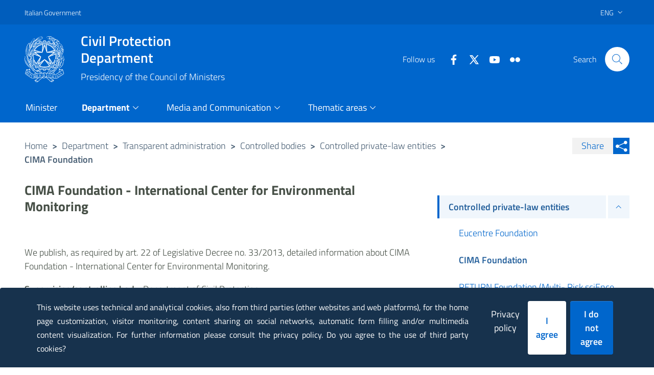

--- FILE ---
content_type: text/html
request_url: https://www.protezionecivile.gov.it/page-data/en/department/transparent-administration/controlled-bodies/controlled-private-law-entities/cima-foundation/page-data.json
body_size: 56990
content:
{"componentChunkName":"component---src-templates-approfondimento-template-en-jsx","path":"/en/department/transparent-administration/controlled-bodies/controlled-private-law-entities/cima-foundation/","result":{"data":{"node":{"drupal_internal__nid":794079,"field_categoria_primaria":"approfondimento","title":"CIMA Foundation - International Center for Environmental Monitoring ","field_titolo_esteso":"CIMA Foundation - International Center for Environmental Monitoring ","field_id_contenuto_originale":794078,"field_data":"2018-02-03T10:13:00+01:00","field_tipo_approfondimento":"1","path":{"alias":"/department/transparent-administration/controlled-bodies/controlled-private-law-entities/cima-foundation"},"field_link_esterni":[{"title":"CIMA Foundation","uri":"https://www.cimafoundation.org/en/"}],"field_abstract":{"processed":"<p>        </p>\n"},"body":{"processed":"<p>We publish, as required by art. 22 of Legislative Decree no. 33/2013, detailed information about CIMA Foundation - International Center for Environmental Monitoring.</p>\n<p><strong>Supervising/controlling body</strong>: Department of Civil Protection</p>\n<p><strong>Type of entity</strong>: private controlled entity</p>\n<p><strong>Entity name</strong>: Fondazione CIMA - Centro Internazionale in Monitoraggio Ambientale</p>\n<p><strong>Degree of participation by the Administration</strong>: 25%</p>\n<p><strong>Duration of the commitment:</strong> no defined duration of commitment</p>\n<p><strong>Total burden for any reason on the Administration's budget for the year: </strong><br />\nExisting agreement for research, year 2024 for Euro 1,729.000.00<br />\nExisting agreement for IT-Alert, year 2019 for Euro 1,344,450.00</p>\n<p><strong>Number of representatives of the administration in the governing bodies and total economic treatment to each of them (excluding food and accommodation refunds):</strong> 1 (Ing. Luigi D'Angelo), no compensation due.</p>\n<p><strong>Budgetary results for the last three fiscal years:</strong><br />\nYear 2021: 107,628.00 Euro<br />\nYear 2022: 96,555.00 Euro<br />\nYear 2023 34,425.00 Euro</p>\n<p><strong>Declaration on the non-existence of causes of incompatibility and incompatibility of office: </strong>attached is pdf of the statement by<a href=\"https://www.protezionecivile.gov.it/static/029333ed1a363601fc6e5d03b716673c/dichiarazione-assenza-cause-incompatibilita-inconferibilita-signed-dottssa-postiglione.pdf\"> </a>Ing. Luigi D'Angelo</p>\n<p><strong>Entity administrative positions and their total compensation (excluding food and accommodation refunds):</strong><a href=\"https://www.cimafoundation.org/fondazioni/chi-siamo/amministrazione-trasparente.html#organizzazione\"> </a><a href=\"https://www.cimafoundation.org/fondazioni/chi-siamo/amministrazione-trasparente.html\" rel=\"noopener noreferrer\" target=\"_blank\">https://www.cimafoundation.org/fondazioni/chi-siamo/amministrazione-trasparente.html</a></p>\n<p><strong>Data on the members of the political bodies and holders of management positions and collaboration or consultancy:</strong><em> </em>data available at the following links: <a href=\"https://www.cimafoundation.org/fondazioni/chi-siamo/amministrazione-trasparente.html\" rel=\"noopener noreferrer\" target=\"_blank\">https://www.cimafoundation.org/fondazioni/chi-siamo/amministrazione-trasparente.html</a></p>\n<p><strong>One or more graphical representations highlighting the relationships between the Administration and the Entities:</strong> data available in attachment</p>\n"},"fields":{"slug":"/department/transparent-administration/controlled-bodies/controlled-private-law-entities/cima-foundation/"},"field_tabella":null,"relationships":{"field_sottodominio":{"name":"Portale"},"field_riferimento_traduzione":{"fields":{"slug":"/dipartimento/amministrazione-trasparente/enti-controllati/enti-controllati-di-diritto-privato/fondazione-cima/"}},"field_immagine_singola":null,"field_mappa":null,"field_accordion":[],"field_tab":[],"field_immagine_dettaglio":null,"field_immagine_anteprima":null,"field_galleria_flickr":null,"field_galleria_foto":null,"field_galleria_video":null,"field_allegati":[{"title":"Dichiarazione di assenza di cause di incompatibilità ed inconferibilità Fondazione CIMA - Ing. Luigi D'Angelo","field_titolo_esteso":"Dichiarazione di assenza di cause di incompatibilità ed inconferibilità Fondazione CIMA - Ing. Luigi D'Angelo","relationships":{"field_allegato":{"filesize":32221,"localFile":{"publicURL":"/static/3aadc03a86434c33380e7ed1c72d1aa2/dichiarazione-assenza-cause-inconferibilita-incompatilita-dangelo-cima.pdf","extension":"pdf"},"filename":"dichiarazione-assenza-cause-inconferibilita-incompatilita-dangelo-cima.pdf"}}},{"title":"Insussistenza di cause di incoferibilità e incompatibilità al conferimento dell’incarico di presidente del  collegio dei revisori - Mignone","field_titolo_esteso":"Insussistenza di cause di incoferibilità e incompatibilità al conferimento dell’incarico di presidente del  collegio dei revisori - Mignone","relationships":{"field_allegato":{"filesize":458179,"localFile":{"publicURL":"/static/5757576039c5f9018a8a79bc8407bbeb/mignone-cause-di-incompatibilita-ed-inconferibilita.pdf","extension":"pdf"},"filename":"mignone-cause-di-incompatibilita-ed-inconferibilita.pdf"}}},{"title":"Insussistenza di cause di incoferibilità e incompatibilità al conferimento dell’incarico di presidente del collegio dei revisori - Valentini","field_titolo_esteso":"Insussistenza di cause di incoferibilità e incompatibilità al conferimento dell’incarico di presidente del collegio dei revisori - Valentini","relationships":{"field_allegato":{"filesize":320791,"localFile":{"publicURL":"/static/e46d4a69a215da185981e8040292d7bb/dichiarazione-sostitutiva-fabrizio-valentini.pdf","extension":"pdf"},"filename":"dichiarazione-sostitutiva-fabrizio-valentini.pdf"}}},{"title":"Rappresentazione grafica - CIMA","field_titolo_esteso":"Rappresentazione grafica - CIMA","relationships":{"field_allegato":{"filesize":199128,"localFile":{"publicURL":"/static/fd86d02afa759780851bd160c065811d/rappresentazione-grafica-cima.pdf","extension":"pdf"},"filename":"rappresentazione-grafica-cima.pdf"}}}],"field_correlazioni":[],"field_normative":[]}},"elenco":{"title":" Supplementary worksheet","field_titolo_esteso":"Supplementary worksheet","fields":{"slug":"/-supplementary-worksheet/"},"drupal_internal__nid":1374051}},"pageContext":{"slug":"/department/transparent-administration/controlled-bodies/controlled-private-law-entities/cima-foundation/","lang":"en","menu":[{"node":{"name":"Department","weight":135,"relationships":{"field_link_menu":null,"parent":[]},"drupal_internal__tid":1474}},{"node":{"name":"Badges","weight":4,"relationships":{"field_link_menu":{"fields":{"slug":"/department/badges/"},"drupal_internal__nid":900016840},"parent":[{"name":"Department","drupal_internal__tid":1474}]},"drupal_internal__tid":2453}},{"node":{"name":"Former executives","weight":2,"relationships":{"field_link_menu":{"fields":{"slug":"/department/transparent-administration/personnel/former-executives/"},"drupal_internal__nid":738096},"parent":[{"name":"Personnel","drupal_internal__tid":1517}]},"drupal_internal__tid":1520}},{"node":{"name":"Holders of executive positions","weight":1,"relationships":{"field_link_menu":{"fields":{"slug":"/department/transparent-administration/personnel/holders-executive-positions/"},"drupal_internal__nid":738106},"parent":[{"name":"Personnel","drupal_internal__tid":1517}]},"drupal_internal__tid":1518}},{"node":{"name":"Holders of top management administrative positions","weight":0,"relationships":{"field_link_menu":{"fields":{"slug":"/department/transparent-administration/personnel/holders-top-management-administrative-positions/"},"drupal_internal__nid":793762},"parent":[{"name":"Personnel","drupal_internal__tid":1517}]},"drupal_internal__tid":1519}},{"node":{"name":"Register of companies and accreditation procedures","weight":0,"relationships":{"field_link_menu":{"fields":{"slug":"/department/badges/register-companies-and-accreditation-procedures/"},"drupal_internal__nid":900017152},"parent":[{"name":"Badges","drupal_internal__tid":2453}]},"drupal_internal__tid":2465}},{"node":{"name":"Performance","weight":5,"relationships":{"field_link_menu":{"fields":{"slug":"/department/transparent-administration/performance/"},"drupal_internal__nid":150250},"parent":[{"name":"Transparent administration","drupal_internal__tid":1499}]},"drupal_internal__tid":1531}},{"node":{"name":"Procedural time monitoring","weight":1,"relationships":{"field_link_menu":{"fields":{"slug":"/department/transparent-administration/activities-and-procedures/procedural-time-monitoring/"},"drupal_internal__nid":737236},"parent":[{"name":"Activities and procedures","drupal_internal__tid":1546}]},"drupal_internal__tid":1548}},{"node":{"name":"Substitute declarations and ex officio acquisition of data","weight":2,"relationships":{"field_link_menu":{"fields":{"slug":"/department/transparent-administration/activities-and-procedures/substitute-declarations-and-ex-officio-acquisition-data/"},"drupal_internal__nid":737225},"parent":[{"name":"Activities and procedures","drupal_internal__tid":1546}]},"drupal_internal__tid":1549}},{"node":{"name":"Total amount of awards","weight":2,"relationships":{"field_link_menu":{"fields":{"slug":"/department/transparent-administration/performance/total-amount-awards/"},"drupal_internal__nid":794015},"parent":[{"name":"Performance","drupal_internal__tid":1531}]},"drupal_internal__tid":1534}},{"node":{"name":"404","weight":0,"relationships":{"field_link_menu":null,"parent":[{"name":"Homepage","drupal_internal__tid":1470}]},"drupal_internal__tid":1471}},{"node":{"name":"Absence rates","weight":7,"relationships":{"field_link_menu":{"fields":{"slug":"/department/transparent-administration/personnel/absence-rates/"},"drupal_internal__nid":738046},"parent":[{"name":"Personnel","drupal_internal__tid":1517}]},"drupal_internal__tid":1525}},{"node":{"name":"Accessibility and catalog of data, metadata and databases","weight":2,"relationships":{"field_link_menu":{"fields":{"slug":"/department/transparent-administration/other-contents/accessibility-and-catalog-data-metadata-and-databases/"},"drupal_internal__nid":737775},"parent":[{"name":"Other contents","drupal_internal__tid":1597}]},"drupal_internal__tid":1599}},{"node":{"name":"Activities","weight":0,"relationships":{"field_link_menu":{"fields":{"slug":"/department/activities/"},"drupal_internal__nid":300002135},"parent":[{"name":"Department","drupal_internal__tid":1474}]},"drupal_internal__tid":1846}},{"node":{"name":"Activities and procedures","weight":7,"relationships":{"field_link_menu":{"fields":{"slug":"/department/transparent-administration/activities-and-procedures/"},"drupal_internal__nid":737256},"parent":[{"name":"Transparent administration","drupal_internal__tid":1499}]},"drupal_internal__tid":1546}},{"node":{"name":"Administration payments","weight":14,"relationships":{"field_link_menu":{"fields":{"slug":"/department/transparent-administration/administration-payments/"},"drupal_internal__nid":796389},"parent":[{"name":"Transparent administration","drupal_internal__tid":1499}]},"drupal_internal__tid":1576}},{"node":{"name":"Administrative management provisions","weight":1,"relationships":{"field_link_menu":{"fields":{"slug":"/department/transparent-administration/provisions/administrative-management-provisions/"},"drupal_internal__nid":737340},"parent":[{"name":"Provisions","drupal_internal__tid":1552}]},"drupal_internal__tid":1554}},{"node":{"name":"Agreements signed by the administration","weight":1,"relationships":{"field_link_menu":{"fields":{"slug":"/department/transparent-administration/provisions/administrative-management-provisions/agreements-signed-administration/"},"drupal_internal__nid":794339},"parent":[{"name":"Administrative management provisions","drupal_internal__tid":1554}]},"drupal_internal__tid":1557}},{"node":{"name":"Archive of agreements signed by the administration","weight":0,"relationships":{"field_link_menu":{"fields":{"slug":"/department/transparent-administration/provisions/administrative-management-provisions/agreements-signed-administration/archive-agreements-signed-administration/"},"drupal_internal__nid":1047867},"parent":[{"name":"Agreements signed by the administration","drupal_internal__tid":1557}]},"drupal_internal__tid":1558}},{"node":{"name":"Awards data","weight":3,"relationships":{"field_link_menu":{"fields":{"slug":"/department/transparent-administration/performance/awards-data/"},"drupal_internal__nid":737896},"parent":[{"name":"Performance","drupal_internal__tid":1531}]},"drupal_internal__tid":1535}},{"node":{"name":"Budget and final balance","weight":1,"relationships":{"field_link_menu":{"fields":{"slug":"/department/transparent-administration/budgets/budget-and-final-balance/"},"drupal_internal__nid":737193},"parent":[{"name":"Budgets","drupal_internal__tid":1568}]},"drupal_internal__tid":1570}},{"node":{"name":"Budgets","weight":12,"relationships":{"field_link_menu":{"fields":{"slug":"/department/transparent-administration/budgets/"},"drupal_internal__nid":636544},"parent":[{"name":"Transparent administration","drupal_internal__tid":1499}]},"drupal_internal__tid":1568}},{"node":{"name":"Checks","weight":4,"relationships":{"field_link_menu":{"fields":{"slug":"/department/transparent-administration/extraordinary-and-emergency-interventions/emergencies-meteo-hydro-risk/contributions-meteo-hydro-events-may-2013/checks/"},"drupal_internal__nid":739434},"parent":[{"name":"Contributions for meteo-hydro events of May 2013","drupal_internal__tid":1582}]},"drupal_internal__tid":1587}},{"node":{"name":"CIMA Foundation","weight":1,"relationships":{"field_link_menu":{"fields":{"slug":"/department/transparent-administration/controlled-bodies/controlled-private-law-entities/cima-foundation/"},"drupal_internal__nid":794079},"parent":[{"name":"Controlled private-law entities","drupal_internal__tid":1538}]},"drupal_internal__tid":1540}},{"node":{"name":"Civic access","weight":1,"relationships":{"field_link_menu":{"fields":{"slug":"/department/transparent-administration/other-contents/civic-access/"},"drupal_internal__nid":737795},"parent":[{"name":"Other contents","drupal_internal__tid":1597}]},"drupal_internal__tid":1600}},{"node":{"name":"Code of Conduct and Disciplinary Code","weight":3,"relationships":{"field_link_menu":{"fields":{"slug":"/department/transparent-administration/general-dispositions/general-acts/code-conduct-and-disciplinary-code/"},"drupal_internal__nid":738411},"parent":[{"name":"General acts","drupal_internal__tid":1502}]},"drupal_internal__tid":1507}},{"node":{"name":"Collective negotiation","weight":10,"relationships":{"field_link_menu":{"fields":{"slug":"/department/transparent-administration/personnel/collective-negotiation/"},"drupal_internal__nid":738016},"parent":[{"name":"Personnel","drupal_internal__tid":1517}]},"drupal_internal__tid":1528}},{"node":{"name":"Competition announcements","weight":4,"relationships":{"field_link_menu":{"fields":{"slug":"/department/transparent-administration/competition-announcements/"},"drupal_internal__nid":738532},"parent":[{"name":"Transparent administration","drupal_internal__tid":1499}]},"drupal_internal__tid":1516}},{"node":{"name":"Concession acts","weight":1,"relationships":{"field_link_menu":{"fields":{"slug":"/department/transparent-administration/economic-advantages/concession-acts/"},"drupal_internal__nid":737855},"parent":[{"name":"Economic Advantages","drupal_internal__tid":1560}]},"drupal_internal__tid":1562}},{"node":{"name":"Conferral requirements","weight":0,"relationships":{"field_link_menu":{"fields":{"slug":"/department/meritorious-award/conferral-requirements/"},"drupal_internal__nid":894080},"parent":[{"name":"Meritorious Award","drupal_internal__tid":1489}]},"drupal_internal__tid":1490}},{"node":{"name":"Consultants and collaborators of the Department","weight":2,"relationships":{"field_link_menu":{"fields":{"slug":"/department/transparent-administration/consultants-and-collaborators-department/"},"drupal_internal__nid":742728},"parent":[{"name":"Transparent administration","drupal_internal__tid":1499}]},"drupal_internal__tid":2349}},{"node":{"name":"Contact Center","weight":6,"relationships":{"field_link_menu":{"fields":{"slug":"/department/contact-center/"},"drupal_internal__nid":300001715},"parent":[{"name":"Department","drupal_internal__tid":1474}]},"drupal_internal__tid":1602}},{"node":{"name":"Contacts","weight":1,"relationships":{"field_link_menu":{"fields":{"slug":"/department/contact-center/contacts/"},"drupal_internal__nid":300002417},"parent":[{"name":"Contact Center","drupal_internal__tid":1602}]},"drupal_internal__tid":1604}},{"node":{"name":"Contributions for meteo-hydro events of May 2013","weight":0,"relationships":{"field_link_menu":{"fields":{"slug":"/department/transparent-administration/extraordinary-and-emergency-interventions/emergencies-meteo-hydro-risk/contributions-meteo-hydro-events-may-2013/"},"drupal_internal__nid":739484},"parent":[{"name":"Emergencies for meteo-hydro risk","drupal_internal__tid":1581}]},"drupal_internal__tid":1582}},{"node":{"name":"Contributions for meteo-hydro events of October 2018","weight":2,"relationships":{"field_link_menu":{"fields":{"slug":"/department/transparent-administration/extraordinary-and-emergency-interventions/emergencies-meteo-hydro-risk/contributions-meteo-hydro-events-october-2018/"},"drupal_internal__nid":1066704},"parent":[{"name":"Emergencies for meteo-hydro risk","drupal_internal__tid":1581}]},"drupal_internal__tid":1590}},{"node":{"name":"Controlled bodies","weight":6,"relationships":{"field_link_menu":{"fields":{"slug":"/department/transparent-administration/controlled-bodies/"},"drupal_internal__nid":149930},"parent":[{"name":"Transparent administration","drupal_internal__tid":1499}]},"drupal_internal__tid":1537}},{"node":{"name":"Controlled private-law entities","weight":0,"relationships":{"field_link_menu":{"fields":{"slug":"/department/transparent-administration/controlled-bodies/controlled-private-law-entities/"},"drupal_internal__nid":149940},"parent":[{"name":"Controlled bodies","drupal_internal__tid":1537}]},"drupal_internal__tid":1538}},{"node":{"name":"Controlled public bodies","weight":2,"relationships":{"field_link_menu":{"fields":{"slug":"/department/transparent-administration/controlled-bodies/controlled-public-bodies/"},"drupal_internal__nid":149880},"parent":[{"name":"Controlled bodies","drupal_internal__tid":1537}]},"drupal_internal__tid":1542}},{"node":{"name":"Criteria and modalities","weight":0,"relationships":{"field_link_menu":{"fields":{"slug":"/department/transparent-administration/economic-advantages/criteria-and-modalities/"},"drupal_internal__nid":737865},"parent":[{"name":"Economic Advantages","drupal_internal__tid":1560}]},"drupal_internal__tid":1561}},{"node":{"name":"Deputy Head of Department","weight":1,"relationships":{"field_link_menu":{"fields":{"slug":"/department/structure/deputy-head-department/"},"drupal_internal__nid":796275},"parent":[{"name":"Structure","drupal_internal__tid":1475}]},"drupal_internal__tid":1477}},{"node":{"name":"Diploma of public merit","weight":3,"relationships":{"field_link_menu":{"fields":{"slug":"/department/meritorious-award/diploma-public-merit/"},"drupal_internal__nid":894252},"parent":[{"name":"Meritorious Award","drupal_internal__tid":1489}]},"drupal_internal__tid":1493}},{"node":{"name":"Donations","weight":4,"relationships":{"field_link_menu":{"fields":{"slug":"/department/transparent-administration/other-contents/donations/"},"drupal_internal__nid":900012050},"parent":[{"name":"Other contents","drupal_internal__tid":1597}]},"drupal_internal__tid":2346}},{"node":{"name":"Economic Advantages","weight":11,"relationships":{"field_link_menu":{"fields":{"slug":"/department/transparent-administration/economic-advantages/"},"drupal_internal__nid":153187},"parent":[{"name":"Transparent administration","drupal_internal__tid":1499}]},"drupal_internal__tid":1560}},{"node":{"name":"Emergencies","weight":2,"relationships":{"field_link_menu":{"fields":{"slug":"/"},"relationships":{"field_sottodominio":{"name":"Emergenze"}},"drupal_internal__nid":1558},"parent":[{"name":"Thematic areas","drupal_internal__tid":1617}]},"drupal_internal__tid":1621}},{"node":{"name":"Emergencies for environmental, health, technological and fire risk","weight":2,"relationships":{"field_link_menu":{"fields":{"slug":"/department/transparent-administration/extraordinary-and-emergency-interventions/emergencies-environmental-health-technological-and-fire-risk/"},"drupal_internal__nid":150374},"parent":[{"name":"Extraordinary and emergency interventions","drupal_internal__tid":1580}]},"drupal_internal__tid":1592}},{"node":{"name":"Emergencies for meteo-hydro risk","weight":0,"relationships":{"field_link_menu":{"fields":{"slug":"/department/transparent-administration/extraordinary-and-emergency-interventions/emergencies-meteo-hydro-risk/"},"drupal_internal__nid":741016},"parent":[{"name":"Extraordinary and emergency interventions","drupal_internal__tid":1580}]},"drupal_internal__tid":1581}},{"node":{"name":"Emergency Management Office","weight":2,"relationships":{"field_link_menu":{"fields":{"slug":"/department/structure/emergency-management-office/"},"drupal_internal__nid":796349},"parent":[{"name":"Structure","drupal_internal__tid":1475}]},"drupal_internal__tid":1478}},{"node":{"name":"Eucentre Foundation","weight":0,"relationships":{"field_link_menu":{"fields":{"slug":"/department/transparent-administration/controlled-bodies/controlled-private-law-entities/eucentre-foundation/"},"drupal_internal__nid":794065},"parent":[{"name":"Controlled private-law entities","drupal_internal__tid":1538}]},"drupal_internal__tid":1539}},{"node":{"name":"European projects","weight":3,"relationships":{"field_link_menu":{"fields":{"slug":"/department/transparent-administration/other-contents/european-projects/"},"drupal_internal__nid":900012016},"parent":[{"name":"Other contents","drupal_internal__tid":1597}]},"drupal_internal__tid":1601}},{"node":{"name":"Evaluation board","weight":12,"relationships":{"field_link_menu":{"fields":{"slug":"/department/transparent-administration/personnel/evaluation-board/"},"drupal_internal__nid":737996},"parent":[{"name":"Personnel","drupal_internal__tid":1517}]},"drupal_internal__tid":1530}},{"node":{"name":"Events","weight":7,"relationships":{"field_link_menu":{"fields":{"slug":"/"},"relationships":{"field_sottodominio":{"name":"Eventi"}},"drupal_internal__nid":395},"parent":[{"name":"Thematic areas","drupal_internal__tid":1617}]},"drupal_internal__tid":1628}},{"node":{"name":"Extraordinary and emergency interventions","weight":8,"relationships":{"field_link_menu":{"fields":{"slug":"/department/meritorious-award/extraordinary-and-emergency-interventions/"},"drupal_internal__nid":67641},"parent":[{"name":"Meritorious Award","drupal_internal__tid":1489}]},"drupal_internal__tid":1498}},{"node":{"name":"Extraordinary and emergency interventions","weight":15,"relationships":{"field_link_menu":null,"parent":[{"name":"Transparent administration","drupal_internal__tid":1499}]},"drupal_internal__tid":1580}},{"node":{"name":"FAQ","weight":1,"relationships":{"field_link_menu":null,"parent":[{"name":"Emergencies for meteo-hydro risk","drupal_internal__tid":1581}]},"drupal_internal__tid":1589}},{"node":{"name":"Forms","weight":7,"relationships":{"field_link_menu":{"fields":{"slug":"/department/forms/"},"drupal_internal__nid":300001717},"parent":[{"name":"Department","drupal_internal__tid":1474}]},"drupal_internal__tid":1607}},{"node":{"name":"General acts","weight":2,"relationships":{"field_link_menu":{"fields":{"slug":"/department/transparent-administration/general-dispositions/general-acts/"},"drupal_internal__nid":738451},"parent":[{"name":"General dispositions","drupal_internal__tid":1500}]},"drupal_internal__tid":1502}},{"node":{"name":"General administrative acts","weight":1,"relationships":{"field_link_menu":{"fields":{"slug":"/department/transparent-administration/general-dispositions/general-acts/general-administrative-acts/"},"drupal_internal__nid":738431},"parent":[{"name":"General acts","drupal_internal__tid":1502}]},"drupal_internal__tid":1504}},{"node":{"name":"General dispositions","weight":0,"relationships":{"field_link_menu":null,"parent":[{"name":"Transparent administration","drupal_internal__tid":1499}]},"drupal_internal__tid":1500}},{"node":{"name":"Glossary","weight":1,"relationships":{"field_link_menu":{"fields":{"slug":"/glossary/"},"drupal_internal__nid":1664},"parent":[{"name":"Homepage","drupal_internal__tid":1470}]},"drupal_internal__tid":1472}},{"node":{"name":"Graphic representation","weight":1,"relationships":{"field_link_menu":{"fields":{"slug":"/department/transparent-administration/controlled-bodies/graphic-representation/"},"drupal_internal__nid":740317},"parent":[{"name":"Controlled bodies","drupal_internal__tid":1537}]},"drupal_internal__tid":1541}},{"node":{"name":"Head of Department","weight":0,"relationships":{"field_link_menu":{"fields":{"slug":"/department/structure/head-department/"},"drupal_internal__nid":796260},"parent":[{"name":"Structure","drupal_internal__tid":1475}]},"drupal_internal__tid":1476}},{"node":{"name":"Holders of political, administrative, management or government positions","weight":0,"relationships":{"field_link_menu":{"fields":{"slug":"/department/transparent-administration/organization/holders-political-administrative-management-or-government-positions/"},"drupal_internal__nid":738381},"parent":[{"name":"Organization","drupal_internal__tid":1509}]},"drupal_internal__tid":1510}},{"node":{"name":"Homepage","weight":0,"relationships":{"field_link_menu":null,"parent":[]},"drupal_internal__tid":1470}},{"node":{"name":"How the contribution is dispensed","weight":3,"relationships":{"field_link_menu":{"fields":{"slug":"/department/transparent-administration/extraordinary-and-emergency-interventions/emergencies-meteo-hydro-risk/contributions-meteo-hydro-events-may-2013/how-contribution-dispensed/"},"drupal_internal__nid":739444},"parent":[{"name":"Contributions for meteo-hydro events of May 2013","drupal_internal__tid":1582}]},"drupal_internal__tid":1586}},{"node":{"name":"How to apply","weight":2,"relationships":{"field_link_menu":{"fields":{"slug":"/department/transparent-administration/extraordinary-and-emergency-interventions/emergencies-meteo-hydro-risk/contributions-meteo-hydro-events-may-2013/how-apply/"},"drupal_internal__nid":739464},"parent":[{"name":"Contributions for meteo-hydro events of May 2013","drupal_internal__tid":1582}]},"drupal_internal__tid":1585}},{"node":{"name":"Information obligations for citizend and firms","weight":3,"relationships":{"field_link_menu":{"fields":{"slug":"/department/transparent-administration/general-dispositions/information-obligations-citizend-and-firms/"},"drupal_internal__nid":738401},"parent":[{"name":"General dispositions","drupal_internal__tid":1500}]},"drupal_internal__tid":1508}},{"node":{"name":"Informative on personal data processing","weight":4,"relationships":{"field_link_menu":{"fields":{"slug":"/department/contact-center/informative-personal-data-processing/"},"drupal_internal__nid":300002119},"parent":[{"name":"Contact Center","drupal_internal__tid":1602}]},"drupal_internal__tid":1606}},{"node":{"name":"Insegna","weight":4,"relationships":{"field_link_menu":{"fields":{"slug":"/department/meritorious-award/insegna/"},"drupal_internal__nid":894264},"parent":[{"name":"Meritorious Award","drupal_internal__tid":1489}]},"drupal_internal__tid":1494}},{"node":{"name":"Insurance claims and other contributions","weight":0,"relationships":{"field_link_menu":{"fields":{"slug":"/department/transparent-administration/extraordinary-and-emergency-interventions/emergencies-meteo-hydro-risk/contributions-meteo-hydro-events-may-2013/insurance-claims-and-other-contributions/"},"drupal_internal__nid":739454},"parent":[{"name":"Contributions for meteo-hydro events of May 2013","drupal_internal__tid":1582}]},"drupal_internal__tid":1583}},{"node":{"name":"Integrated Plan of Activities and Organisation (PIAO) 2023-2025","weight":1,"relationships":{"field_link_menu":{"fields":{"slug":"/department/transparent-administration/general-dispositions/integrated-plan-activities-and-organisation-piao-2023-2025/"},"drupal_internal__nid":900009362},"parent":[{"name":"General dispositions","drupal_internal__tid":1500}]},"drupal_internal__tid":2186}},{"node":{"name":"Integrative negotiation","weight":11,"relationships":{"field_link_menu":{"fields":{"slug":"/department/transparent-administration/personnel/integrative-negotiation/"},"drupal_internal__nid":738006},"parent":[{"name":"Personnel","drupal_internal__tid":1517}]},"drupal_internal__tid":1529}},{"node":{"name":"International Relations","weight":4,"relationships":{"field_link_menu":{"fields":{"slug":"/"},"relationships":{"field_sottodominio":{"name":"Relazioni internazionali"}},"drupal_internal__nid":1550},"parent":[{"name":"Thematic areas","drupal_internal__tid":1617}]},"drupal_internal__tid":1622}},{"node":{"name":"International states of emergency","weight":3,"relationships":{"field_link_menu":{"fields":{"slug":"/department/transparent-administration/extraordinary-and-emergency-interventions/international-states-emergency/"},"drupal_internal__nid":740536},"parent":[{"name":"Extraordinary and emergency interventions","drupal_internal__tid":1580}]},"drupal_internal__tid":1593}},{"node":{"name":"Latest news","weight":0,"relationships":{"field_link_menu":null,"parent":[{"name":"Press area","drupal_internal__tid":1609}]},"drupal_internal__tid":1610}},{"node":{"name":"Legal Measure","weight":8,"relationships":{"field_link_menu":{"fields":{"slug":"/legal-measure/"},"drupal_internal__nid":4581},"parent":[{"name":"Transparent administration","drupal_internal__tid":1499}]},"drupal_internal__tid":1550}},{"node":{"name":"Legal publicity","weight":5,"relationships":{"field_link_menu":{"fields":{"slug":"/department/transparent-administration/other-contents/legal-publicity/"},"drupal_internal__nid":900015313},"parent":[{"name":"Other contents","drupal_internal__tid":1597}]},"drupal_internal__tid":2408}},{"node":{"name":"List and register of beneficiaries","weight":6,"relationships":{"field_link_menu":{"fields":{"slug":"/department/meritorious-award/list-and-register-beneficiaries/"},"drupal_internal__nid":894294},"parent":[{"name":"Meritorious Award","drupal_internal__tid":1489}]},"drupal_internal__tid":1496}},{"node":{"name":"Maps","weight":8,"relationships":{"field_link_menu":{"fields":{"slug":"/"},"relationships":{"field_sottodominio":{"name":"Mappe"}},"drupal_internal__nid":1556},"parent":[{"name":"Thematic areas","drupal_internal__tid":1617}]},"drupal_internal__tid":1627}},{"node":{"name":"Media and Communication","weight":136,"relationships":{"field_link_menu":null,"parent":[]},"drupal_internal__tid":1608}},{"node":{"name":"Media Kit","weight":1,"relationships":{"field_link_menu":null,"parent":[{"name":"Press area","drupal_internal__tid":1609}]},"drupal_internal__tid":1611}},{"node":{"name":"Meritorious Award","weight":4,"relationships":{"field_link_menu":{"fields":{"slug":"/department/meritorious-award/"},"drupal_internal__nid":300001699},"parent":[{"name":"Department","drupal_internal__tid":1474}]},"drupal_internal__tid":1489}},{"node":{"name":"Minister","weight":134,"relationships":{"field_link_menu":{"fields":{"slug":"/minister/"},"drupal_internal__nid":900006702},"parent":[]},"drupal_internal__tid":2146}},{"node":{"name":"Mobility procedures","weight":9,"relationships":{"field_link_menu":{"fields":{"slug":"/department/transparent-administration/personnel/mobility-procedures/"},"drupal_internal__nid":738026},"parent":[{"name":"Personnel","drupal_internal__tid":1517}]},"drupal_internal__tid":1527}},{"node":{"name":"Mortgage payments","weight":0,"relationships":{"field_link_menu":{"fields":{"slug":"/department/transparent-administration/economic-advantages/concession-acts/mortgage-payments/"},"drupal_internal__nid":153207},"parent":[{"name":"Concession acts","drupal_internal__tid":1562}]},"drupal_internal__tid":1563}},{"node":{"name":"National Recovery and Resilience Plan objectives","weight":11,"relationships":{"field_link_menu":{"fields":{"slug":"/"},"relationships":{"field_sottodominio":{"name":"Attuazione Misure PNRR"}},"drupal_internal__nid":900004848},"parent":[{"name":"Thematic areas","drupal_internal__tid":1617}]},"drupal_internal__tid":2016}},{"node":{"name":"National Service","weight":0,"relationships":{"field_link_menu":{"fields":{"slug":"/"},"relationships":{"field_sottodominio":{"name":"Servizio Nazionale"}},"drupal_internal__nid":1516},"parent":[{"name":"Thematic areas","drupal_internal__tid":1617}]},"drupal_internal__tid":1619}},{"node":{"name":"Office I – Volunteering, Traning and Assistance","weight":3,"relationships":{"field_link_menu":{"fields":{"slug":"/department/structure/office-i-volunteering-traning-and-assistance/"},"drupal_internal__nid":300002401},"parent":[{"name":"Structure","drupal_internal__tid":1475}]},"drupal_internal__tid":1479}},{"node":{"name":"Office II - Risk Forecasting and Prevention","weight":4,"relationships":{"field_link_menu":{"fields":{"slug":"/department/structure/office-ii-risk-forecasting-and-prevention/"},"drupal_internal__nid":795130},"parent":[{"name":"Structure","drupal_internal__tid":1475}]},"drupal_internal__tid":1480}},{"node":{"name":"Office III - Emergency Recovery","weight":5,"relationships":{"field_link_menu":{"fields":{"slug":"/department/structure/office-iii-emergency-recovery/"},"drupal_internal__nid":795657},"parent":[{"name":"Structure","drupal_internal__tid":1475}]},"drupal_internal__tid":1481}},{"node":{"name":"Office IV - Technology Innovation and Telecommunications","weight":6,"relationships":{"field_link_menu":{"fields":{"slug":"/department/structure/office-iv-technology-innovation-and-telecommunications/"},"drupal_internal__nid":795798},"parent":[{"name":"Structure","drupal_internal__tid":1475}]},"drupal_internal__tid":1482}},{"node":{"name":"Office V - International Activities and Relations","weight":7,"relationships":{"field_link_menu":{"fields":{"slug":"/department/structure/office-v-international-activities-and-relations/"},"drupal_internal__nid":795844},"parent":[{"name":"Structure","drupal_internal__tid":1475}]},"drupal_internal__tid":1483}},{"node":{"name":"Office VI - Human and Instrumental Resources","weight":8,"relationships":{"field_link_menu":{"fields":{"slug":"/department/structure/office-vi-human-and-instrumental-resources/"},"drupal_internal__nid":100837793},"parent":[{"name":"Structure","drupal_internal__tid":1475}]},"drupal_internal__tid":2421}},{"node":{"name":"Office VII - Administration and Budget","weight":9,"relationships":{"field_link_menu":{"fields":{"slug":"/department/structure/office-vii-administration-and-budget/"},"drupal_internal__nid":900015419},"parent":[{"name":"Structure","drupal_internal__tid":1475}]},"drupal_internal__tid":1484}},{"node":{"name":"Offices outline","weight":3,"relationships":{"field_link_menu":{"fields":{"slug":"/department/transparent-administration/organization/offices-outline/"},"drupal_internal__nid":738361},"parent":[{"name":"Organization","drupal_internal__tid":1509}]},"drupal_internal__tid":1513}},{"node":{"name":"Organization","weight":1,"relationships":{"field_link_menu":{"fields":{"slug":"/department/transparent-administration/organization/"},"drupal_internal__nid":742829},"parent":[{"name":"Transparent administration","drupal_internal__tid":1499}]},"drupal_internal__tid":1509}},{"node":{"name":"Organizational positions","weight":4,"relationships":{"field_link_menu":{"fields":{"slug":"/department/transparent-administration/personnel/organizational-positions/"},"drupal_internal__nid":738076},"parent":[{"name":"Personnel","drupal_internal__tid":1517}]},"drupal_internal__tid":1522}},{"node":{"name":"Organizational wellbeing","weight":4,"relationships":{"field_link_menu":{"fields":{"slug":"/department/transparent-administration/performance/organizational-wellbeing/"},"drupal_internal__nid":737886},"parent":[{"name":"Performance","drupal_internal__tid":1531}]},"drupal_internal__tid":1536}},{"node":{"name":"Other contents","weight":16,"relationships":{"field_link_menu":{"fields":{"slug":"/department/transparent-administration/other-contents/"},"drupal_internal__nid":737805},"parent":[{"name":"Transparent administration","drupal_internal__tid":1499}]},"drupal_internal__tid":1597}},{"node":{"name":"Payments data","weight":0,"relationships":{"field_link_menu":{"fields":{"slug":"/department/transparent-administration/administration-payments/payments-data/"},"drupal_internal__nid":737310},"parent":[{"name":"Administration payments","drupal_internal__tid":1576}]},"drupal_internal__tid":1577}},{"node":{"name":"Performance measuring and evaluating systems","weight":0,"relationships":{"field_link_menu":{"fields":{"slug":"/department/transparent-administration/performance/performance-measuring-and-evaluating-systems/"},"drupal_internal__nid":737926},"parent":[{"name":"Performance","drupal_internal__tid":1531}]},"drupal_internal__tid":1532}},{"node":{"name":"Performance plan and report","weight":1,"relationships":{"field_link_menu":{"fields":{"slug":"/department/transparent-administration/performance/performance-plan-and-report/"},"drupal_internal__nid":737916},"parent":[{"name":"Performance","drupal_internal__tid":1531}]},"drupal_internal__tid":1533}},{"node":{"name":"Permanent commission","weight":2,"relationships":{"field_link_menu":{"fields":{"slug":"/department/meritorious-award/permanent-commission/"},"drupal_internal__nid":894175},"parent":[{"name":"Meritorious Award","drupal_internal__tid":1489}]},"drupal_internal__tid":1492}},{"node":{"name":"Personnel","weight":3,"relationships":{"field_link_menu":{"fields":{"slug":"/department/transparent-administration/personnel/"},"drupal_internal__nid":152494},"parent":[{"name":"Transparent administration","drupal_internal__tid":1499}]},"drupal_internal__tid":1517}},{"node":{"name":"Personnel assigned to offices and services of the Department","weight":1,"relationships":{"field_link_menu":{"fields":{"slug":"/department/transparent-administration/organization/personnel-assigned-offices-and-services-department/"},"drupal_internal__nid":742010},"parent":[{"name":"Organization","drupal_internal__tid":1509}]},"drupal_internal__tid":1511}},{"node":{"name":"Photo and video","weight":4,"relationships":{"field_link_menu":{"fields":{"slug":"/photo-and-video-/"},"drupal_internal__nid":4585},"parent":[{"name":"Media and Communication","drupal_internal__tid":1608}]},"drupal_internal__tid":1615}},{"node":{"name":"Plan of indicators and expected budget results","weight":0,"relationships":{"field_link_menu":{"fields":{"slug":"/department/transparent-administration/budgets/plan-indicators-and-expected-budget-results/"},"drupal_internal__nid":737182},"parent":[{"name":"Budgets","drupal_internal__tid":1568}]},"drupal_internal__tid":1569}},{"node":{"name":"Political bodies provisions","weight":0,"relationships":{"field_link_menu":{"fields":{"slug":"/department/transparent-administration/provisions/political-bodies-provisions/"},"drupal_internal__nid":737350},"parent":[{"name":"Provisions","drupal_internal__tid":1552}]},"drupal_internal__tid":1553}},{"node":{"name":"Premises","weight":2,"relationships":{"field_link_menu":{"fields":{"slug":"/department/premises/"},"drupal_internal__nid":300001709},"parent":[{"name":"Department","drupal_internal__tid":1474}]},"drupal_internal__tid":1487}},{"node":{"name":"Press area","weight":0,"relationships":{"field_link_menu":{"fields":{"slug":"/media-and-communication/press-area/"},"drupal_internal__nid":300000472},"parent":[{"name":"Media and Communication","drupal_internal__tid":1608}]},"drupal_internal__tid":1609}},{"node":{"name":"Prevention of corruption","weight":0,"relationships":{"field_link_menu":{"fields":{"slug":"/department/transparent-administration/other-contents/prevention-corruption/"},"drupal_internal__nid":737785},"parent":[{"name":"Other contents","drupal_internal__tid":1597}]},"drupal_internal__tid":1598}},{"node":{"name":"Procedure for the conferral","weight":1,"relationships":{"field_link_menu":{"fields":{"slug":"/department/meritorious-award/procedure-conferral/"},"drupal_internal__nid":894164},"parent":[{"name":"Meritorious Award","drupal_internal__tid":1489}]},"drupal_internal__tid":1491}},{"node":{"name":"Procedures data","weight":0,"relationships":{"field_link_menu":{"fields":{"slug":"/department/transparent-administration/provisions/administrative-management-provisions/procedures-data/"},"drupal_internal__nid":737330},"parent":[{"name":"Administrative management provisions","drupal_internal__tid":1554}]},"drupal_internal__tid":1555}},{"node":{"name":"Provisions","weight":9,"relationships":{"field_link_menu":{"fields":{"slug":"/department/transparent-administration/provisions/"},"drupal_internal__nid":153362},"parent":[{"name":"Transparent administration","drupal_internal__tid":1499}]},"drupal_internal__tid":1552}},{"node":{"name":"Publications","weight":2,"relationships":{"field_link_menu":{"fields":{"slug":"/publications/"},"drupal_internal__nid":1668},"parent":[{"name":"Media and Communication","drupal_internal__tid":1608}]},"drupal_internal__tid":1613}},{"node":{"name":"Q&A","weight":9,"relationships":{"field_link_menu":{"fields":{"slug":"/"},"relationships":{"field_sottodominio":{"name":"Domande e risposte"}},"drupal_internal__nid":300000828},"parent":[{"name":"Thematic areas","drupal_internal__tid":1617}]},"drupal_internal__tid":1623}},{"node":{"name":"Q&A","weight":3,"relationships":{"field_link_menu":{"fields":{"slug":"/department/contact-center/qa/"},"drupal_internal__nid":900013597},"parent":[{"name":"Contact Center","drupal_internal__tid":1602}]},"drupal_internal__tid":2396}},{"node":{"name":"Register of companies and procedures for accreditation","weight":5,"relationships":{"field_link_menu":{"fields":{"slug":"/department/meritorious-award/register-companies-and-procedures-accreditation/"},"drupal_internal__nid":894274},"parent":[{"name":"Meritorious Award","drupal_internal__tid":1489}]},"drupal_internal__tid":1495}},{"node":{"name":"Regulations","weight":7,"relationships":{"field_link_menu":{"fields":{"slug":"/department/meritorious-award/regulations/"},"drupal_internal__nid":894342},"parent":[{"name":"Meritorious Award","drupal_internal__tid":1489}]},"drupal_internal__tid":1497}},{"node":{"name":"Regulatory references on organizations and activities","weight":0,"relationships":{"field_link_menu":{"fields":{"slug":"/department/transparent-administration/general-dispositions/general-acts/regulatory-references-organizations-and-activities/"},"drupal_internal__nid":738441},"parent":[{"name":"General acts","drupal_internal__tid":1502}]},"drupal_internal__tid":1503}},{"node":{"name":"ReLuis Consortium","weight":0,"relationships":{"field_link_menu":{"fields":{"slug":"/department/transparent-administration/controlled-bodies/controlled-public-bodies/reluis-consortium/"},"drupal_internal__nid":794128},"parent":[{"name":"Controlled public bodies","drupal_internal__tid":1542}]},"drupal_internal__tid":1543}},{"node":{"name":"Rental and lease","weight":13,"relationships":{"field_link_menu":{"fields":{"slug":"/department/transparent-administration/rental-and-lease/"},"drupal_internal__nid":150260},"parent":[{"name":"Transparent administration","drupal_internal__tid":1499}]},"drupal_internal__tid":1571}},{"node":{"name":"Request of patronage","weight":3,"relationships":{"field_link_menu":{"fields":{"slug":"/department/request-patronage/"},"drupal_internal__nid":300001719},"parent":[{"name":"Department","drupal_internal__tid":1474}]},"drupal_internal__tid":1488}},{"node":{"name":"RETURN Foundation (Multi- Risk sciEnce for resilienT commUnities undeR a changiNg climate)","weight":2,"relationships":{"field_link_menu":{"fields":{"slug":"/department/transparent-administration/controlled-bodies/controlled-private-law-entities/return-foundation-multi-risk-science-resilient-communities-under-changing-climate/"},"drupal_internal__nid":900010280},"parent":[{"name":"Controlled private-law entities","drupal_internal__tid":1538}]},"drupal_internal__tid":2213}},{"node":{"name":"Risks","weight":1,"relationships":{"field_link_menu":{"fields":{"slug":"/"},"relationships":{"field_sottodominio":{"name":"Rischi"}},"drupal_internal__nid":440},"parent":[{"name":"Thematic areas","drupal_internal__tid":1617}]},"drupal_internal__tid":1620}},{"node":{"name":"Sanctions for failed data communication","weight":2,"relationships":{"field_link_menu":{"fields":{"slug":"/department/transparent-administration/organization/sanctions-failed-data-communication/"},"drupal_internal__nid":900000844},"parent":[{"name":"Organization","drupal_internal__tid":1509}]},"drupal_internal__tid":1512}},{"node":{"name":"Sanctions for failed data communication","weight":3,"relationships":{"field_link_menu":{"fields":{"slug":"/department/transparent-administration/personnel/sanctions-failed-data-communication/"},"drupal_internal__nid":793791},"parent":[{"name":"Personnel","drupal_internal__tid":1517}]},"drupal_internal__tid":1521}},{"node":{"name":"Service Features","weight":0,"relationships":{"field_link_menu":{"fields":{"slug":"/department/contact-center/service-features/"},"drupal_internal__nid":100838033},"parent":[{"name":"Contact Center","drupal_internal__tid":1602}]},"drupal_internal__tid":1603}},{"node":{"name":"Sitemap","weight":2,"relationships":{"field_link_menu":{"fields":{"slug":"/homepage/sitemap/"},"drupal_internal__nid":422},"parent":[{"name":"Homepage","drupal_internal__tid":1470}]},"drupal_internal__tid":1473}},{"node":{"name":"Social","weight":3,"relationships":{"field_link_menu":{"fields":{"slug":"/media-and-communication/social/"},"drupal_internal__nid":300001731},"parent":[{"name":"Media and Communication","drupal_internal__tid":1608}]},"drupal_internal__tid":1614}},{"node":{"name":"Special cases","weight":5,"relationships":{"field_link_menu":{"fields":{"slug":"/department/transparent-administration/extraordinary-and-emergency-interventions/emergencies-meteo-hydro-risk/contributions-meteo-hydro-events-may-2013/special-cases/"},"drupal_internal__nid":739424},"parent":[{"name":"Contributions for meteo-hydro events of May 2013","drupal_internal__tid":1582}]},"drupal_internal__tid":1588}},{"node":{"name":"States of emergency for seismic risk","weight":1,"relationships":{"field_link_menu":{"fields":{"slug":"/department/transparent-administration/extraordinary-and-emergency-interventions/states-emergency-seismic-risk/"},"drupal_internal__nid":740582},"parent":[{"name":"Extraordinary and emergency interventions","drupal_internal__tid":1580}]},"drupal_internal__tid":1591}},{"node":{"name":"States of emergency not managed by the Department","weight":4,"relationships":{"field_link_menu":{"fields":{"slug":"/department/transparent-administration/extraordinary-and-emergency-interventions/states-emergency-not-managed-department/"},"drupal_internal__nid":740513},"parent":[{"name":"Extraordinary and emergency interventions","drupal_internal__tid":1580}]},"drupal_internal__tid":1594}},{"node":{"name":"Strategic and management planning documents","weight":2,"relationships":{"field_link_menu":{"fields":{"slug":"/department/transparent-administration/general-dispositions/general-acts/strategic-and-management-planning-documents/"},"drupal_internal__nid":738421},"parent":[{"name":"General acts","drupal_internal__tid":1502}]},"drupal_internal__tid":1505}},{"node":{"name":"Structure","weight":1,"relationships":{"field_link_menu":{"fields":{"slug":"/department/structure/"},"drupal_internal__nid":300001707},"parent":[{"name":"Department","drupal_internal__tid":1474}]},"drupal_internal__tid":1475}},{"node":{"name":"Subsidiary companies","weight":3,"relationships":{"field_link_menu":{"fields":{"slug":"/department/transparent-administration/controlled-bodies/subsidiary-companies/"},"drupal_internal__nid":740276},"parent":[{"name":"Controlled bodies","drupal_internal__tid":1537}]},"drupal_internal__tid":1544}},{"node":{"name":"Supervised public bodies","weight":4,"relationships":{"field_link_menu":{"fields":{"slug":"/department/transparent-administration/controlled-bodies/supervised-public-bodies/"},"drupal_internal__nid":740266},"parent":[{"name":"Controlled bodies","drupal_internal__tid":1537}]},"drupal_internal__tid":1545}},{"node":{"name":"Supplementary worksheet","weight":1,"relationships":{"field_link_menu":{"fields":{"slug":"/-supplementary-worksheet/"},"drupal_internal__nid":1374051},"parent":[{"name":"Media and Communication","drupal_internal__tid":1608}]},"drupal_internal__tid":1612}},{"node":{"name":"Systematic equipment","weight":5,"relationships":{"field_link_menu":{"fields":{"slug":"/department/transparent-administration/personnel/systematic-equipment/"},"drupal_internal__nid":738066},"parent":[{"name":"Personnel","drupal_internal__tid":1517}]},"drupal_internal__tid":1523}},{"node":{"name":"Tasks assigned and authorized to public servants","weight":8,"relationships":{"field_link_menu":{"fields":{"slug":"/department/transparent-administration/personnel/tasks-assigned-and-authorized-public-servants/"},"drupal_internal__nid":738036},"parent":[{"name":"Personnel","drupal_internal__tid":1517}]},"drupal_internal__tid":1526}},{"node":{"name":"Technical attachments to the ordinances for recognition of the requirements","weight":0,"relationships":{"field_link_menu":{"fields":{"slug":"/department/transparent-administration/legal-measure/technical-attachments-ordinances-recognition-requirements/"},"drupal_internal__nid":741657},"parent":[{"name":"Legal Measure","drupal_internal__tid":1550}]},"drupal_internal__tid":1551}},{"node":{"name":"Telephone and email","weight":4,"relationships":{"field_link_menu":{"fields":{"slug":"/department/transparent-administration/organization/telephone-and-email/"},"drupal_internal__nid":793720},"parent":[{"name":"Organization","drupal_internal__tid":1509}]},"drupal_internal__tid":1514}},{"node":{"name":"Temporary personnel","weight":6,"relationships":{"field_link_menu":{"fields":{"slug":"/department/transparent-administration/personnel/temporary-personnel/"},"drupal_internal__nid":738056},"parent":[{"name":"Personnel","drupal_internal__tid":1517}]},"drupal_internal__tid":1524}},{"node":{"name":"Tender and contract list","weight":0,"relationships":{"field_link_menu":null,"parent":[{"name":"Tenders and contracts","drupal_internal__tid":1559}]},"drupal_internal__tid":1878}},{"node":{"name":"Tenders and contracts","weight":10,"relationships":{"field_link_menu":null,"parent":[{"name":"Transparent administration","drupal_internal__tid":1499}]},"drupal_internal__tid":1559}},{"node":{"name":"Thematic areas","weight":144,"relationships":{"field_link_menu":null,"parent":[]},"drupal_internal__tid":1617}},{"node":{"name":"Three-year plan for the prevention of corruption and transparency","weight":0,"relationships":{"field_link_menu":{"fields":{"slug":"/department/transparent-administration/general-dispositions/three-year-plan-prevention-corruption-and-transparency/"},"drupal_internal__nid":738461},"parent":[{"name":"General dispositions","drupal_internal__tid":1500}]},"drupal_internal__tid":1501}},{"node":{"name":"Total amount of debts","weight":1,"relationships":{"field_link_menu":{"fields":{"slug":"/department/transparent-administration/administration-payments/total-amount-debts/"},"drupal_internal__nid":900013313},"parent":[{"name":"Administration payments","drupal_internal__tid":1576}]},"drupal_internal__tid":2379}},{"node":{"name":"Training","weight":6,"relationships":{"field_link_menu":{"fields":{"slug":"/"},"relationships":{"field_sottodominio":{"name":"Formazione"}},"drupal_internal__nid":1566},"parent":[{"name":"Thematic areas","drupal_internal__tid":1617}]},"drupal_internal__tid":1624}},{"node":{"name":"Transfers for civil protecion emergencies","weight":1,"relationships":{"field_link_menu":{"fields":{"slug":"/department/transparent-administration/economic-advantages/concession-acts/transfers-civil-protecion-emergencies/"},"drupal_internal__nid":990363},"parent":[{"name":"Concession acts","drupal_internal__tid":1562}]},"drupal_internal__tid":1564}},{"node":{"name":"Transfers for national and international civil protection exercises","weight":2,"relationships":{"field_link_menu":{"fields":{"slug":"/department/transparent-administration/economic-advantages/concession-acts/transfers-national-and-international-civil-protection-exercises/"},"drupal_internal__nid":152541},"parent":[{"name":"Concession acts","drupal_internal__tid":1562}]},"drupal_internal__tid":1565}},{"node":{"name":"Transfers ruled by art.11","weight":3,"relationships":{"field_link_menu":{"fields":{"slug":"/department/transparent-administration/economic-advantages/concession-acts/transfers-ruled-art11/"},"drupal_internal__nid":795880},"parent":[{"name":"Concession acts","drupal_internal__tid":1562}]},"drupal_internal__tid":1566}},{"node":{"name":"Transfers to the Regions for the management of hydro-meteo-pluviometric networks","weight":4,"relationships":{"field_link_menu":{"fields":{"slug":"/department/transparent-administration/economic-advantages/concession-acts/transfers-regions-management-hydro-meteo-pluviometric-networks/"},"drupal_internal__nid":149758},"parent":[{"name":"Concession acts","drupal_internal__tid":1562}]},"drupal_internal__tid":1567}},{"node":{"name":"Transparent administration","weight":5,"relationships":{"field_link_menu":{"fields":{"slug":"/sezione-con-anticipazioni/transparent-administration/"},"drupal_internal__nid":399},"parent":[{"name":"Department","drupal_internal__tid":1474}]},"drupal_internal__tid":1499}},{"node":{"name":"Type of damage and goods elegible for contribution","weight":1,"relationships":{"field_link_menu":{"fields":{"slug":"/department/transparent-administration/extraordinary-and-emergency-interventions/emergencies-meteo-hydro-risk/contributions-meteo-hydro-events-may-2013/type-damage-and-goods-elegible-contribution/"},"drupal_internal__nid":739474},"parent":[{"name":"Contributions for meteo-hydro events of May 2013","drupal_internal__tid":1582}]},"drupal_internal__tid":1584}},{"node":{"name":"Types of procedure","weight":0,"relationships":{"field_link_menu":{"fields":{"slug":"/department/transparent-administration/activities-and-procedures/types-procedure/"},"drupal_internal__nid":737246},"parent":[{"name":"Activities and procedures","drupal_internal__tid":1546}]},"drupal_internal__tid":1547}},{"node":{"name":"Volunteering","weight":3,"relationships":{"field_link_menu":{"fields":{"slug":"/"},"relationships":{"field_sottodominio":{"name":"Volontariato"}},"drupal_internal__nid":1568},"parent":[{"name":"Thematic areas","drupal_internal__tid":1617}]},"drupal_internal__tid":1618}},{"node":{"name":"Write to Contact Center","weight":2,"relationships":{"field_link_menu":{"fields":{"slug":"/department/contact-center/write-contact-center/"},"drupal_internal__nid":300001729},"parent":[{"name":"Contact Center","drupal_internal__tid":1602}]},"drupal_internal__tid":1605}},{"node":{"name":"Young people","weight":5,"relationships":{"field_link_menu":{"fields":{"slug":"/"},"relationships":{"field_sottodominio":{"name":"Giovani"}},"drupal_internal__nid":1546},"parent":[{"name":"Thematic areas","drupal_internal__tid":1617}]},"drupal_internal__tid":1625}}],"menuFooter":[{"node":{"name":"Certified mail PEC","weight":3,"relationships":{"field_link_menu":{"fields":{"slug":"/approfondimento/certified-e-mail-pec/"},"drupal_internal__nid":300000300}},"drupal_internal__tid":1890}},{"node":{"name":"Contacts","weight":6,"relationships":{"field_link_menu":{"fields":{"slug":"/approfondimento/contacts/"},"drupal_internal__nid":300001713}},"drupal_internal__tid":1893}},{"node":{"name":"Glossary","weight":0,"relationships":{"field_link_menu":{"fields":{"slug":"/glossary/"},"drupal_internal__nid":1664}},"drupal_internal__tid":1887}},{"node":{"name":"Legal notes","weight":5,"relationships":{"field_link_menu":{"fields":{"slug":"/approfondimento/note-legali/"},"drupal_internal__nid":300001711}},"drupal_internal__tid":1892}},{"node":{"name":"Modules","weight":2,"relationships":{"field_link_menu":{"fields":{"slug":"/department/forms/"},"drupal_internal__nid":300001717}},"drupal_internal__tid":1889}},{"node":{"name":"Online services","weight":1,"relationships":{"field_link_menu":{"fields":{"slug":"/approfondimento/online-services/"},"drupal_internal__nid":300001701}},"drupal_internal__tid":1888}},{"node":{"name":"Privacy","weight":4,"relationships":{"field_link_menu":{"fields":{"slug":"/approfondimento/privacy-0/"},"drupal_internal__nid":300001705}},"drupal_internal__tid":1891}}],"socialImg":null}},"staticQueryHashes":[]}

--- FILE ---
content_type: application/javascript
request_url: https://www.protezionecivile.gov.it/component---src-templates-approfondimento-template-en-jsx-ece084fcd080980d0006.js
body_size: 11923
content:
(window.webpackJsonp=window.webpackJsonp||[]).push([[14],{"12nL":function(e,i,l){"use strict";l.r(i),l.d(i,"query",(function(){return _}));var a=l("uCtA"),t=l("ERkP"),o=l.n(t),n=l("BkJp"),d=l("wgY5"),r=l.n(d),s=l("uVAr"),c=l("pHzT");i.default=function(e){var i,l,t,d,_,m,p,f,u,g,h,v,b,E,k,z,y,w,O,N,j,S,x,P,A,I,L,F,R,T,U,M=e.data,C=e.pageContext,H="/"+C.lang,V=["comunicato_stampa","notizia","approfondimento","pubblicazione","corso","pagina","sezione"],J=["galleria_foto","galleria_flickr","video"],Y=M.node.relationships.field_correlazioni.filter((function(e){return null==e.field_categoria_primaria||V.indexOf(e.field_categoria_primaria)>-1})).map((function(e){return{title:(e.field_categoria_primaria?"<b>"+Object(n.b)(e.field_categoria_primaria).charAt(0).toUpperCase()+Object(n.b)(e.field_categoria_primaria).replace(/_/g," ").slice(1)+"</b>":"<b>Section</b>")+" - "+e.field_titolo_esteso,slug:Object(n.c)(H+e.fields.slug,"Portale",e.relationships.field_sottodominio.name)}})),q=M.node.relationships.field_correlazioni.filter((function(e){return J.indexOf(e.field_categoria_primaria)>-1})).map((function(e){return{title:("video"===e.field_categoria_primaria?"<b>Video</b>":"<b>Photo</b>")+" - "+e.field_titolo_esteso,slug:Object(n.c)(H+e.fields.slug,"Portale",e.relationships.field_sottodominio.name)}})),B=M.node.relationships.field_correlazioni.filter((function(e){return"bando_di_gara"===e.field_categoria_primaria})).map((function(e){return{title:(e.field_categoria_primaria?"<b>"+Object(n.b)(e.field_categoria_primaria).charAt(0).toUpperCase()+Object(n.b)(e.field_categoria_primaria).replace(/_/g," ").slice(1)+"</b>":"")+" - "+e.field_titolo_esteso,slug:Object(n.c)(H+e.fields.slug,"Portale",e.relationships.field_sottodominio.name)}})),D=M.node.relationships.field_correlazioni.filter((function(e){return"mappa"===e.field_categoria_primaria})).map((function(e){return{title:(e.field_categoria_primaria?"<b>"+Object(n.b)(e.field_categoria_primaria).charAt(0).toUpperCase()+Object(n.b)(e.field_categoria_primaria).replace(/_/g," ").slice(1)+"</b>":"")+" - "+e.field_titolo_esteso,slug:Object(n.c)(H+e.fields.slug,"Portale",e.relationships.field_sottodominio.name)}})),G=M.node.relationships.field_correlazioni.filter((function(e){return"timeline"===e.field_categoria_primaria})).map((function(e){return{title:(e.field_categoria_primaria?"<b>"+Object(n.b)(e.field_categoria_primaria).charAt(0).toUpperCase()+Object(n.b)(e.field_categoria_primaria).replace(/_/g," ").slice(1)+"</b>":"")+" - "+e.field_titolo_esteso,slug:Object(n.c)(H+e.fields.slug,"Portale",e.relationships.field_sottodominio.name)}})),$=M.node.relationships.field_normative.map((function(e){return{title:e.field_titolo_esteso,slug:Object(n.c)("/"+C.lang+e.fields.slug,"Rischi",e.relationships.field_sottodominio.name)}})),K=M.node.field_link_esterni?M.node.field_link_esterni.map((function(e){return{title:e.title,titleLinkEsterno:"Val al sito "+e.uri,slug:e.uri}})):[],Q=M.node.relationships.field_galleria_foto&&M.node.relationships.field_galleria_foto.relationships.field_immagine_gallery.map((function(e){return{fluid:e.relationships.field_immagine.localFile.childImageSharp.fluid,alt:e.field_alt,didascalia:e.field_didascalia}})),W=M.node.relationships.field_tab&&M.node.relationships.field_tab.length>0&&M.node.relationships.field_tab.map((function(e){return{tabella:e.field_tabella?e.field_tabella.processed:null,body:e.field_testo?e.field_testo.processed:null,title:e.field_titolo?e.field_titolo:null,img:e.relationships?e.relationships.field_immagine:null,video:e.relationships?e.relationships.field_video:null,links:e.relationships?Object(n.a)(e.relationships.field_link_interni,C.lang,"Portale"):null}})),X=Object(s.a)(C.menu,C.lang,"prod",null,M.node.drupal_internal__nid),Z=Object(s.b)(X,M.node.drupal_internal__nid),ee=!(!Z||"2"===M.node.field_tipo_approfondimento||"3"===M.node.field_tipo_approfondimento||Array.isArray(Z.children)&&Z.children.length<=0&&!Z.idParent),ie=!(null===(i=M.node)||void 0===i||null===(l=i.path)||void 0===l?void 0:l.alias)&&("2"===M.node.field_tipo_approfondimento||"3"===M.node.field_tipo_approfondimento);return r.a.locale("it"),o.a.createElement(a.z,{basePathNavbar:"https://www.protezionecivile.gov.it",classeAggiuntivaSubnavbar:"has-header-subnavbar",checkTorna:ie,linkTorna:"/"+C.lang+(null===(t=M.elenco)||void 0===t||null===(d=t.fields)||void 0===d?void 0:d.slug),textTorna:null===(_=M.elenco)||void 0===_?void 0:_.title,elencoId:null===(m=M.elenco)||void 0===m?void 0:m.drupal_internal__nid,menuItems:C.menu,pageId:M.node.drupal_internal__nid,slugTraduzione:M.node.relationships.field_riferimento_traduzione?M.node.relationships.field_riferimento_traduzione.fields.slug:"",title:M.node.title,env:"prod",lang:C.lang,breadcrumbItem:C.menu.find((function(e){return e.node.relationships.field_link_menu&&e.node.relationships.field_link_menu.drupal_internal__nid===M.node.drupal_internal__nid}))?null:{name:M.node.field_titolo_esteso,slug:M.node.fields&&M.node.fields.slug?M.node.fields.slug:null,active:!0},immagineShare:(null===(p=M.node.relationships)||void 0===p?void 0:p.field_immagine_dettaglio)?"https://www.protezionecivile.gov.it"+(null===(f=M.node.relationships)||void 0===f||null===(u=f.field_immagine_dettaglio)||void 0===u||null===(g=u.relationships)||void 0===g||null===(h=g.image)||void 0===h||null===(v=h.localFile)||void 0===v?void 0:v.publicURL):"https://www.protezionecivile.gov.it"+(null===(b=C.socialImg)||void 0===b||null===(E=b.relationships)||void 0===E||null===(k=E.image)||void 0===k||null===(z=k.localFile)||void 0===z?void 0:z.publicURL),abstractShare:(null===(y=M.node.body)||void 0===y?void 0:y.processed)?M.node.body.processed.replace(/<\/?[^>]+(>|$)/g,""):"",slug:"https://www.protezionecivile.gov.it/"+C.lang+M.node.fields.slug,minisiti:n.d,menuFooterItems:C.menuFooter},o.a.createElement("div",{className:"container pagina-dettaglio"},o.a.createElement("div",{className:"px-custom"},o.a.createElement("div",{className:"row"},o.a.createElement("div",{className:ee?"col-xl-8":"col-12"},o.a.createElement("article",null,o.a.createElement("div",{className:"category-top"},("2"===M.node.field_tipo_approfondimento||"3"===M.node.field_tipo_approfondimento)&&o.a.createElement("span",{className:"data"},r()(M.node.field_data).format("D MMMM Y"))),o.a.createElement("h1",null,M.node.field_titolo_esteso),o.a.createElement("div",{className:"news-abstract",dangerouslySetInnerHTML:{__html:M.node.field_abstract?M.node.field_abstract.processed:""}}),o.a.createElement("div",null,M.node.relationships.field_immagine_dettaglio&&o.a.createElement("img",{className:"img-fluid float-left",alt:M.node.relationships.field_immagine_dettaglio.field_alt,src:null===(w=M.node.relationships.field_immagine_dettaglio.relationships)||void 0===w||null===(O=w.image)||void 0===O||null===(N=O.localFile)||void 0===N?void 0:N.publicURL}),o.a.createElement("div",{dangerouslySetInnerHTML:{__html:M.node.body?M.node.body.processed:""}})),M.node.relationships.field_accordion&&M.node.relationships.field_accordion.length>0?o.a.createElement(a.a,{id:"1"},M.node.relationships.field_accordion.map((function(e){return o.a.createElement(a.b,{title:e.field_titolo?e.field_titolo:"",body:e.field_testo?e.field_testo.processed:"",id:e.drupal_internal__id,accordionId:"1",img:e.relationships.field_immagine,tabella:e.field_tabella?e.field_tabella.processed:null,video:e.relationships.field_video,links:e.relationships?Object(n.a)(e.relationships.field_link_interni,C.lang,"Portale"):null})}))):null,W&&W.length>0&&o.a.createElement(a.G,{id:"Tabset1",items:W}),M.node.field_tabella?o.a.createElement("div",{className:"table-responsive mb-4"},o.a.createElement("div",{className:"table table-custom",dangerouslySetInnerHTML:{__html:M.node.field_tabella.processed}})):null,M.node.relationships.field_immagine_singola&&o.a.createElement("div",{className:"gallery-photo-video-embed"},o.a.createElement("figure",{className:"gallery-bg-dark"},o.a.createElement("figcaption",null,M.node.relationships.field_immagine_singola.field_didascalia),o.a.createElement("img",{src:null===(j=M.node.relationships.field_immagine_singola.relationships)||void 0===j||null===(S=j.image)||void 0===S||null===(x=S.localFile)||void 0===x?void 0:x.publicURL,alt:M.node.relationships.field_immagine_singola.field_alt}))),Q?o.a.createElement(a.A,{title:M.node.relationships.field_galleria_foto.title},o.a.createElement(a.p,{items:Q,itemsPerPage:5})):null,(null==M?void 0:M.node.relationships.field_galleria_flickr)&&o.a.createElement("div",{className:"gallery-photo-video-embed"},o.a.createElement(a.t,{titoloSezione:null==M?void 0:M.node.relationships.field_galleria_flickr.field_titolo_esteso,link:(null==M?void 0:M.node.relationships.field_galleria_flickr.field_link_flickr)?null==M?void 0:M.node.relationships.field_galleria_flickr.field_link_flickr:null})),(null==M?void 0:M.node.relationships.field_galleria_video)&&o.a.createElement("div",{className:"gallery-photo-video-embed"},o.a.createElement(a.H,{titoloSezione:null==M?void 0:M.node.relationships.field_galleria_video.field_titolo_esteso,url:null==M||null===(P=M.node.relationships.field_galleria_video.field_video)||void 0===P?void 0:P.uri,descrizione:null==M?void 0:M.node.relationships.field_galleria_video.field_titolo_esteso})),M.node.relationships.field_mappa&&o.a.createElement("div",{className:"gallery-photo-video-embed"},o.a.createElement("figure",{className:"gallery-bg-dark"},o.a.createElement("figcaption",null,M.node.relationships.field_mappa.field_titolo_esteso),o.a.createElement("a",{title:M.node.relationships.field_mappa.field_titolo_esteso,href:Object(n.c)("/"+C.lang+M.node.relationships.field_mappa.fields.slug,"Portale",M.node.relationships.field_mappa.relationships.field_sottodominio.name)},o.a.createElement("img",{src:null===(A=M.node.relationships.field_mappa.relationships)||void 0===A||null===(I=A.field_immagine_dettaglio)||void 0===I||null===(L=I.relationships)||void 0===L||null===(F=L.image)||void 0===F||null===(R=F.localFile)||void 0===R?void 0:R.publicURL,alt:null===(T=M.node.relationships.field_mappa.relationships)||void 0===T||null===(U=T.field_immagine_dettaglio)||void 0===U?void 0:U.field_alt})))),o.a.createElement("section",{className:"attachments-and-links"},Array.isArray(M.node.relationships.field_allegati)&&M.node.relationships.field_allegati.length>0&&o.a.createElement(a.d,{titoloSezione:"Attachments"},M.node.relationships.field_allegati.map((function(e){var i,l,t,n,d,r,s,c,_,m;return o.a.createElement(a.e,{titolo:e.field_titolo_esteso,descrizione:null===(i=e.relationships)||void 0===i||null===(l=i.field_allegato)||void 0===l?void 0:l.description,dimension:null===(t=e.relationships)||void 0===t||null===(n=t.field_allegato)||void 0===n?void 0:n.filesize,slug:null===(d=e.relationships)||void 0===d||null===(r=d.field_allegato)||void 0===r||null===(s=r.localFile)||void 0===s?void 0:s.publicURL,extension:null===(c=e.relationships)||void 0===c||null===(_=c.field_allegato)||void 0===_||null===(m=_.localFile)||void 0===m?void 0:m.extension})}))),$&&$.length>0&&o.a.createElement(a.x,{titoloSezione:"Regulations"},o.a.createElement(a.y,{links:$})),B&&B.length>0&&o.a.createElement(a.x,{titoloSezione:"Notices and calls for tender"},o.a.createElement(a.y,{links:B})),Y&&Y.length>0&&o.a.createElement(a.x,{titoloSezione:"Read more"},o.a.createElement(a.y,{links:Y})),q&&q.length>0&&o.a.createElement(a.x,{titoloSezione:"Photos and Videos"},o.a.createElement(a.y,{links:q})),D&&D.length>0&&o.a.createElement(a.x,{titoloSezione:"Maps"},o.a.createElement(a.y,{links:D})),G&&G.length>0&&o.a.createElement(a.x,{titoloSezione:"Timeline"},o.a.createElement(a.y,{links:G})),K&&K.length>0&&o.a.createElement(a.x,{titoloSezione:"External links"},o.a.createElement(a.y,{links:K}))),o.a.createElement(a.C,null))),ee&&o.a.createElement("div",{className:"col-12 col-xl-4"},o.a.createElement(c.a,{isPortale:!0,menuItems:[Z]}))))))};var _="1529546047"}}]);
//# sourceMappingURL=component---src-templates-approfondimento-template-en-jsx-ece084fcd080980d0006.js.map

--- FILE ---
content_type: application/javascript
request_url: https://www.protezionecivile.gov.it/app-4575971620e27365f688.js
body_size: 58025
content:
(window.webpackJsonp=window.webpackJsonp||[]).push([[4],{"1Pcy":function(e,t){e.exports=function(e){if(void 0===e)throw new ReferenceError("this hasn't been initialised - super() hasn't been called");return e}},"1T57":function(e,t,n){"use strict";t.__esModule=!0,t.useScrollRestoration=t.ScrollContainer=t.ScrollContext=void 0;var r=n("B8dz");t.ScrollContext=r.ScrollHandler;var o=n("ieLl");t.ScrollContainer=o.ScrollContainer;var a=n("Ebtn");t.useScrollRestoration=a.useScrollRestoration},"50Kn":function(e,t,n){"use strict";n.d(t,"c",(function(){return u})),n.d(t,"d",(function(){return s})),n.d(t,"a",(function(){return a})),n.d(t,"b",(function(){return i}));var r=Object.assign||function(e){for(var t=1;t<arguments.length;t++){var n=arguments[t];for(var r in n)Object.prototype.hasOwnProperty.call(n,r)&&(e[r]=n[r])}return e},o=function(e){var t=e.location,n=t.search,r=t.hash,o=t.href,a=t.origin,i=t.protocol,u=t.host,s=t.hostname,l=t.port,p=e.location.pathname;!p&&o&&c&&(p=new URL(o).pathname);return{pathname:encodeURI(decodeURI(p)),search:n,hash:r,href:o,origin:a,protocol:i,host:u,hostname:s,port:l,state:e.history.state,key:e.history.state&&e.history.state.key||"initial"}},a=function(e,t){var n=[],a=o(e),i=!1,c=function(){};return{get location(){return a},get transitioning(){return i},_onTransitionComplete:function(){i=!1,c()},listen:function(t){n.push(t);var r=function(){a=o(e),t({location:a,action:"POP"})};return e.addEventListener("popstate",r),function(){e.removeEventListener("popstate",r),n=n.filter((function(e){return e!==t}))}},navigate:function(t){var u=arguments.length>1&&void 0!==arguments[1]?arguments[1]:{},s=u.state,l=u.replace,p=void 0!==l&&l;if("number"==typeof t)e.history.go(t);else{s=r({},s,{key:Date.now()+""});try{i||p?e.history.replaceState(s,null,t):e.history.pushState(s,null,t)}catch(d){e.location[p?"replace":"assign"](t)}}a=o(e),i=!0;var f=new Promise((function(e){return c=e}));return n.forEach((function(e){return e({location:a,action:"PUSH"})})),f}}},i=function(){var e=arguments.length>0&&void 0!==arguments[0]?arguments[0]:"/",t=e.indexOf("?"),n={pathname:t>-1?e.substr(0,t):e,search:t>-1?e.substr(t):""},r=0,o=[n],a=[null];return{get location(){return o[r]},addEventListener:function(e,t){},removeEventListener:function(e,t){},history:{get entries(){return o},get index(){return r},get state(){return a[r]},pushState:function(e,t,n){var i=n.split("?"),c=i[0],u=i[1],s=void 0===u?"":u;r++,o.push({pathname:c,search:s.length?"?"+s:s}),a.push(e)},replaceState:function(e,t,n){var i=n.split("?"),c=i[0],u=i[1],s=void 0===u?"":u;o[r]={pathname:c,search:s},a[r]=e},go:function(e){var t=r+e;t<0||t>a.length-1||(r=t)}}}},c=!("undefined"==typeof window||!window.document||!window.document.createElement),u=a(c?window:i()),s=u.navigate},"5yr3":function(e,t,n){"use strict";var r=function(e){return e=e||Object.create(null),{on:function(t,n){(e[t]||(e[t]=[])).push(n)},off:function(t,n){e[t]&&e[t].splice(e[t].indexOf(n)>>>0,1)},emit:function(t,n){(e[t]||[]).slice().map((function(e){e(n)})),(e["*"]||[]).slice().map((function(e){e(t,n)}))}}}();t.a=r},"6RQ8":function(e,t,n){"use strict";var r=n("IGGJ");n("Wbzz"),r(n("FSMn"))},"6qGY":function(e,t){e.exports=Object.assign},"7kqo":function(e,t,n){"use strict";n.r(t),n.d(t,"startsWith",(function(){return a})),n.d(t,"pick",(function(){return i})),n.d(t,"match",(function(){return c})),n.d(t,"resolve",(function(){return u})),n.d(t,"insertParams",(function(){return s})),n.d(t,"validateRedirect",(function(){return l})),n.d(t,"shallowCompare",(function(){return y}));var r=n("I9iR"),o=n.n(r),a=function(e,t){return e.substr(0,t.length)===t},i=function(e,t){for(var n=void 0,r=void 0,a=t.split("?")[0],i=v(a),c=""===i[0],u=m(e),s=0,l=u.length;s<l;s++){var f=!1,h=u[s].route;if(h.default)r={route:h,params:{},uri:t};else{for(var g=v(h.path),y={},w=Math.max(i.length,g.length),P=0;P<w;P++){var R=g[P],j=i[P];if(d(R)){y[R.slice(1)||"*"]=i.slice(P).map(decodeURIComponent).join("/");break}if(void 0===j){f=!0;break}var S=p.exec(R);if(S&&!c){-1===b.indexOf(S[1])||o()(!1);var x=decodeURIComponent(j);y[S[1]]=x}else if(R!==j){f=!0;break}}if(!f){n={route:h,params:y,uri:"/"+i.slice(0,P).join("/")};break}}}return n||r||null},c=function(e,t){return i([{path:e}],t)},u=function(e,t){if(a(e,"/"))return e;var n=e.split("?"),r=n[0],o=n[1],i=t.split("?")[0],c=v(r),u=v(i);if(""===c[0])return g(i,o);if(!a(c[0],".")){var s=u.concat(c).join("/");return g(("/"===i?"":"/")+s,o)}for(var l=u.concat(c),p=[],f=0,d=l.length;f<d;f++){var h=l[f];".."===h?p.pop():"."!==h&&p.push(h)}return g("/"+p.join("/"),o)},s=function(e,t){var n=e.split("?"),r=n[0],o=n[1],a=void 0===o?"":o,i="/"+v(r).map((function(e){var n=p.exec(e);return n?t[n[1]]:e})).join("/"),c=t.location,u=(c=void 0===c?{}:c).search,s=(void 0===u?"":u).split("?")[1]||"";return i=g(i,a,s)},l=function(e,t){var n=function(e){return f(e)};return v(e).filter(n).sort().join("/")===v(t).filter(n).sort().join("/")},p=/^:(.+)/,f=function(e){return p.test(e)},d=function(e){return e&&"*"===e[0]},h=function(e,t){return{route:e,score:e.default?0:v(e.path).reduce((function(e,t){return e+=4,!function(e){return""===e}(t)?f(t)?e+=2:d(t)?e-=5:e+=3:e+=1,e}),0),index:t}},m=function(e){return e.map(h).sort((function(e,t){return e.score<t.score?1:e.score>t.score?-1:e.index-t.index}))},v=function(e){return e.replace(/(^\/+|\/+$)/g,"").split("/")},g=function(e){for(var t=arguments.length,n=Array(t>1?t-1:0),r=1;r<t;r++)n[r-1]=arguments[r];return e+((n=n.filter((function(e){return e&&e.length>0})))&&n.length>0?"?"+n.join("&"):"")},b=["uri","path"],y=function(e,t){var n=Object.keys(e);return n.length===Object.keys(t).length&&n.every((function(n){return t.hasOwnProperty(n)&&e[n]===t[n]}))}},"94VI":function(e,t){t.polyfill=function(e){return e}},"97Jx":function(e,t){function n(){return e.exports=n=Object.assign||function(e){for(var t=1;t<arguments.length;t++){var n=arguments[t];for(var r in n)Object.prototype.hasOwnProperty.call(n,r)&&(e[r]=n[r])}return e},n.apply(this,arguments)}e.exports=n},B8dz:function(e,t,n){"use strict";var r=n("yWCo"),o=n("IGGJ");t.__esModule=!0,t.ScrollHandler=t.ScrollContext=void 0;var a=o(n("1Pcy")),i=o(n("W/Kd")),c=r(n("ERkP")),u=o(n("aWzz")),s=n("z/7U"),l=c.createContext(new s.SessionStorage);t.ScrollContext=l,l.displayName="GatsbyScrollContext";var p=function(e){function t(){for(var t,n=arguments.length,r=new Array(n),o=0;o<n;o++)r[o]=arguments[o];return(t=e.call.apply(e,[this].concat(r))||this)._stateStorage=new s.SessionStorage,t.scrollListener=function(){var e=t.props.location.key;e&&t._stateStorage.save(t.props.location,e,window.scrollY)},t.windowScroll=function(e,n){t.shouldUpdateScroll(n,t.props)&&window.scrollTo(0,e)},t.scrollToHash=function(e,n){var r=document.getElementById(e.substring(1));r&&t.shouldUpdateScroll(n,t.props)&&r.scrollIntoView()},t.shouldUpdateScroll=function(e,n){var r=t.props.shouldUpdateScroll;return!r||r.call((0,a.default)(t),e,n)},t}(0,i.default)(t,e);var n=t.prototype;return n.componentDidMount=function(){var e;window.addEventListener("scroll",this.scrollListener);var t=this.props.location,n=t.key,r=t.hash;n&&(e=this._stateStorage.read(this.props.location,n)),e?this.windowScroll(e,void 0):r&&this.scrollToHash(decodeURI(r),void 0)},n.componentWillUnmount=function(){window.removeEventListener("scroll",this.scrollListener)},n.componentDidUpdate=function(e){var t,n=this.props.location,r=n.hash,o=n.key;o&&(t=this._stateStorage.read(this.props.location,o)),r&&0===t?this.scrollToHash(decodeURI(r),e):this.windowScroll(t,e)},n.render=function(){return c.createElement(l.Provider,{value:this._stateStorage},this.props.children)},t}(c.Component);t.ScrollHandler=p,p.propTypes={shouldUpdateScroll:u.default.func,children:u.default.element.isRequired,location:u.default.object.isRequired}},BFfR:function(e,t,n){"use strict";function r(e,t){e.prototype=Object.create(t.prototype),e.prototype.constructor=e,e.__proto__=t}n.d(t,"a",(function(){return r}))},CT8p:function(e,t,n){e.exports=function(){var e=!1;-1!==navigator.appVersion.indexOf("MSIE 10")&&(e=!0);var t,n=[],r="object"==typeof document&&document,o=e?r.documentElement.doScroll("left"):r.documentElement.doScroll,a=r&&(o?/^loaded|^c/:/^loaded|^i|^c/).test(r.readyState);return!a&&r&&r.addEventListener("DOMContentLoaded",t=function(){for(r.removeEventListener("DOMContentLoaded",t),a=1;t=n.shift();)t()}),function(e){a?setTimeout(e,0):n.push(e)}}()},Ebtn:function(e,t,n){"use strict";t.__esModule=!0,t.useScrollRestoration=function(e){var t=(0,a.useLocation)(),n=(0,o.useContext)(r.ScrollContext),i=(0,o.useRef)();return(0,o.useLayoutEffect)((function(){if(i.current){var r=n.read(t,e);i.current.scrollTo(0,r||0)}}),[]),{ref:i,onScroll:function(){i.current&&n.save(t,e,i.current.scrollTop)}}};var r=n("B8dz"),o=n("ERkP"),a=n("tYqs")},FSMn:function(e,t,n){"use strict";t.__esModule=!0,t.default=void 0;t.default=function(e,t){if(!Array.isArray(t))return"manifest.webmanifest";var n=t.find((function(t){return e.startsWith(t.start_url)}));return n?"manifest_"+n.lang+".webmanifest":"manifest.webmanifest"}},GddB:function(e,t){t.onClientEntry=function(){"/"===window.location.pathname&&(window.location.pathname="/it")}},I9iR:function(e,t,n){"use strict";e.exports=function(e,t,n,r,o,a,i,c){if(!e){var u;if(void 0===t)u=new Error("Minified exception occurred; use the non-minified dev environment for the full error message and additional helpful warnings.");else{var s=[n,r,o,a,i,c],l=0;(u=new Error(t.replace(/%s/g,(function(){return s[l++]})))).name="Invariant Violation"}throw u.framesToPop=1,u}}},IGGJ:function(e,t){e.exports=function(e){return e&&e.__esModule?e:{default:e}}},IOVJ:function(e,t,n){"use strict";var r=n("BFfR"),o=n("ERkP"),a=n.n(o),i=n("emEt"),c=n("xtsi"),u=function(e){function t(){return e.apply(this,arguments)||this}return Object(r.a)(t,e),t.prototype.render=function(){var e=Object.assign({},this.props,{pathContext:this.props.pageContext}),t=Object(c.apiRunner)("replaceComponentRenderer",{props:this.props,loader:i.publicLoader})[0]||Object(o.createElement)(this.props.pageResources.component,Object.assign({},e,{key:this.props.path||this.props.pageResources.page.path}));return Object(c.apiRunner)("wrapPageElement",{element:t,props:e},t,(function(t){return{element:t.result,props:e}})).pop()},t}(a.a.Component);t.a=u},LdEA:function(e,t){e.exports=function(e,t){if(null==e)return{};var n,r,o={},a=Object.keys(e);for(r=0;r<a.length;r++)n=a[r],t.indexOf(n)>=0||(o[n]=e[n]);return o}},LeKB:function(e,t,n){e.exports=[{plugin:n("6RQ8"),options:{plugins:[],name:"dpc headless portal",short_name:"dpc-portale",start_url:"/",background_color:"#663399",theme_color:"#663399",display:"minimal-ui",icon:"src/images/favicon.jpg",cache_busting_mode:"query",include_favicon:!0,legacy:!0,theme_color_in_head:!0,cacheDigest:"8e496d3229d3c6f98cd41173c7e6d963"}},{plugin:n("GddB"),options:{plugins:[]}}]},NSX3:function(e,t,n){"use strict";n.r(t);var r=n("xtsi");"https:"!==window.location.protocol&&"localhost"!==window.location.hostname?console.error("Service workers can only be used over HTTPS, or on localhost for development"):"serviceWorker"in navigator&&navigator.serviceWorker.register("/sw.js").then((function(e){e.addEventListener("updatefound",(function(){Object(r.apiRunner)("onServiceWorkerUpdateFound",{serviceWorker:e});var t=e.installing;console.log("installingWorker",t),t.addEventListener("statechange",(function(){switch(t.state){case"installed":navigator.serviceWorker.controller?(window.___swUpdated=!0,Object(r.apiRunner)("onServiceWorkerUpdateReady",{serviceWorker:e}),window.___failedResources&&(console.log("resources failed, SW updated - reloading"),window.location.reload())):(console.log("Content is now available offline!"),Object(r.apiRunner)("onServiceWorkerInstalled",{serviceWorker:e}));break;case"redundant":console.error("The installing service worker became redundant."),Object(r.apiRunner)("onServiceWorkerRedundant",{serviceWorker:e});break;case"activated":Object(r.apiRunner)("onServiceWorkerActive",{serviceWorker:e})}}))}))})).catch((function(e){console.error("Error during service worker registration:",e)}))},"O+tk":function(e,t,n){"use strict";var r=n("IGGJ");t.__esModule=!0,t.withPrefix=h,t.withAssetPrefix=function(e){return h(e,m())},t.navigateTo=t.replace=t.push=t.navigate=t.default=void 0;var o=r(n("LdEA")),a=r(n("97Jx")),i=r(n("1Pcy")),c=r(n("W/Kd")),u=r(n("aWzz")),s=r(n("ERkP")),l=n("tYqs"),p=n("7kqo"),f=n("RYsc");t.parsePath=f.parsePath;var d=function(e){return null==e?void 0:e.startsWith("/")};function h(e,t){var n,r;if(void 0===t&&(t=v()),!g(e))return e;if(e.startsWith("./")||e.startsWith("../"))return e;var o=null!==(n=null!==(r=t)&&void 0!==r?r:m())&&void 0!==n?n:"/";return""+((null==o?void 0:o.endsWith("/"))?o.slice(0,-1):o)+(e.startsWith("/")?e:"/"+e)}var m=function(){return""},v=function(){return""},g=function(e){return e&&!e.startsWith("http://")&&!e.startsWith("https://")&&!e.startsWith("//")};var b=function(e,t){return"number"==typeof e?e:g(e)?d(e)?h(e):function(e,t){return d(e)?e:(0,p.resolve)(e,t)}(e,t):e},y={activeClassName:u.default.string,activeStyle:u.default.object,partiallyActive:u.default.bool},w=function(e){function t(t){var n;(n=e.call(this,t)||this).defaultGetProps=function(e){var t=e.isPartiallyCurrent,r=e.isCurrent;return(n.props.partiallyActive?t:r)?{className:[n.props.className,n.props.activeClassName].filter(Boolean).join(" "),style:(0,a.default)({},n.props.style,n.props.activeStyle)}:null};var r=!1;return"undefined"!=typeof window&&window.IntersectionObserver&&(r=!0),n.state={IOSupported:r},n.handleRef=n.handleRef.bind((0,i.default)(n)),n}(0,c.default)(t,e);var n=t.prototype;return n.componentDidUpdate=function(e,t){this.props.to===e.to||this.state.IOSupported||___loader.enqueue((0,f.parsePath)(b(this.props.to,window.location.pathname)).pathname)},n.componentDidMount=function(){this.state.IOSupported||___loader.enqueue((0,f.parsePath)(b(this.props.to,window.location.pathname)).pathname)},n.componentWillUnmount=function(){if(this.io){var e=this.io,t=e.instance,n=e.el;t.unobserve(n),t.disconnect()}},n.handleRef=function(e){var t,n,r,o=this;this.props.innerRef&&this.props.innerRef.hasOwnProperty("current")?this.props.innerRef.current=e:this.props.innerRef&&this.props.innerRef(e),this.state.IOSupported&&e&&(this.io=(t=e,n=function(){___loader.enqueue((0,f.parsePath)(b(o.props.to,window.location.pathname)).pathname)},(r=new window.IntersectionObserver((function(e){e.forEach((function(e){t===e.target&&(e.isIntersecting||e.intersectionRatio>0)&&(r.unobserve(t),r.disconnect(),n())}))}))).observe(t),{instance:r,el:t}))},n.render=function(){var e=this,t=this.props,n=t.to,r=t.getProps,i=void 0===r?this.defaultGetProps:r,c=t.onClick,u=t.onMouseEnter,p=(t.activeClassName,t.activeStyle,t.innerRef,t.partiallyActive,t.state),d=t.replace,h=(0,o.default)(t,["to","getProps","onClick","onMouseEnter","activeClassName","activeStyle","innerRef","partiallyActive","state","replace"]);return s.default.createElement(l.Location,null,(function(t){var r=t.location,o=b(n,r.pathname);return g(o)?s.default.createElement(l.Link,(0,a.default)({to:o,state:p,getProps:i,innerRef:e.handleRef,onMouseEnter:function(e){u&&u(e),___loader.hovering((0,f.parsePath)(o).pathname)},onClick:function(t){if(c&&c(t),!(0!==t.button||e.props.target||t.defaultPrevented||t.metaKey||t.altKey||t.ctrlKey||t.shiftKey)){t.preventDefault();var n=d,r=encodeURI(o)===window.location.pathname;"boolean"!=typeof d&&r&&(n=!0),window.___navigate(o,{state:p,replace:n})}return!0}},h)):s.default.createElement("a",(0,a.default)({href:o},h))}))},t}(s.default.Component);w.propTypes=(0,a.default)({},y,{onClick:u.default.func,to:u.default.string.isRequired,replace:u.default.bool,state:u.default.object});var P=function(e,t,n){return console.warn('The "'+e+'" method is now deprecated and will be removed in Gatsby v'+n+'. Please use "'+t+'" instead.')},R=s.default.forwardRef((function(e,t){return s.default.createElement(w,(0,a.default)({innerRef:t},e))}));t.default=R;t.navigate=function(e,t){window.___navigate(b(e,window.location.pathname),t)};var j=function(e){P("push","navigate",3),window.___push(b(e,window.location.pathname))};t.push=j;t.replace=function(e){P("replace","navigate",3),window.___replace(b(e,window.location.pathname))};t.navigateTo=function(e){return P("navigateTo","navigate",3),j(e)}},RYsc:function(e,t,n){"use strict";t.__esModule=!0,t.parsePath=function(e){var t=e||"/",n="",r="",o=t.indexOf("#");-1!==o&&(r=t.substr(o),t=t.substr(0,o));var a=t.indexOf("?");-1!==a&&(n=t.substr(a),t=t.substr(0,a));return{pathname:t,search:"?"===n?"":n,hash:"#"===r?"":r}}},T0aG:function(e,t){function n(t){return"function"==typeof Symbol&&"symbol"==typeof Symbol.iterator?e.exports=n=function(e){return typeof e}:e.exports=n=function(e){return e&&"function"==typeof Symbol&&e.constructor===Symbol&&e!==Symbol.prototype?"symbol":typeof e},n(t)}e.exports=n},UxWs:function(e,t,n){"use strict";n.r(t);var r=n("BFfR"),o=n("xtsi"),a=n("ERkP"),i=n.n(a),c=n("7nmT"),u=n.n(c),s=n("tYqs"),l=n("1T57"),p=n("CT8p"),f=n.n(p),d=n("Wbzz"),h=n("emEt"),m=n("YLt+"),v=n("5yr3"),g={id:"gatsby-announcer",style:{position:"absolute",top:0,width:1,height:1,padding:0,overflow:"hidden",clip:"rect(0, 0, 0, 0)",whiteSpace:"nowrap",border:0},"aria-live":"assertive","aria-atomic":"true"},b=n("50Kn"),y=n("O+tk"),w=m.reduce((function(e,t){return e[t.fromPath]=t,e}),{});function P(e){var t=w[e];return null!=t&&(window.___replace(t.toPath),!0)}var R=function(e,t){P(e.pathname)||Object(o.apiRunner)("onPreRouteUpdate",{location:e,prevLocation:t})},j=function(e,t){P(e.pathname)||Object(o.apiRunner)("onRouteUpdate",{location:e,prevLocation:t})},S=function(e,t){if(void 0===t&&(t={}),"number"!=typeof e){var n=Object(y.parsePath)(e).pathname,r=w[n];if(r&&(e=r.toPath,n=Object(y.parsePath)(e).pathname),window.___swUpdated)window.location=n;else{var a=setTimeout((function(){v.a.emit("onDelayedLoadPageResources",{pathname:n}),Object(o.apiRunner)("onRouteUpdateDelayed",{location:window.location})}),1e3);h.default.loadPage(n).then((function(r){if(!r||r.status===h.PageResourceStatus.Error)return window.history.replaceState({},"",location.href),window.location=n,void clearTimeout(a);r&&r.page.webpackCompilationHash!==window.___webpackCompilationHash&&("serviceWorker"in navigator&&null!==navigator.serviceWorker.controller&&"activated"===navigator.serviceWorker.controller.state&&navigator.serviceWorker.controller.postMessage({gatsbyApi:"clearPathResources"}),console.log("Site has changed on server. Reloading browser"),window.location=n),Object(s.navigate)(e,t),clearTimeout(a)}))}}else b.c.navigate(e)};function x(e,t){var n=this,r=t.location,a=r.pathname,i=r.hash,c=Object(o.apiRunner)("shouldUpdateScroll",{prevRouterProps:e,pathname:a,routerProps:{location:r},getSavedScrollPosition:function(e){return n._stateStorage.read(e)}});if(c.length>0)return c[c.length-1];if(e&&e.location.pathname===a)return i?decodeURI(i.slice(1)):[0,0];return!0}var E=function(e){function t(t){var n;return(n=e.call(this,t)||this).announcementRef=i.a.createRef(),n}Object(r.a)(t,e);var n=t.prototype;return n.componentDidUpdate=function(e,t){var n=this;requestAnimationFrame((function(){var e="new page at "+n.props.location.pathname;document.title&&(e=document.title);var t=document.querySelectorAll("#gatsby-focus-wrapper h1");t&&t.length&&(e=t[0].textContent);var r="Navigated to "+e;n.announcementRef.current&&(n.announcementRef.current.innerText!==r&&(n.announcementRef.current.innerText=r))}))},n.render=function(){return i.a.createElement("div",Object.assign({},g,{ref:this.announcementRef}))},t}(i.a.Component),O=function(e){function t(t){var n;return n=e.call(this,t)||this,R(t.location,null),n}Object(r.a)(t,e);var n=t.prototype;return n.componentDidMount=function(){j(this.props.location,null)},n.componentDidUpdate=function(e,t,n){n&&j(this.props.location,e.location)},n.getSnapshotBeforeUpdate=function(e){return this.props.location.pathname!==e.location.pathname&&(R(this.props.location,e.location),!0)},n.render=function(){return i.a.createElement(i.a.Fragment,null,this.props.children,i.a.createElement(E,{location:location}))},t}(i.a.Component),_=n("IOVJ"),C=n("WM4P"),k=n.n(C);function D(e,t){for(var n in e)if(!(n in t))return!0;for(var r in t)if(e[r]!==t[r])return!0;return!1}var L=function(e){function t(t){var n;n=e.call(this)||this;var r=t.location,o=t.pageResources;return n.state={location:Object.assign({},r),pageResources:o||h.default.loadPageSync(r.pathname)},n}Object(r.a)(t,e),t.getDerivedStateFromProps=function(e,t){var n=e.location;return t.location.href!==n.href?{pageResources:h.default.loadPageSync(n.pathname),location:Object.assign({},n)}:{location:Object.assign({},n)}};var n=t.prototype;return n.loadResources=function(e){var t=this;h.default.loadPage(e).then((function(n){n&&n.status!==h.PageResourceStatus.Error?t.setState({location:Object.assign({},window.location),pageResources:n}):(window.history.replaceState({},"",location.href),window.location=e)}))},n.shouldComponentUpdate=function(e,t){return t.pageResources?this.state.pageResources!==t.pageResources||(this.state.pageResources.component!==t.pageResources.component||(this.state.pageResources.json!==t.pageResources.json||(!(this.state.location.key===t.location.key||!t.pageResources.page||!t.pageResources.page.matchPath&&!t.pageResources.page.path)||function(e,t,n){return D(e.props,t)||D(e.state,n)}(this,e,t)))):(this.loadResources(e.location.pathname),!1)},n.render=function(){return this.props.children(this.state)},t}(i.a.Component),T=n("cSJ8"),U=n("Vd8h"),W=new h.ProdLoader(k.a,U);Object(h.setLoader)(W),W.setApiRunner(o.apiRunner),window.asyncRequires=k.a,window.___emitter=v.a,window.___loader=h.publicLoader,b.c.listen((function(e){e.location.action=e.action})),window.___push=function(e){return S(e,{replace:!1})},window.___replace=function(e){return S(e,{replace:!0})},window.___navigate=function(e,t){return S(e,t)},P(window.location.pathname),Object(o.apiRunnerAsync)("onClientEntry").then((function(){Object(o.apiRunner)("registerServiceWorker").length>0&&n("NSX3");var e=function(e){return i.a.createElement(s.BaseContext.Provider,{value:{baseuri:"/",basepath:"/"}},i.a.createElement(_.a,e))},t=i.a.createContext({}),a=function(e){function n(){return e.apply(this,arguments)||this}return Object(r.a)(n,e),n.prototype.render=function(){var e=this.props.children;return i.a.createElement(s.Location,null,(function(n){var r=n.location;return i.a.createElement(L,{location:r},(function(n){var r=n.pageResources,o=n.location;return i.a.createElement(d.StaticQueryContext.Provider,{value:r.staticQueryResults},i.a.createElement(t.Provider,{value:{pageResources:r,location:o}},e))}))}))},n}(i.a.Component),c=function(n){function o(){return n.apply(this,arguments)||this}return Object(r.a)(o,n),o.prototype.render=function(){var n=this;return i.a.createElement(t.Consumer,null,(function(t){var r=t.pageResources,o=t.location;return i.a.createElement(O,{location:o},i.a.createElement(l.ScrollContext,{location:o,shouldUpdateScroll:x},i.a.createElement(s.Router,{basepath:"",location:o,id:"gatsby-focus-wrapper"},i.a.createElement(e,Object.assign({path:"/404.html"===r.page.path?Object(T.a)(o.pathname,""):encodeURI(r.page.matchPath||r.page.path)},n.props,{location:o,pageResources:r},r.json)))))}))},o}(i.a.Component),p=window,m=p.pagePath,v=p.location;m&&""+m!==v.pathname&&!(W.findMatchPath(Object(T.a)(v.pathname,""))||"/404.html"===m||m.match(/^\/404\/?$/)||m.match(/^\/offline-plugin-app-shell-fallback\/?$/))&&Object(s.navigate)(""+m+v.search+v.hash,{replace:!0}),h.publicLoader.loadPage(v.pathname).then((function(e){if(!e||e.status===h.PageResourceStatus.Error)throw new Error("page resources for "+v.pathname+" not found. Not rendering React");window.___webpackCompilationHash=e.page.webpackCompilationHash;var t=Object(o.apiRunner)("wrapRootElement",{element:i.a.createElement(c,null)},i.a.createElement(c,null),(function(e){return{element:e.result}})).pop(),n=function(){return i.a.createElement(a,null,t)},r=Object(o.apiRunner)("replaceHydrateFunction",void 0,u.a.hydrate)[0];f()((function(){r(i.a.createElement(n,null),"undefined"!=typeof window?document.getElementById("___gatsby"):void 0,(function(){Object(o.apiRunner)("onInitialClientRender")}))}))}))}))},Vd8h:function(e){e.exports=JSON.parse("[]")},"W/Kd":function(e,t){e.exports=function(e,t){e.prototype=Object.create(t.prototype),e.prototype.constructor=e,e.__proto__=t}},WM4P:function(e,t,n){t.components={"component---src-pages-404-jsx":function(){return Promise.all([n.e(1),n.e(0),n.e(5)]).then(n.bind(null,"pssB"))},"component---src-pages-index-en-jsx":function(){return Promise.all([n.e(1),n.e(0),n.e(2),n.e(6)]).then(n.bind(null,"g4yP"))},"component---src-pages-index-it-jsx":function(){return Promise.all([n.e(1),n.e(0),n.e(2),n.e(7)]).then(n.bind(null,"8b7y"))},"component---src-pages-risultati-ricerca-en-jsx":function(){return Promise.all([n.e(1),n.e(0),n.e(2),n.e(8)]).then(n.bind(null,"3bD/"))},"component---src-pages-risultati-ricerca-it-jsx":function(){return Promise.all([n.e(1),n.e(0),n.e(2),n.e(9)]).then(n.bind(null,"LNX9"))},"component---src-pages-rss-en-jsx":function(){return Promise.all([n.e(1),n.e(0),n.e(10)]).then(n.bind(null,"7+b8"))},"component---src-pages-rss-it-jsx":function(){return Promise.all([n.e(1),n.e(0),n.e(11)]).then(n.bind(null,"IZil"))},"component---src-pages-sitemap-en-jsx":function(){return Promise.all([n.e(1),n.e(0),n.e(12)]).then(n.bind(null,"g6Fq"))},"component---src-pages-sitemap-it-jsx":function(){return Promise.all([n.e(1),n.e(0),n.e(13)]).then(n.bind(null,"f76n"))},"component---src-templates-approfondimento-template-en-jsx":function(){return Promise.all([n.e(1),n.e(0),n.e(2),n.e(14)]).then(n.bind(null,"12nL"))},"component---src-templates-approfondimento-template-it-jsx":function(){return Promise.all([n.e(1),n.e(0),n.e(2),n.e(15)]).then(n.bind(null,"8j0M"))},"component---src-templates-bando-di-gara-template-en-jsx":function(){return Promise.all([n.e(1),n.e(0),n.e(2),n.e(16)]).then(n.bind(null,"kGiq"))},"component---src-templates-bando-di-gara-template-it-jsx":function(){return Promise.all([n.e(1),n.e(0),n.e(2),n.e(17)]).then(n.bind(null,"qhX0"))},"component---src-templates-comunicato-stampa-template-en-jsx":function(){return Promise.all([n.e(1),n.e(0),n.e(2),n.e(18)]).then(n.bind(null,"Gqho"))},"component---src-templates-comunicato-stampa-template-it-jsx":function(){return Promise.all([n.e(1),n.e(0),n.e(2),n.e(19)]).then(n.bind(null,"pc1a"))},"component---src-templates-elenchi-elenco-approfondimenti-en-jsx":function(){return Promise.all([n.e(1),n.e(0),n.e(2),n.e(20)]).then(n.bind(null,"yFUM"))},"component---src-templates-elenchi-elenco-approfondimenti-it-jsx":function(){return Promise.all([n.e(1),n.e(0),n.e(2),n.e(21)]).then(n.bind(null,"y9KG"))},"component---src-templates-elenchi-elenco-attualita-en-jsx":function(){return Promise.all([n.e(1),n.e(0),n.e(2),n.e(22)]).then(n.bind(null,"WOCJ"))},"component---src-templates-elenchi-elenco-attualita-it-jsx":function(){return Promise.all([n.e(1),n.e(0),n.e(2),n.e(23)]).then(n.bind(null,"wbE7"))},"component---src-templates-elenchi-elenco-bandi-di-gara-e-contratti-en-jsx":function(){return Promise.all([n.e(1),n.e(0),n.e(2),n.e(24)]).then(n.bind(null,"9CcZ"))},"component---src-templates-elenchi-elenco-bandi-di-gara-e-contratti-it-jsx":function(){return Promise.all([n.e(1),n.e(0),n.e(2),n.e(25)]).then(n.bind(null,"B3t2"))},"component---src-templates-elenchi-elenco-foto-video-en-jsx":function(){return Promise.all([n.e(1),n.e(0),n.e(2),n.e(26)]).then(n.bind(null,"kfch"))},"component---src-templates-elenchi-elenco-foto-video-it-jsx":function(){return Promise.all([n.e(1),n.e(0),n.e(2),n.e(27)]).then(n.bind(null,"rcuM"))},"component---src-templates-elenchi-elenco-normative-en-jsx":function(){return Promise.all([n.e(1),n.e(0),n.e(2),n.e(28)]).then(n.bind(null,"Xm7D"))},"component---src-templates-elenchi-elenco-normative-it-jsx":function(){return Promise.all([n.e(1),n.e(0),n.e(2),n.e(29)]).then(n.bind(null,"RVZ+"))},"component---src-templates-elenchi-elenco-podcast-en-jsx":function(){return Promise.all([n.e(1),n.e(0),n.e(2),n.e(30)]).then(n.bind(null,"2GSl"))},"component---src-templates-elenchi-elenco-podcast-it-jsx":function(){return Promise.all([n.e(1),n.e(0),n.e(2),n.e(31)]).then(n.bind(null,"xDd+"))},"component---src-templates-elenchi-elenco-pubblicazioni-en-jsx":function(){return Promise.all([n.e(1),n.e(0),n.e(2),n.e(32)]).then(n.bind(null,"lmCT"))},"component---src-templates-elenchi-elenco-pubblicazioni-it-jsx":function(){return Promise.all([n.e(1),n.e(0),n.e(2),n.e(33)]).then(n.bind(null,"vFMa"))},"component---src-templates-elenchi-glossario-en-jsx":function(){return Promise.all([n.e(1),n.e(0),n.e(34)]).then(n.bind(null,"N4Qe"))},"component---src-templates-elenchi-glossario-it-jsx":function(){return Promise.all([n.e(1),n.e(0),n.e(35)]).then(n.bind(null,"/qbm"))},"component---src-templates-elenchi-timeline-en-jsx":function(){return Promise.all([n.e(1),n.e(0),n.e(2),n.e(36)]).then(n.bind(null,"CKMf"))},"component---src-templates-elenchi-timeline-it-jsx":function(){return Promise.all([n.e(1),n.e(0),n.e(2),n.e(37)]).then(n.bind(null,"hWlY"))},"component---src-templates-galleria-flickr-template-en-jsx":function(){return Promise.all([n.e(1),n.e(0),n.e(2),n.e(38)]).then(n.bind(null,"MHEh"))},"component---src-templates-galleria-flickr-template-it-jsx":function(){return Promise.all([n.e(1),n.e(0),n.e(2),n.e(39)]).then(n.bind(null,"iDCT"))},"component---src-templates-galleria-video-template-en-jsx":function(){return Promise.all([n.e(1),n.e(0),n.e(2),n.e(40)]).then(n.bind(null,"k356"))},"component---src-templates-galleria-video-template-it-jsx":function(){return Promise.all([n.e(1),n.e(0),n.e(2),n.e(41)]).then(n.bind(null,"lbmX"))},"component---src-templates-normativa-template-en-jsx":function(){return Promise.all([n.e(1),n.e(0),n.e(2),n.e(42)]).then(n.bind(null,"QFD0"))},"component---src-templates-normativa-template-it-jsx":function(){return Promise.all([n.e(1),n.e(0),n.e(2),n.e(43)]).then(n.bind(null,"gZsV"))},"component---src-templates-notizia-template-en-jsx":function(){return Promise.all([n.e(1),n.e(0),n.e(2),n.e(44)]).then(n.bind(null,"UKG1"))},"component---src-templates-notizia-template-it-jsx":function(){return Promise.all([n.e(1),n.e(0),n.e(2),n.e(45)]).then(n.bind(null,"szbB"))},"component---src-templates-pagina-foglia-completa-template-en-jsx":function(){return Promise.all([n.e(1),n.e(0),n.e(46)]).then(n.bind(null,"aslI"))},"component---src-templates-pagina-foglia-completa-template-it-jsx":function(){return Promise.all([n.e(1),n.e(0),n.e(2),n.e(47)]).then(n.bind(null,"1yDx"))},"component---src-templates-pubblicazione-template-en-jsx":function(){return Promise.all([n.e(1),n.e(0),n.e(2),n.e(48)]).then(n.bind(null,"2L6N"))},"component---src-templates-pubblicazione-template-it-jsx":function(){return Promise.all([n.e(1),n.e(0),n.e(2),n.e(49)]).then(n.bind(null,"tcPx"))},"component---src-templates-sezione-con-anticipazioni-template-en-jsx":function(){return Promise.all([n.e(1),n.e(0),n.e(2),n.e(50)]).then(n.bind(null,"iYoT"))},"component---src-templates-sezione-con-anticipazioni-template-it-jsx":function(){return Promise.all([n.e(1),n.e(0),n.e(2),n.e(51)]).then(n.bind(null,"Z8mU"))},"component---src-templates-sezione-senza-anticipazioni-template-en-jsx":function(){return Promise.all([n.e(1),n.e(0),n.e(52)]).then(n.bind(null,"s/UR"))},"component---src-templates-sezione-senza-anticipazioni-template-it-jsx":function(){return Promise.all([n.e(1),n.e(0),n.e(2),n.e(53)]).then(n.bind(null,"Hxyr"))}}},Wbzz:function(e,t,n){"use strict";n.r(t),n.d(t,"graphql",(function(){return m})),n.d(t,"StaticQueryContext",(function(){return p})),n.d(t,"StaticQuery",(function(){return d})),n.d(t,"useStaticQuery",(function(){return h})),n.d(t,"prefetchPathname",(function(){return l}));var r=n("ERkP"),o=n.n(r),a=n("O+tk"),i=n.n(a);n.d(t,"Link",(function(){return i.a})),n.d(t,"withAssetPrefix",(function(){return a.withAssetPrefix})),n.d(t,"withPrefix",(function(){return a.withPrefix})),n.d(t,"parsePath",(function(){return a.parsePath})),n.d(t,"navigate",(function(){return a.navigate})),n.d(t,"push",(function(){return a.push})),n.d(t,"replace",(function(){return a.replace})),n.d(t,"navigateTo",(function(){return a.navigateTo}));var c=n("1T57");n.d(t,"useScrollRestoration",(function(){return c.useScrollRestoration}));var u=n("lw3w"),s=n.n(u);n.d(t,"PageRenderer",(function(){return s.a}));var l=n("emEt").default.enqueue,p=o.a.createContext({});function f(e){var t=e.staticQueryData,n=e.data,r=e.query,a=e.render,i=n?n.data:t[r]&&t[r].data;return o.a.createElement(o.a.Fragment,null,i&&a(i),!i&&o.a.createElement("div",null,"Loading (StaticQuery)"))}var d=function(e){var t=e.data,n=e.query,r=e.render,a=e.children;return o.a.createElement(p.Consumer,null,(function(e){return o.a.createElement(f,{data:t,query:n,render:r||a,staticQueryData:e})}))},h=function(e){var t;o.a.useContext;var n=o.a.useContext(p);if(isNaN(Number(e)))throw new Error("useStaticQuery was called with a string but expects to be called using `graphql`. Try this:\n\nimport { useStaticQuery, graphql } from 'gatsby';\n\nuseStaticQuery(graphql`"+e+"`);\n");if(null==n||null===(t=n[e])||void 0===t?void 0:t.data)return n[e].data;throw new Error("The result of this StaticQuery could not be fetched.\n\nThis is likely a bug in Gatsby and if refreshing the page does not fix it, please open an issue in https://github.com/gatsbyjs/gatsby/issues")};function m(){throw new Error("It appears like Gatsby is misconfigured. Gatsby related `graphql` calls are supposed to only be evaluated at compile time, and then compiled away. Unfortunately, something went wrong and the query was left in the compiled code.\n\nUnless your site has a complex or custom babel/Gatsby configuration this is likely a bug in Gatsby.")}},"YLt+":function(e){e.exports=JSON.parse("[]")},cSJ8:function(e,t,n){"use strict";function r(e,t){return void 0===t&&(t=""),t?e===t?"/":e.startsWith(t+"/")?e.slice(t.length):e:e}n.d(t,"a",(function(){return r}))},emEt:function(e,t,n){"use strict";n.r(t),n.d(t,"PageResourceStatus",(function(){return P})),n.d(t,"BaseLoader",(function(){return O})),n.d(t,"ProdLoader",(function(){return C})),n.d(t,"setLoader",(function(){return k})),n.d(t,"publicLoader",(function(){return D}));var r=n("BFfR"),o=n("fGyu"),a=function(e){if("undefined"==typeof document)return!1;var t=document.createElement("link");try{if(t.relList&&"function"==typeof t.relList.supports)return t.relList.supports(e)}catch(n){return!1}return!1}("prefetch")?function(e,t){return new Promise((function(n,r){if("undefined"!=typeof document){var o=document.createElement("link");o.setAttribute("rel","prefetch"),o.setAttribute("href",e),Object.keys(t).forEach((function(e){o.setAttribute(e,t[e])})),o.onload=n,o.onerror=r,(document.getElementsByTagName("head")[0]||document.getElementsByName("script")[0].parentNode).appendChild(o)}else r()}))}:function(e){return new Promise((function(t,n){var r=new XMLHttpRequest;r.open("GET",e,!0),r.onload=function(){200===r.status?t():n()},r.send(null)}))},i={},c=function(e,t){return new Promise((function(n){i[e]?n():a(e,t).then((function(){n(),i[e]=!0})).catch((function(){}))}))},u=n("5yr3"),s=n("7kqo"),l=n("cSJ8"),p=function(e){return void 0===e?e:"/"===e?"/":"/"===e.charAt(e.length-1)?e.slice(0,-1):e};function f(e,t){var n;if("undefined"==typeof Symbol||null==e[Symbol.iterator]){if(Array.isArray(e)||(n=function(e,t){if(!e)return;if("string"==typeof e)return d(e,t);var n=Object.prototype.toString.call(e).slice(8,-1);"Object"===n&&e.constructor&&(n=e.constructor.name);if("Map"===n||"Set"===n)return Array.from(e);if("Arguments"===n||/^(?:Ui|I)nt(?:8|16|32)(?:Clamped)?Array$/.test(n))return d(e,t)}(e))||t&&e&&"number"==typeof e.length){n&&(e=n);var r=0;return function(){return r>=e.length?{done:!0}:{done:!1,value:e[r++]}}}throw new TypeError("Invalid attempt to iterate non-iterable instance.\nIn order to be iterable, non-array objects must have a [Symbol.iterator]() method.")}return(n=e[Symbol.iterator]()).next.bind(n)}function d(e,t){(null==t||t>e.length)&&(t=e.length);for(var n=0,r=new Array(t);n<t;n++)r[n]=e[n];return r}var h=new Map,m=[],v=function(e){var t=decodeURIComponent(e);return Object(l.a)(t,"").split("#")[0].split("?")[0]};function g(e){return e.startsWith("/")||e.startsWith("https://")||e.startsWith("http://")?e:new URL(e,window.location.href+(window.location.href.endsWith("/")?"":"/")).pathname}var b=function(e){for(var t,n=w(e),r=f(m);!(t=r()).done;){var o=t.value,a=o.matchPath,i=o.path;if(Object(s.match)(a,n))return p(i)}return null},y=function(e){var t=v(g(e));if(h.has(t))return h.get(t);var n=b(t);return n||(n=w(e)),h.set(t,n),n},w=function(e){var t=v(g(e));return"/index.html"===t&&(t="/"),t=p(t)},P={Error:"error",Success:"success"},R=function(e){return e&&e.default||e},j=function(e){var t;return"/page-data/"+("/"===e?"index":t=(t="/"===(t=e)[0]?t.slice(1):t).endsWith("/")?t.slice(0,-1):t)+"/page-data.json"};function S(e,t){return void 0===t&&(t="GET"),new Promise((function(n,r){var o=new XMLHttpRequest;o.open(t,e,!0),o.onreadystatechange=function(){4==o.readyState&&n(o)},o.send(null)}))}var x,E=function(e,t){void 0===t&&(t=null);var n={componentChunkName:e.componentChunkName,path:e.path,webpackCompilationHash:e.webpackCompilationHash,matchPath:e.matchPath,staticQueryHashes:e.staticQueryHashes};return{component:t,json:e.result,page:n}},O=function(){function e(e,t){this.inFlightNetworkRequests=new Map,this.pageDb=new Map,this.inFlightDb=new Map,this.staticQueryDb=new Map,this.pageDataDb=new Map,this.prefetchTriggered=new Set,this.prefetchCompleted=new Set,this.loadComponent=e,m=t}var t=e.prototype;return t.memoizedGet=function(e){var t=this,n=this.inFlightNetworkRequests.get(e);return n||(n=S(e,"GET"),this.inFlightNetworkRequests.set(e,n)),n.then((function(n){return t.inFlightNetworkRequests.delete(e),n})).catch((function(n){throw t.inFlightNetworkRequests.delete(e),n}))},t.setApiRunner=function(e){this.apiRunner=e,this.prefetchDisabled=e("disableCorePrefetching").some((function(e){return e}))},t.fetchPageDataJson=function(e){var t=this,n=e.pagePath,r=e.retries,o=void 0===r?0:r,a=j(n);return this.memoizedGet(a).then((function(r){var a=r.status,i=r.responseText;if(200===a)try{var c=JSON.parse(i);if(void 0===c.path)throw new Error("not a valid pageData response");return Object.assign(e,{status:P.Success,payload:c})}catch(u){}return 404===a||200===a?"/404.html"===n?Object.assign(e,{status:P.Error}):t.fetchPageDataJson(Object.assign(e,{pagePath:"/404.html",notFound:!0})):500===a?Object.assign(e,{status:P.Error}):o<3?t.fetchPageDataJson(Object.assign(e,{retries:o+1})):Object.assign(e,{status:P.Error})}))},t.loadPageDataJson=function(e){var t=this,n=y(e);return this.pageDataDb.has(n)?Promise.resolve(this.pageDataDb.get(n)):this.fetchPageDataJson({pagePath:n}).then((function(e){return t.pageDataDb.set(n,e),e}))},t.findMatchPath=function(e){return b(e)},t.loadPage=function(e){var t=this,n=y(e);if(this.pageDb.has(n)){var r=this.pageDb.get(n);return Promise.resolve(r.payload)}if(this.inFlightDb.has(n))return this.inFlightDb.get(n);var o=Promise.all([this.loadAppData(),this.loadPageDataJson(n)]).then((function(e){var r=e[1];if(r.status===P.Error)return{status:P.Error};var o=r.payload,a=o,i=a.componentChunkName,c=a.staticQueryHashes,s=void 0===c?[]:c,l={},p=t.loadComponent(i).then((function(t){var n;return l.createdAt=new Date,t?(l.status=P.Success,!0===r.notFound&&(l.notFound=!0),o=Object.assign(o,{webpackCompilationHash:e[0]?e[0].webpackCompilationHash:""}),n=E(o,t)):l.status=P.Error,n})),f=Promise.all(s.map((function(e){if(t.staticQueryDb.has(e)){var n=t.staticQueryDb.get(e);return{staticQueryHash:e,jsonPayload:n}}return t.memoizedGet("/static/d/"+e+".json").then((function(t){var n=JSON.parse(t.responseText);return{staticQueryHash:e,jsonPayload:n}}))}))).then((function(e){var n={};return e.forEach((function(e){var r=e.staticQueryHash,o=e.jsonPayload;n[r]=o,t.staticQueryDb.set(r,o)})),n}));return Promise.all([p,f]).then((function(e){var r,o=e[0],a=e[1];return o&&(r=Object.assign({},o,{staticQueryResults:a}),l.payload=r,u.a.emit("onPostLoadPageResources",{page:r,pageResources:r})),t.pageDb.set(n,l),r}))}));return o.then((function(e){t.inFlightDb.delete(n)})).catch((function(e){throw t.inFlightDb.delete(n),e})),this.inFlightDb.set(n,o),o},t.loadPageSync=function(e){var t=y(e);if(this.pageDb.has(t))return this.pageDb.get(t).payload},t.shouldPrefetch=function(e){return!!function(){if("connection"in navigator&&void 0!==navigator.connection){if((navigator.connection.effectiveType||"").includes("2g"))return!1;if(navigator.connection.saveData)return!1}return!0}()&&!this.pageDb.has(e)},t.prefetch=function(e){var t=this;if(!this.shouldPrefetch(e))return!1;if(this.prefetchTriggered.has(e)||(this.apiRunner("onPrefetchPathname",{pathname:e}),this.prefetchTriggered.add(e)),this.prefetchDisabled)return!1;var n=y(e);return this.doPrefetch(n).then((function(){t.prefetchCompleted.has(e)||(t.apiRunner("onPostPrefetchPathname",{pathname:e}),t.prefetchCompleted.add(e))})),!0},t.doPrefetch=function(e){throw new Error("doPrefetch not implemented")},t.hovering=function(e){this.loadPage(e)},t.getResourceURLsForPathname=function(e){var t=y(e),n=this.pageDataDb.get(t);if(n){var r=E(n.payload);return[].concat(Object(o.a)(_(r.page.componentChunkName)),[j(t)])}return null},t.isPageNotFound=function(e){var t=y(e),n=this.pageDb.get(t);return n&&!0===n.notFound},t.loadAppData=function(e){var t=this;return void 0===e&&(e=0),this.memoizedGet("/page-data/app-data.json").then((function(n){var r,o=n.status,a=n.responseText;if(200!==o&&e<3)return t.loadAppData(e+1);if(200===o)try{var i=JSON.parse(a);if(void 0===i.webpackCompilationHash)throw new Error("not a valid app-data response");r=i}catch(c){}return r}))},e}(),_=function(e){return(window.___chunkMapping[e]||[]).map((function(e){return""+e}))},C=function(e){function t(t,n){return e.call(this,(function(e){return t.components[e]?t.components[e]().then(R).catch((function(){return null})):Promise.resolve()}),n)||this}Object(r.a)(t,e);var n=t.prototype;return n.doPrefetch=function(e){var t=this,n=j(e);return c(n,{crossOrigin:"anonymous",as:"fetch"}).then((function(){return t.loadPageDataJson(e)})).then((function(e){if(e.status!==P.Success)return Promise.resolve();var t=e.payload,n=t.componentChunkName,r=_(n);return Promise.all(r.map(c)).then((function(){return t}))}))},n.loadPageDataJson=function(t){return e.prototype.loadPageDataJson.call(this,t).then((function(e){return e.notFound?S(t,"HEAD").then((function(t){return 200===t.status?{status:P.Error}:e})):e}))},t}(O),k=function(e){x=e},D={getResourcesForPathname:function(e){return console.warn("Warning: getResourcesForPathname is deprecated. Use loadPage instead"),x.i.loadPage(e)},getResourcesForPathnameSync:function(e){return console.warn("Warning: getResourcesForPathnameSync is deprecated. Use loadPageSync instead"),x.i.loadPageSync(e)},enqueue:function(e){return x.prefetch(e)},getResourceURLsForPathname:function(e){return x.getResourceURLsForPathname(e)},loadPage:function(e){return x.loadPage(e)},loadPageSync:function(e){return x.loadPageSync(e)},prefetch:function(e){return x.prefetch(e)},isPageNotFound:function(e){return x.isPageNotFound(e)},hovering:function(e){return x.hovering(e)},loadAppData:function(){return x.loadAppData()}};t.default=D},fGyu:function(e,t,n){"use strict";function r(e,t){(null==t||t>e.length)&&(t=e.length);for(var n=0,r=new Array(t);n<t;n++)r[n]=e[n];return r}function o(e){return function(e){if(Array.isArray(e))return r(e)}(e)||function(e){if("undefined"!=typeof Symbol&&Symbol.iterator in Object(e))return Array.from(e)}(e)||function(e,t){if(e){if("string"==typeof e)return r(e,t);var n=Object.prototype.toString.call(e).slice(8,-1);return"Object"===n&&e.constructor&&(n=e.constructor.name),"Map"===n||"Set"===n?Array.from(e):"Arguments"===n||/^(?:Ui|I)nt(?:8|16|32)(?:Clamped)?Array$/.test(n)?r(e,t):void 0}}(e)||function(){throw new TypeError("Invalid attempt to spread non-iterable instance.\nIn order to be iterable, non-array objects must have a [Symbol.iterator]() method.")}()}n.d(t,"a",(function(){return o}))},ieLl:function(e,t,n){"use strict";var r=n("yWCo"),o=n("IGGJ");t.__esModule=!0,t.ScrollContainer=void 0;var a=o(n("97Jx")),i=o(n("W/Kd")),c=r(n("ERkP")),u=o(n("7nmT")),s=o(n("aWzz")),l=n("B8dz"),p=n("tYqs"),f={scrollKey:s.default.string.isRequired,shouldUpdateScroll:s.default.func,children:s.default.element.isRequired},d=function(e){function t(t){return e.call(this,t)||this}(0,i.default)(t,e);var n=t.prototype;return n.componentDidMount=function(){var e=this,t=u.default.findDOMNode(this),n=this.props,r=n.location,o=n.scrollKey;if(t){t.addEventListener("scroll",(function(){e.props.context.save(r,o,t.scrollTop)}));var a=this.props.context.read(r,o);t.scrollTo(0,a||0)}},n.render=function(){return this.props.children},t}(c.Component),h=function(e){return c.createElement(p.Location,null,(function(t){var n=t.location;return c.createElement(l.ScrollContext.Consumer,null,(function(t){return c.createElement(d,(0,a.default)({},e,{context:t,location:n}))}))}))};t.ScrollContainer=h,h.propTypes=f},lw3w:function(e,t,n){var r;e.exports=(r=n("rzlk"))&&r.default||r},nqlD:function(e,t,n){var r=n("ERkP").createContext;e.exports=r,e.exports.default=r},rzlk:function(e,t,n){"use strict";n.r(t);var r=n("ERkP"),o=n.n(r),a=n("IOVJ");t.default=function(e){var t=e.location,n=e.pageResources;return n?o.a.createElement(a.a,Object.assign({location:t,pageResources:n},n.json)):null}},tYqs:function(e,t,n){"use strict";n.r(t),n.d(t,"Link",(function(){return L})),n.d(t,"Location",(function(){return y})),n.d(t,"LocationProvider",(function(){return w})),n.d(t,"Match",(function(){return M})),n.d(t,"Redirect",(function(){return A})),n.d(t,"Router",(function(){return j})),n.d(t,"ServerLocation",(function(){return P})),n.d(t,"isRedirect",(function(){return U})),n.d(t,"redirectTo",(function(){return W})),n.d(t,"useLocation",(function(){return q})),n.d(t,"useNavigate",(function(){return I})),n.d(t,"useParams",(function(){return N})),n.d(t,"useMatch",(function(){return G})),n.d(t,"BaseContext",(function(){return R}));var r=n("ERkP"),o=n.n(r),a=(n("aWzz"),n("I9iR")),i=n.n(a),c=n("nqlD"),u=n.n(c),s=n("94VI"),l=n("7kqo");n.d(t,"matchPath",(function(){return l.match}));var p=n("50Kn");n.d(t,"createHistory",(function(){return p.a})),n.d(t,"createMemorySource",(function(){return p.b})),n.d(t,"navigate",(function(){return p.d})),n.d(t,"globalHistory",(function(){return p.c}));var f=Object.assign||function(e){for(var t=1;t<arguments.length;t++){var n=arguments[t];for(var r in n)Object.prototype.hasOwnProperty.call(n,r)&&(e[r]=n[r])}return e};function d(e,t){var n={};for(var r in e)t.indexOf(r)>=0||Object.prototype.hasOwnProperty.call(e,r)&&(n[r]=e[r]);return n}function h(e,t){if(!(e instanceof t))throw new TypeError("Cannot call a class as a function")}function m(e,t){if(!e)throw new ReferenceError("this hasn't been initialised - super() hasn't been called");return!t||"object"!=typeof t&&"function"!=typeof t?e:t}function v(e,t){if("function"!=typeof t&&null!==t)throw new TypeError("Super expression must either be null or a function, not "+typeof t);e.prototype=Object.create(t&&t.prototype,{constructor:{value:e,enumerable:!1,writable:!0,configurable:!0}}),t&&(Object.setPrototypeOf?Object.setPrototypeOf(e,t):e.__proto__=t)}var g=function(e,t){var n=u()(t);return n.displayName=e,n},b=g("Location"),y=function(e){var t=e.children;return o.a.createElement(b.Consumer,null,(function(e){return e?t(e):o.a.createElement(w,null,t)}))},w=function(e){function t(){var n,r;h(this,t);for(var o=arguments.length,a=Array(o),i=0;i<o;i++)a[i]=arguments[i];return n=r=m(this,e.call.apply(e,[this].concat(a))),r.state={context:r.getContext(),refs:{unlisten:null}},m(r,n)}return v(t,e),t.prototype.getContext=function(){var e=this.props.history;return{navigate:e.navigate,location:e.location}},t.prototype.componentDidCatch=function(e,t){if(!U(e))throw e;(0,this.props.history.navigate)(e.uri,{replace:!0})},t.prototype.componentDidUpdate=function(e,t){t.context.location!==this.state.context.location&&this.props.history._onTransitionComplete()},t.prototype.componentDidMount=function(){var e=this,t=this.state.refs,n=this.props.history;n._onTransitionComplete(),t.unlisten=n.listen((function(){Promise.resolve().then((function(){requestAnimationFrame((function(){e.unmounted||e.setState((function(){return{context:e.getContext()}}))}))}))}))},t.prototype.componentWillUnmount=function(){var e=this.state.refs;this.unmounted=!0,e.unlisten()},t.prototype.render=function(){var e=this.state.context,t=this.props.children;return o.a.createElement(b.Provider,{value:e},"function"==typeof t?t(e):t||null)},t}(o.a.Component);w.defaultProps={history:p.c};var P=function(e){var t=e.url,n=e.children,r=t.indexOf("?"),a=void 0,i="";return r>-1?(a=t.substring(0,r),i=t.substring(r)):a=t,o.a.createElement(b.Provider,{value:{location:{pathname:a,search:i,hash:""},navigate:function(){throw new Error("You can't call navigate on the server.")}}},n)},R=g("Base",{baseuri:"/",basepath:"/"}),j=function(e){return o.a.createElement(R.Consumer,null,(function(t){return o.a.createElement(y,null,(function(n){return o.a.createElement(S,f({},t,n,e))}))}))},S=function(e){function t(){return h(this,t),m(this,e.apply(this,arguments))}return v(t,e),t.prototype.render=function(){var e=this.props,t=e.location,n=e.navigate,r=e.basepath,a=e.primary,i=e.children,c=(e.baseuri,e.component),u=void 0===c?"div":c,s=d(e,["location","navigate","basepath","primary","children","baseuri","component"]),p=o.a.Children.toArray(i).reduce((function(e,t){var n=J(r)(t);return e.concat(n)}),[]),h=t.pathname,m=Object(l.pick)(p,h);if(m){var v=m.params,g=m.uri,b=m.route,y=m.route.value;r=b.default?r:b.path.replace(/\*$/,"");var w=f({},v,{uri:g,location:t,navigate:function(e,t){return n(Object(l.resolve)(e,g),t)}}),P=o.a.cloneElement(y,w,y.props.children?o.a.createElement(j,{location:t,primary:a},y.props.children):void 0),S=a?E:u,x=a?f({uri:g,location:t,component:u},s):s;return o.a.createElement(R.Provider,{value:{baseuri:g,basepath:r}},o.a.createElement(S,x,P))}return null},t}(o.a.PureComponent);S.defaultProps={primary:!0};var x=g("Focus"),E=function(e){var t=e.uri,n=e.location,r=e.component,a=d(e,["uri","location","component"]);return o.a.createElement(x.Consumer,null,(function(e){return o.a.createElement(C,f({},a,{component:r,requestFocus:e,uri:t,location:n}))}))},O=!0,_=0,C=function(e){function t(){var n,r;h(this,t);for(var o=arguments.length,a=Array(o),i=0;i<o;i++)a[i]=arguments[i];return n=r=m(this,e.call.apply(e,[this].concat(a))),r.state={},r.requestFocus=function(e){!r.state.shouldFocus&&e&&e.focus()},m(r,n)}return v(t,e),t.getDerivedStateFromProps=function(e,t){if(null==t.uri)return f({shouldFocus:!0},e);var n=e.uri!==t.uri,r=t.location.pathname!==e.location.pathname&&e.location.pathname===e.uri;return f({shouldFocus:n||r},e)},t.prototype.componentDidMount=function(){_++,this.focus()},t.prototype.componentWillUnmount=function(){0===--_&&(O=!0)},t.prototype.componentDidUpdate=function(e,t){e.location!==this.props.location&&this.state.shouldFocus&&this.focus()},t.prototype.focus=function(){var e=this.props.requestFocus;e?e(this.node):O?O=!1:this.node&&(this.node.contains(document.activeElement)||this.node.focus())},t.prototype.render=function(){var e=this,t=this.props,n=(t.children,t.style),r=(t.requestFocus,t.component),a=void 0===r?"div":r,i=(t.uri,t.location,d(t,["children","style","requestFocus","component","uri","location"]));return o.a.createElement(a,f({style:f({outline:"none"},n),tabIndex:"-1",ref:function(t){return e.node=t}},i),o.a.createElement(x.Provider,{value:this.requestFocus},this.props.children))},t}(o.a.Component);Object(s.polyfill)(C);var k=function(){},D=o.a.forwardRef;void 0===D&&(D=function(e){return e});var L=D((function(e,t){var n=e.innerRef,r=d(e,["innerRef"]);return o.a.createElement(R.Consumer,null,(function(e){e.basepath;var a=e.baseuri;return o.a.createElement(y,null,(function(e){var i=e.location,c=e.navigate,u=r.to,s=r.state,p=r.replace,h=r.getProps,m=void 0===h?k:h,v=d(r,["to","state","replace","getProps"]),g=Object(l.resolve)(u,a),b=encodeURI(g),y=i.pathname===b,w=Object(l.startsWith)(i.pathname,b);return o.a.createElement("a",f({ref:t||n,"aria-current":y?"page":void 0},v,m({isCurrent:y,isPartiallyCurrent:w,href:g,location:i}),{href:g,onClick:function(e){if(v.onClick&&v.onClick(e),B(e)){e.preventDefault();var t=p;if("boolean"!=typeof p&&y){var n=f({},i.state),r=(n.key,d(n,["key"]));t=Object(l.shallowCompare)(f({},s),r)}c(g,{state:s,replace:t})}}}))}))}))}));function T(e){this.uri=e}L.displayName="Link";var U=function(e){return e instanceof T},W=function(e){throw new T(e)},F=function(e){function t(){return h(this,t),m(this,e.apply(this,arguments))}return v(t,e),t.prototype.componentDidMount=function(){var e=this.props,t=e.navigate,n=e.to,r=(e.from,e.replace),o=void 0===r||r,a=e.state,i=(e.noThrow,e.baseuri),c=d(e,["navigate","to","from","replace","state","noThrow","baseuri"]);Promise.resolve().then((function(){var e=Object(l.resolve)(n,i);t(Object(l.insertParams)(e,c),{replace:o,state:a})}))},t.prototype.render=function(){var e=this.props,t=(e.navigate,e.to),n=(e.from,e.replace,e.state,e.noThrow),r=e.baseuri,o=d(e,["navigate","to","from","replace","state","noThrow","baseuri"]),a=Object(l.resolve)(t,r);return n||W(Object(l.insertParams)(a,o)),null},t}(o.a.Component),A=function(e){return o.a.createElement(R.Consumer,null,(function(t){var n=t.baseuri;return o.a.createElement(y,null,(function(t){return o.a.createElement(F,f({},t,{baseuri:n},e))}))}))},M=function(e){var t=e.path,n=e.children;return o.a.createElement(R.Consumer,null,(function(e){var r=e.baseuri;return o.a.createElement(y,null,(function(e){var o=e.navigate,a=e.location,i=Object(l.resolve)(t,r),c=Object(l.match)(i,a.pathname);return n({navigate:o,location:a,match:c?f({},c.params,{uri:c.uri,path:t}):null})}))}))},q=function(){var e=Object(r.useContext)(b);if(!e)throw new Error("useLocation hook was used but a LocationContext.Provider was not found in the parent tree. Make sure this is used in a component that is a child of Router");return e.location},I=function(){var e=Object(r.useContext)(b);if(!e)throw new Error("useNavigate hook was used but a LocationContext.Provider was not found in the parent tree. Make sure this is used in a component that is a child of Router");return e.navigate},N=function(){var e=Object(r.useContext)(R);if(!e)throw new Error("useParams hook was used but a LocationContext.Provider was not found in the parent tree. Make sure this is used in a component that is a child of Router");var t=q(),n=Object(l.match)(e.basepath,t.pathname);return n?n.params:null},G=function(e){if(!e)throw new Error("useMatch(path: string) requires an argument of a string to match against");var t=Object(r.useContext)(R);if(!t)throw new Error("useMatch hook was used but a LocationContext.Provider was not found in the parent tree. Make sure this is used in a component that is a child of Router");var n=q(),o=Object(l.resolve)(e,t.baseuri),a=Object(l.match)(o,n.pathname);return a?f({},a.params,{uri:a.uri,path:e}):null},z=function(e){return e.replace(/(^\/+|\/+$)/g,"")},J=function e(t){return function(n){if(!n)return null;if(n.type===o.a.Fragment&&n.props.children)return o.a.Children.map(n.props.children,e(t));if(n.props.path||n.props.default||n.type===A||i()(!1),n.type!==A||n.props.from&&n.props.to||i()(!1),n.type!==A||Object(l.validateRedirect)(n.props.from,n.props.to)||i()(!1),n.props.default)return{value:n,default:!0};var r=n.type===A?n.props.from:n.props.path,a="/"===r?t:z(t)+"/"+z(r);return{value:n,default:n.props.default,path:n.props.children?z(a)+"/*":a}}},B=function(e){return!e.defaultPrevented&&0===e.button&&!(e.metaKey||e.altKey||e.ctrlKey||e.shiftKey)}},xtsi:function(e,t,n){var r=n("LeKB"),o=n("emEt").publicLoader,a=o.getResourcesForPathname,i=o.getResourcesForPathnameSync,c=o.getResourceURLsForPathname,u=o.loadPage,s=o.loadPageSync;t.apiRunner=function(e,t,n,o){void 0===t&&(t={});var l=r.map((function(n){if(n.plugin[e]){t.getResourcesForPathnameSync=i,t.getResourcesForPathname=a,t.getResourceURLsForPathname=c,t.loadPage=u,t.loadPageSync=s;var r=n.plugin[e](t,n.options);return r&&o&&(t=o({args:t,result:r,plugin:n})),r}}));return(l=l.filter((function(e){return void 0!==e}))).length>0?l:n?[n]:[]},t.apiRunnerAsync=function(e,t,n){return r.reduce((function(n,r){return r.plugin[e]?n.then((function(){return r.plugin[e](t,r.options)})):n}),Promise.resolve())}},yWCo:function(e,t,n){var r=n("T0aG");function o(){if("function"!=typeof WeakMap)return null;var e=new WeakMap;return o=function(){return e},e}e.exports=function(e){if(e&&e.__esModule)return e;if(null===e||"object"!==r(e)&&"function"!=typeof e)return{default:e};var t=o();if(t&&t.has(e))return t.get(e);var n={},a=Object.defineProperty&&Object.getOwnPropertyDescriptor;for(var i in e)if(Object.prototype.hasOwnProperty.call(e,i)){var c=a?Object.getOwnPropertyDescriptor(e,i):null;c&&(c.get||c.set)?Object.defineProperty(n,i,c):n[i]=e[i]}return n.default=e,t&&t.set(e,n),n}},"z/7U":function(e,t,n){"use strict";t.__esModule=!0,t.SessionStorage=void 0;var r=function(){function e(){}var t=e.prototype;return t.read=function(e,t){var n=this.getStateKey(e,t);try{var r=window.sessionStorage.getItem(n);return r?JSON.parse(r):0}catch(o){return window&&window.___GATSBY_REACT_ROUTER_SCROLL&&window.___GATSBY_REACT_ROUTER_SCROLL[n]?window.___GATSBY_REACT_ROUTER_SCROLL[n]:0}},t.save=function(e,t,n){var r=this.getStateKey(e,t),o=JSON.stringify(n);try{window.sessionStorage.setItem(r,o)}catch(a){window&&window.___GATSBY_REACT_ROUTER_SCROLL||(window.___GATSBY_REACT_ROUTER_SCROLL={}),window.___GATSBY_REACT_ROUTER_SCROLL[r]=JSON.parse(o)}},t.getStateKey=function(e,t){var n="@@scroll|"+e.pathname;return null==t?n:n+"|"+t},e}();t.SessionStorage=r}},[["UxWs",3,54]]]);
//# sourceMappingURL=app-4575971620e27365f688.js.map

--- FILE ---
content_type: text/plain
request_url: https://www.protezionecivile.gov.it/commons-bf153faa032f28b6072b.js
body_size: 442134
content:
(window.webpackJsonp=window.webpackJsonp||[]).push([[0],{"+5lD":function(e,t,n){var a=n("ERkP");function i(e){return a.createElement("svg",e,[a.createElement("style",{id:"style5733",type:"text/css",key:0},"\n        .st0 {\n            fill: none;\n            stroke: #0066cb;\n            stroke-width: 3;\n            stroke-linecap: round;\n            stroke-linejoin: round;\n            stroke-miterlimit: 10;\n        }\n\n    "),a.createElement("g",{id:"sfogliaIcon",transform:"translate(0,-265)",key:1},a.createElement("g",{id:"g5747",transform:"matrix(0.4292758,0,0,0.4292758,-5.46379,259.54169)"},[a.createElement("path",{id:"path5735",d:"M 50,35.9 V 72.1 C 30.5,65.9 15.6,72.6 15.6,72.6 V 32.1 c 0,0 3.2,-0.6 8.2,-0.7",className:"st0",inkscapeConnectorCurvature:"0",key:0}),a.createElement("path",{id:"path5737",d:"M 23.8,31.3",className:"st0",inkscapeConnectorCurvature:"0",key:1}),a.createElement("path",{id:"path5739",d:"M 50,72.1 C 39.2,64.9 23.9,65.2 23.9,65.2 L 23.8,27.7 c 0,0 16.2,-2.8 26.2,8.2 z",className:"st0",inkscapeConnectorCurvature:"0",key:2}),a.createElement("path",{id:"path5741",d:"m 50,35.9 v 36.2 c 19.5,-6.2 34.4,0.5 34.4,0.5 V 32.1 c 0,0 -3.2,-0.6 -8.2,-0.7",className:"st0",inkscapeConnectorCurvature:"0",key:3}),a.createElement("path",{id:"path5743",d:"M 76.2,31.3",className:"st0",inkscapeConnectorCurvature:"0",key:4}),a.createElement("path",{id:"path5745",d:"m 50,72.1 c 10.8,-7.2 26.1,-6.9 26.1,-6.9 l 0.1,-37.5 c 0,0 -16.2,-2.8 -26.2,8.2 z",className:"st0",inkscapeConnectorCurvature:"0",key:5})]))])}i.defaultProps={width:"32",height:"32",viewBox:"0 0 32 32"},e.exports=i,i.default=i},"+QMM":function(e,t,n){e.exports=n.p+"static/personaggi_header_1-bd3ff1e807feb99bdb89c0d5b599910f.png"},"+nJi":function(e,t,n){var a=n("HnfQ"),i=n("yPRz"),r=i.each,o=i.isFunction,s=i.isArray;function l(){if(!window.matchMedia)throw new Error("matchMedia not present, legacy browsers require a polyfill");this.queries={},this.browserIsIncapable=!window.matchMedia("only all").matches}l.prototype={constructor:l,register:function(e,t,n){var i=this.queries,l=n&&this.browserIsIncapable;return i[e]||(i[e]=new a(e,l)),o(t)&&(t={match:t}),s(t)||(t=[t]),r(t,(function(t){o(t)&&(t={match:t}),i[e].addHandler(t)})),this},unregister:function(e,t){var n=this.queries[e];return n&&(t?n.removeHandler(t):(n.clear(),delete this.queries[e])),this}},e.exports=l},"+wNj":function(e,t,n){"use strict";function a(e,t){if(null==e)return{};var n,a,i={},r=Object.keys(e);for(a=0;a<r.length;a++)n=r[a],t.indexOf(n)>=0||(i[n]=e[n]);return i}n.d(t,"a",(function(){return a}))},"+xgP":function(e,t,n){e.exports=n.p+"static/sprite-2bf4b5be2de5c7302ffb094fb8b207e4.svg"},"/Jx3":function(e,t,n){e.exports=n.p+"static/logo_italiadomani_pnrr-1cb0e83963c6515da3b4af746cbf753c.png"},"/op8":function(e,t,n){"use strict";n.d(t,"a",(function(){return s}));var a=n("BFfR"),i=n("ERkP"),r=n.n(i),o=n("sJa2"),s=function(e){function t(){for(var t,n=arguments.length,a=new Array(n),i=0;i<n;i++)a[i]=arguments[i];return(t=e.call.apply(e,[this].concat(a))||this).getTitle=function(){if("undefined"!=typeof window)return"it"===window.location.pathname.split("/")[1]?"Stampa la pagina":"Print this page"},t}Object(a.a)(t,e);var n=t.prototype;return n.print=function(){"undefined"!=typeof window&&window.print()},n.render=function(){var e=this;return r.a.createElement("div",{className:"print-button d-flex justify-content-end"},r.a.createElement("span",null,this.getTitle()),r.a.createElement("button",{type:"button","aria-label":"Stampa la pagina",onClick:function(){return e.print()}},r.a.createElement(o.a,{name:"print"})))},t}(r.a.Component)},"0XZ+":function(e,t){t.__esModule=!0,t.default={body:'<path d="M14 3.23v2.06c2.89.86 5 3.54 5 6.71s-2.11 5.84-5 6.7v2.07c4-.91 7-4.49 7-8.77c0-4.28-3-7.86-7-8.77M16.5 12c0-1.77-1-3.29-2.5-4.03V16c1.5-.71 2.5-2.24 2.5-4M3 9v6h4l5 5V4L7 9H3z" fill="currentColor"/>',width:24,height:24}},"18PY":function(e,t,n){e.exports=n.p+"static/dipartimento-protezione-civile-233af24bd099110d6942fc211a1fa597.svg"},"1kx4":function(e,t){e.exports=function(e){return e.replace(/[A-Z]/g,(function(e){return"-"+e.toLowerCase()})).toLowerCase()}},"36At":function(e,t,n){e.exports=n.p+"static/personaggi_header-06833731debc343c442d2cdaeff18a49.png"},"6c1n":function(e,t,n){"use strict";var a=n("IGGJ");t.__esModule=!0,t.default=void 0;var i,r=a(n("1Pcy")),o=a(n("W/Kd")),s=a(n("LdEA")),l=a(n("97Jx")),c=a(n("ERkP")),u=a(n("aWzz")),d=function(e){var t=(0,l.default)({},e),n=t.resolutions,a=t.sizes,i=t.critical;return n&&(t.fixed=n,delete t.resolutions),a&&(t.fluid=a,delete t.sizes),i&&(t.loading="eager"),t.fluid&&(t.fluid=M([].concat(t.fluid))),t.fixed&&(t.fixed=M([].concat(t.fixed))),t},m=function(e){var t=e.media;return!!t&&(y&&!!window.matchMedia(t).matches)},p=function(e){var t=e.fluid,n=e.fixed;return h(t||n).src},h=function(e){if(y&&function(e){return!!e&&Array.isArray(e)&&e.some((function(e){return void 0!==e.media}))}(e)){var t=e.findIndex(m);if(-1!==t)return e[t];var n=e.findIndex((function(e){return void 0===e.media}));if(-1!==n)return e[n]}return e[0]},f=Object.create({}),g=function(e){var t=d(e),n=p(t);return f[n]||!1},v="undefined"!=typeof HTMLImageElement&&"loading"in HTMLImageElement.prototype,y="undefined"!=typeof window,E=y&&window.IntersectionObserver,w=new WeakMap;function b(e){return e.map((function(e){var t=e.src,n=e.srcSet,a=e.srcSetWebp,i=e.media,r=e.sizes;return c.default.createElement(c.default.Fragment,{key:t},a&&c.default.createElement("source",{type:"image/webp",media:i,srcSet:a,sizes:r}),c.default.createElement("source",{media:i,srcSet:n,sizes:r}))}))}function M(e){var t=[],n=[];return e.forEach((function(e){return(e.media?t:n).push(e)})),[].concat(t,n)}function N(e){return e.map((function(e){var t=e.src,n=e.media,a=e.tracedSVG;return c.default.createElement("source",{key:t,media:n,srcSet:a})}))}function C(e){return e.map((function(e){var t=e.src,n=e.media,a=e.base64;return c.default.createElement("source",{key:t,media:n,srcSet:a})}))}function k(e,t){var n=e.srcSet,a=e.srcSetWebp,i=e.media,r=e.sizes;return"<source "+(t?"type='image/webp' ":"")+(i?'media="'+i+'" ':"")+'srcset="'+(t?a:n)+'" '+(r?'sizes="'+r+'" ':"")+"/>"}var T=function(e,t){var n=(void 0===i&&"undefined"!=typeof window&&window.IntersectionObserver&&(i=new window.IntersectionObserver((function(e){e.forEach((function(e){if(w.has(e.target)){var t=w.get(e.target);(e.isIntersecting||e.intersectionRatio>0)&&(i.unobserve(e.target),w.delete(e.target),t())}}))}),{rootMargin:"200px"})),i);return n&&(n.observe(e),w.set(e,t)),function(){n.unobserve(e),w.delete(e)}},_=function(e){var t=e.src?'src="'+e.src+'" ':'src="" ',n=e.sizes?'sizes="'+e.sizes+'" ':"",a=e.srcSet?'srcset="'+e.srcSet+'" ':"",i=e.title?'title="'+e.title+'" ':"",r=e.alt?'alt="'+e.alt+'" ':'alt="" ',o=e.width?'width="'+e.width+'" ':"",s=e.height?'height="'+e.height+'" ':"",l=e.crossOrigin?'crossorigin="'+e.crossOrigin+'" ':"",c=e.loading?'loading="'+e.loading+'" ':"",u=e.draggable?'draggable="'+e.draggable+'" ':"";return"<picture>"+e.imageVariants.map((function(e){return(e.srcSetWebp?k(e,!0):"")+k(e)})).join("")+"<img "+c+o+s+n+a+t+r+i+l+u+'style="position:absolute;top:0;left:0;opacity:1;width:100%;height:100%;object-fit:cover;object-position:center"/></picture>'},L=c.default.forwardRef((function(e,t){var n=e.src,a=e.imageVariants,i=e.generateSources,r=e.spreadProps,o=e.ariaHidden,s=c.default.createElement(S,(0,l.default)({ref:t,src:n},r,{ariaHidden:o}));return a.length>1?c.default.createElement("picture",null,i(a),s):s})),S=c.default.forwardRef((function(e,t){var n=e.sizes,a=e.srcSet,i=e.src,r=e.style,o=e.onLoad,u=e.onError,d=e.loading,m=e.draggable,p=e.ariaHidden,h=(0,s.default)(e,["sizes","srcSet","src","style","onLoad","onError","loading","draggable","ariaHidden"]);return c.default.createElement("img",(0,l.default)({"aria-hidden":p,sizes:n,srcSet:a,src:i},h,{onLoad:o,onError:u,ref:t,loading:d,draggable:m,style:(0,l.default)({position:"absolute",top:0,left:0,width:"100%",height:"100%",objectFit:"cover",objectPosition:"center"},r)}))}));S.propTypes={style:u.default.object,onError:u.default.func,onLoad:u.default.func};var I=function(e){function t(t){var n;(n=e.call(this,t)||this).seenBefore=y&&g(t),n.isCritical="eager"===t.loading||t.critical,n.addNoScript=!(n.isCritical&&!t.fadeIn),n.useIOSupport=!v&&E&&!n.isCritical&&!n.seenBefore;var a=n.isCritical||y&&(v||!n.useIOSupport);return n.state={isVisible:a,imgLoaded:!1,imgCached:!1,fadeIn:!n.seenBefore&&t.fadeIn},n.imageRef=c.default.createRef(),n.placeholderRef=t.placeholderRef||c.default.createRef(),n.handleImageLoaded=n.handleImageLoaded.bind((0,r.default)(n)),n.handleRef=n.handleRef.bind((0,r.default)(n)),n}(0,o.default)(t,e);var n=t.prototype;return n.componentDidMount=function(){if(this.state.isVisible&&"function"==typeof this.props.onStartLoad&&this.props.onStartLoad({wasCached:g(this.props)}),this.isCritical){var e=this.imageRef.current;e&&e.complete&&this.handleImageLoaded()}},n.componentWillUnmount=function(){this.cleanUpListeners&&this.cleanUpListeners()},n.handleRef=function(e){var t=this;this.useIOSupport&&e&&(this.cleanUpListeners=T(e,(function(){var e=g(t.props);t.state.isVisible||"function"!=typeof t.props.onStartLoad||t.props.onStartLoad({wasCached:e}),t.setState({isVisible:!0},(function(){t.setState({imgLoaded:e,imgCached:!(!t.imageRef.current||!t.imageRef.current.currentSrc)})}))})))},n.handleImageLoaded=function(){var e,t,n;e=this.props,t=d(e),n=p(t),f[n]=!0,this.setState({imgLoaded:!0}),this.props.onLoad&&this.props.onLoad()},n.render=function(){var e=d(this.props),t=e.title,n=e.alt,a=e.className,i=e.style,r=void 0===i?{}:i,o=e.imgStyle,s=void 0===o?{}:o,u=e.placeholderStyle,m=void 0===u?{}:u,p=e.placeholderClassName,f=e.fluid,g=e.fixed,v=e.backgroundColor,y=e.durationFadeIn,E=e.Tag,w=e.itemProp,M=e.loading,k=e.draggable,T=!1===this.state.fadeIn||this.state.imgLoaded,I=!0===this.state.fadeIn&&!this.state.imgCached,O=(0,l.default)({opacity:T?1:0,transition:I?"opacity "+y+"ms":"none"},s),D="boolean"==typeof v?"lightgray":v,A={transitionDelay:y+"ms"},x=(0,l.default)({opacity:this.state.imgLoaded?0:1},I&&A,s,m),j={title:t,alt:this.state.isVisible?"":n,style:x,className:p,itemProp:w};if(f){var P=f,z=h(f);return c.default.createElement(E,{className:(a||"")+" gatsby-image-wrapper",style:(0,l.default)({position:"relative",overflow:"hidden",maxWidth:z.maxWidth?z.maxWidth+"px":null,maxHeight:z.maxHeight?z.maxHeight+"px":null},r),ref:this.handleRef,key:"fluid-"+JSON.stringify(z.srcSet)},c.default.createElement(E,{"aria-hidden":!0,style:{width:"100%",paddingBottom:100/z.aspectRatio+"%"}}),D&&c.default.createElement(E,{"aria-hidden":!0,title:t,style:(0,l.default)({backgroundColor:D,position:"absolute",top:0,bottom:0,opacity:this.state.imgLoaded?0:1,right:0,left:0},I&&A)}),z.base64&&c.default.createElement(L,{ariaHidden:!0,ref:this.placeholderRef,src:z.base64,spreadProps:j,imageVariants:P,generateSources:C}),z.tracedSVG&&c.default.createElement(L,{ariaHidden:!0,ref:this.placeholderRef,src:z.tracedSVG,spreadProps:j,imageVariants:P,generateSources:N}),this.state.isVisible&&c.default.createElement("picture",null,b(P),c.default.createElement(S,{alt:n,title:t,sizes:z.sizes,src:z.src,crossOrigin:this.props.crossOrigin,srcSet:z.srcSet,style:O,ref:this.imageRef,onLoad:this.handleImageLoaded,onError:this.props.onError,itemProp:w,loading:M,draggable:k})),this.addNoScript&&c.default.createElement("noscript",{dangerouslySetInnerHTML:{__html:_((0,l.default)({alt:n,title:t,loading:M},z,{imageVariants:P}))}}))}if(g){var R=g,Y=h(g),U=(0,l.default)({position:"relative",overflow:"hidden",display:"inline-block",width:Y.width,height:Y.height},r);return"inherit"===r.display&&delete U.display,c.default.createElement(E,{className:(a||"")+" gatsby-image-wrapper",style:U,ref:this.handleRef,key:"fixed-"+JSON.stringify(Y.srcSet)},D&&c.default.createElement(E,{"aria-hidden":!0,title:t,style:(0,l.default)({backgroundColor:D,width:Y.width,opacity:this.state.imgLoaded?0:1,height:Y.height},I&&A)}),Y.base64&&c.default.createElement(L,{ariaHidden:!0,ref:this.placeholderRef,src:Y.base64,spreadProps:j,imageVariants:R,generateSources:C}),Y.tracedSVG&&c.default.createElement(L,{ariaHidden:!0,ref:this.placeholderRef,src:Y.tracedSVG,spreadProps:j,imageVariants:R,generateSources:N}),this.state.isVisible&&c.default.createElement("picture",null,b(R),c.default.createElement(S,{alt:n,title:t,width:Y.width,height:Y.height,sizes:Y.sizes,src:Y.src,crossOrigin:this.props.crossOrigin,srcSet:Y.srcSet,style:O,ref:this.imageRef,onLoad:this.handleImageLoaded,onError:this.props.onError,itemProp:w,loading:M,draggable:k})),this.addNoScript&&c.default.createElement("noscript",{dangerouslySetInnerHTML:{__html:_((0,l.default)({alt:n,title:t,loading:M},Y,{imageVariants:R}))}}))}return null},t}(c.default.Component);I.defaultProps={fadeIn:!0,durationFadeIn:500,alt:"",Tag:"div",loading:"lazy"};var O=u.default.shape({width:u.default.number.isRequired,height:u.default.number.isRequired,src:u.default.string.isRequired,srcSet:u.default.string.isRequired,base64:u.default.string,tracedSVG:u.default.string,srcWebp:u.default.string,srcSetWebp:u.default.string,media:u.default.string}),D=u.default.shape({aspectRatio:u.default.number.isRequired,src:u.default.string.isRequired,srcSet:u.default.string.isRequired,sizes:u.default.string.isRequired,base64:u.default.string,tracedSVG:u.default.string,srcWebp:u.default.string,srcSetWebp:u.default.string,media:u.default.string,maxWidth:u.default.number,maxHeight:u.default.number});I.propTypes={resolutions:O,sizes:D,fixed:u.default.oneOfType([O,u.default.arrayOf(O)]),fluid:u.default.oneOfType([D,u.default.arrayOf(D)]),fadeIn:u.default.bool,durationFadeIn:u.default.number,title:u.default.string,alt:u.default.string,className:u.default.oneOfType([u.default.string,u.default.object]),critical:u.default.bool,crossOrigin:u.default.oneOfType([u.default.string,u.default.bool]),style:u.default.object,imgStyle:u.default.object,placeholderStyle:u.default.object,placeholderClassName:u.default.string,backgroundColor:u.default.oneOfType([u.default.string,u.default.bool]),onLoad:u.default.func,onError:u.default.func,onStartLoad:u.default.func,Tag:u.default.string,itemProp:u.default.string,loading:u.default.oneOf(["auto","lazy","eager"]),draggable:u.default.bool};var A=I;t.default=A},"6q7r":function(e,t){t.__esModule=!0,t.default={body:'<path d="M15 16h-2V8h2m-4 8H9V8h2m1-6A10 10 0 0 0 2 12a10 10 0 0 0 10 10a10 10 0 0 0 10-10A10 10 0 0 0 12 2z" fill="currentColor"/>',width:24,height:24}},"7Ub4":function(e,t,n){"use strict";Object.defineProperty(t,"__esModule",{value:!0}),t.default=void 0;var a=l(n("ERkP")),i=n("y1MW"),r=l(n("Rkrg")),o=l(n("vTYv")),s=n("M4TR");function l(e){return e&&e.__esModule?e:{default:e}}function c(e){return(c="function"==typeof Symbol&&"symbol"==typeof Symbol.iterator?function(e){return typeof e}:function(e){return e&&"function"==typeof Symbol&&e.constructor===Symbol&&e!==Symbol.prototype?"symbol":typeof e})(e)}function u(){return(u=Object.assign||function(e){for(var t=1;t<arguments.length;t++){var n=arguments[t];for(var a in n)Object.prototype.hasOwnProperty.call(n,a)&&(e[a]=n[a])}return e}).apply(this,arguments)}function d(e,t){var n=Object.keys(e);if(Object.getOwnPropertySymbols){var a=Object.getOwnPropertySymbols(e);t&&(a=a.filter((function(t){return Object.getOwnPropertyDescriptor(e,t).enumerable}))),n.push.apply(n,a)}return n}function m(e){for(var t=1;t<arguments.length;t++){var n=null!=arguments[t]?arguments[t]:{};t%2?d(Object(n),!0).forEach((function(t){E(e,t,n[t])})):Object.getOwnPropertyDescriptors?Object.defineProperties(e,Object.getOwnPropertyDescriptors(n)):d(Object(n)).forEach((function(t){Object.defineProperty(e,t,Object.getOwnPropertyDescriptor(n,t))}))}return e}function p(e,t){for(var n=0;n<t.length;n++){var a=t[n];a.enumerable=a.enumerable||!1,a.configurable=!0,"value"in a&&(a.writable=!0),Object.defineProperty(e,a.key,a)}}function h(e,t){return(h=Object.setPrototypeOf||function(e,t){return e.__proto__=t,e})(e,t)}function f(e){var t=function(){if("undefined"==typeof Reflect||!Reflect.construct)return!1;if(Reflect.construct.sham)return!1;if("function"==typeof Proxy)return!0;try{return Date.prototype.toString.call(Reflect.construct(Date,[],(function(){}))),!0}catch(e){return!1}}();return function(){var n,a=y(e);if(t){var i=y(this).constructor;n=Reflect.construct(a,arguments,i)}else n=a.apply(this,arguments);return g(this,n)}}function g(e,t){return!t||"object"!==c(t)&&"function"!=typeof t?v(e):t}function v(e){if(void 0===e)throw new ReferenceError("this hasn't been initialised - super() hasn't been called");return e}function y(e){return(y=Object.setPrototypeOf?Object.getPrototypeOf:function(e){return e.__proto__||Object.getPrototypeOf(e)})(e)}function E(e,t,n){return t in e?Object.defineProperty(e,t,{value:n,enumerable:!0,configurable:!0,writable:!0}):e[t]=n,e}var w=(0,s.canUseDOM)()&&n("qrWy"),b=function(e){!function(e,t){if("function"!=typeof t&&null!==t)throw new TypeError("Super expression must either be null or a function");e.prototype=Object.create(t&&t.prototype,{constructor:{value:e,writable:!0,configurable:!0}}),t&&h(e,t)}(d,e);var t,n,l,c=f(d);function d(e){var t;return function(e,t){if(!(e instanceof t))throw new TypeError("Cannot call a class as a function")}(this,d),E(v(t=c.call(this,e)),"innerSliderRefHandler",(function(e){return t.innerSlider=e})),E(v(t),"slickPrev",(function(){return t.innerSlider.slickPrev()})),E(v(t),"slickNext",(function(){return t.innerSlider.slickNext()})),E(v(t),"slickGoTo",(function(e){var n=arguments.length>1&&void 0!==arguments[1]&&arguments[1];return t.innerSlider.slickGoTo(e,n)})),E(v(t),"slickPause",(function(){return t.innerSlider.pause("paused")})),E(v(t),"slickPlay",(function(){return t.innerSlider.autoPlay("play")})),t.state={breakpoint:null},t._responsiveMediaHandlers=[],t}return t=d,(n=[{key:"media",value:function(e,t){w.register(e,t),this._responsiveMediaHandlers.push({query:e,handler:t})}},{key:"componentDidMount",value:function(){var e=this;if(this.props.responsive){var t=this.props.responsive.map((function(e){return e.breakpoint}));t.sort((function(e,t){return e-t})),t.forEach((function(n,a){var i;i=0===a?(0,r.default)({minWidth:0,maxWidth:n}):(0,r.default)({minWidth:t[a-1]+1,maxWidth:n}),(0,s.canUseDOM)()&&e.media(i,(function(){e.setState({breakpoint:n})}))}));var n=(0,r.default)({minWidth:t.slice(-1)[0]});(0,s.canUseDOM)()&&this.media(n,(function(){e.setState({breakpoint:null})}))}}},{key:"componentWillUnmount",value:function(){this._responsiveMediaHandlers.forEach((function(e){w.unregister(e.query,e.handler)}))}},{key:"render",value:function(){var e,t,n=this;(e=this.state.breakpoint?"unslick"===(t=this.props.responsive.filter((function(e){return e.breakpoint===n.state.breakpoint})))[0].settings?"unslick":m(m(m({},o.default),this.props),t[0].settings):m(m({},o.default),this.props)).centerMode&&(e.slidesToScroll,e.slidesToScroll=1),e.fade&&(e.slidesToShow,e.slidesToScroll,e.slidesToShow=1,e.slidesToScroll=1);var r=a.default.Children.toArray(this.props.children);r=r.filter((function(e){return"string"==typeof e?!!e.trim():!!e})),e.variableWidth&&(e.rows>1||e.slidesPerRow>1)&&(console.warn("variableWidth is not supported in case of rows > 1 or slidesPerRow > 1"),e.variableWidth=!1);for(var s=[],l=null,c=0;c<r.length;c+=e.rows*e.slidesPerRow){for(var d=[],p=c;p<c+e.rows*e.slidesPerRow;p+=e.slidesPerRow){for(var h=[],f=p;f<p+e.slidesPerRow&&(e.variableWidth&&r[f].props.style&&(l=r[f].props.style.width),!(f>=r.length));f+=1)h.push(a.default.cloneElement(r[f],{key:100*c+10*p+f,tabIndex:-1,style:{width:"".concat(100/e.slidesPerRow,"%"),display:"inline-block"}}));d.push(a.default.createElement("div",{key:10*c+p},h))}e.variableWidth?s.push(a.default.createElement("div",{key:c,style:{width:l}},d)):s.push(a.default.createElement("div",{key:c},d))}if("unslick"===e){var g="regular slider "+(this.props.className||"");return a.default.createElement("div",{className:g},r)}return s.length<=e.slidesToShow&&(e.unslick=!0),a.default.createElement(i.InnerSlider,u({style:this.props.style,ref:this.innerSliderRefHandler},e),s)}}])&&p(t.prototype,n),l&&p(t,l),d}(a.default.Component);t.default=b},"7cyS":function(e,t){e.exports="[data-uri]"},"9FRl":function(e,t,n){var a=n("ERkP");function i(e){return a.createElement("svg",e,a.createElement("path",{d:"M24.3029 20.6529C23.2529 20.6529 22.2629 21.1429 21.6429 21.9829L11.5229 17.4529C11.6329 17.2029 11.6729 16.9229 11.6529 16.6529C11.6729 16.3829 11.6229 16.1029 11.5229 15.8529L21.6429 11.3229C22.7429 12.7929 24.8329 13.0929 26.3029 11.9929C27.7729 10.8929 28.0729 8.80287 26.9729 7.33287C25.8729 5.86287 23.7829 5.56289 22.3129 6.66289C21.4729 7.29289 20.9829 8.27286 20.9829 9.32286C20.9629 9.59286 21.0129 9.87288 21.1129 10.1229L10.9929 14.6529C9.89289 13.1829 7.80289 12.8829 6.33289 13.9829C4.86289 15.0829 4.56288 17.1729 5.66288 18.6429C6.76288 20.1129 8.85288 20.4129 10.3229 19.3129C10.5729 19.1229 10.8029 18.9029 10.9929 18.6429L21.1129 23.1729C21.0029 23.4229 20.9629 23.7029 20.9829 23.9729C20.9829 25.8129 22.4729 27.3029 24.3129 27.3029C26.1529 27.3029 27.6429 25.8129 27.6429 23.9729C27.6429 22.1329 26.1429 20.6529 24.3029 20.6529Z"}))}i.defaultProps={width:"32",height:"32",viewBox:"0 0 32 32"},e.exports=i,i.default=i},"9dvD":function(e,t,n){"use strict";Object.defineProperty(t,"__esModule",{value:!0}),t.dumpClassLists=function(){0};var a={},i={};t.add=function(e,t){return n=e.classList,r="html"==e.nodeName.toLowerCase()?a:i,void t.split(" ").forEach((function(e){!function(e,t){e[t]||(e[t]=0),e[t]+=1}(r,e),n.add(e)}));var n,r},t.remove=function(e,t){return n=e.classList,r="html"==e.nodeName.toLowerCase()?a:i,void t.split(" ").forEach((function(e){!function(e,t){e[t]&&(e[t]-=1)}(r,e),0===r[e]&&n.remove(e)}));var n,r}},AiIi:function(e,t,n){e.exports=n.p+"static/allerta_gialla-d34ac70a077cc00cae75c240d94fc534.png"},BkJp:function(e,t,n){"use strict";n.d(t,"d",(function(){return a})),n.d(t,"c",(function(){return i})),n.d(t,"a",(function(){return r})),n.d(t,"b",(function(){return o}));var a={PORTALE_URL:"https://www.protezionecivile.gov.it",MINISITO_EMERGENZE_URL:"https://emergenze.protezionecivile.gov.it",MINISITO_RISCHI_URL:"https://rischi.protezionecivile.gov.it",MINISITO_VOLONTARIATO_URL:"https://volontariato.protezionecivile.gov.it",MINISITO_DOCS_URL:"https://docs.protezionecivile.gov.it",MINISITO_DOMANDE_E_RISPOSTE_URL:"https://domande-risposte.protezionecivile.gov.it",MINISITO_FORMAZIONE_URL:"https://formazione.protezionecivile.gov.it",MINISITO_MAPPE_URL:"https://mappe.protezionecivile.gov.it",MINISITO_EVENTI_URL:"https://eventi.protezionecivile.gov.it",MINISITO_RELAZIONI_INTERNAZIONALI_URL:"https://relazioni-internazionali.protezionecivile.gov.it",MINISITO_GIOVANI_URL:"https://giovani.protezionecivile.gov.it",MINISITO_SERVIZIO_NAZIONALE_URL:"https://servizio-nazionale.protezionecivile.gov.it",MINISITO_ATTUAZIONE_MISURE_PNRR_URL:"https://pnrr.protezionecivile.gov.it",MINISITO_IT_ALERT_URL:"https://www.it-alert.it",MINISITO_IO_NON_RISCHIO_URL:"https://www.iononrischio.it"};function i(e,t,n){var i="";if(t===n)i=e;else if(n){var r="PORTALE"===n.toUpperCase()?"PORTALE_URL":"MINISITO_"+n.toUpperCase().replace(new RegExp("\\s","g"),"_")+"_URL";i=a[r]+e}return i}function r(e,t,n){var a=[];return Array.isArray(e)&&e.length>0&&(a=e.map((function(e){var a,r,o;return{title:e.field_titolo_esteso,slug:i("/"+t+(null===(a=e.fields)||void 0===a?void 0:a.slug),n,null===(r=e.relationships)||void 0===r||null===(o=r.field_sottodominio)||void 0===o?void 0:o.name)}}))),a}function o(e){if(""!==e)switch(e){case"comunicato_stampa":return"press release";case"notizia":return"news";case"approfondimento":return"supplementary worksheet";case"pubblicazione":return"publication";case"corsi":return"courses";case"pagina":return"page";case"galleria_foto":case"galleria_flickr":return"photo";case"video":return"video";case"bando_di_gara":return"call for tender";case"mappa":return"map";case"timeline":return"timeline";case"normativa":return"regulation";case"sezione":return"section";default:return""}return""}},CdJo:function(e,t,n){},"E/ZA":function(e,t,n){(function(t){var n=/^\s+|\s+$/g,a=/^[-+]0x[0-9a-f]+$/i,i=/^0b[01]+$/i,r=/^0o[0-7]+$/i,o=parseInt,s="object"==typeof t&&t&&t.Object===Object&&t,l="object"==typeof self&&self&&self.Object===Object&&self,c=s||l||Function("return this")(),u=Object.prototype.toString,d=Math.max,m=Math.min,p=function(){return c.Date.now()};function h(e){var t=typeof e;return!!e&&("object"==t||"function"==t)}function f(e){if("number"==typeof e)return e;if(function(e){return"symbol"==typeof e||function(e){return!!e&&"object"==typeof e}(e)&&"[object Symbol]"==u.call(e)}(e))return NaN;if(h(e)){var t="function"==typeof e.valueOf?e.valueOf():e;e=h(t)?t+"":t}if("string"!=typeof e)return 0===e?e:+e;e=e.replace(n,"");var s=i.test(e);return s||r.test(e)?o(e.slice(2),s?2:8):a.test(e)?NaN:+e}e.exports=function(e,t,n){var a,i,r,o,s,l,c=0,u=!1,g=!1,v=!0;if("function"!=typeof e)throw new TypeError("Expected a function");function y(t){var n=a,r=i;return a=i=void 0,c=t,o=e.apply(r,n)}function E(e){return c=e,s=setTimeout(b,t),u?y(e):o}function w(e){var n=e-l;return void 0===l||n>=t||n<0||g&&e-c>=r}function b(){var e=p();if(w(e))return M(e);s=setTimeout(b,function(e){var n=t-(e-l);return g?m(n,r-(e-c)):n}(e))}function M(e){return s=void 0,v&&a?y(e):(a=i=void 0,o)}function N(){var e=p(),n=w(e);if(a=arguments,i=this,l=e,n){if(void 0===s)return E(l);if(g)return s=setTimeout(b,t),y(l)}return void 0===s&&(s=setTimeout(b,t)),o}return t=f(t)||0,h(n)&&(u=!!n.leading,r=(g="maxWait"in n)?d(f(n.maxWait)||0,t):r,v="trailing"in n?!!n.trailing:v),N.cancel=function(){void 0!==s&&clearTimeout(s),c=0,a=l=i=s=void 0},N.flush=function(){return void 0===s?o:M(p())},N}}).call(this,n("fRV1"))},F0GY:function(e,t){var n="undefined"!=typeof Element,a="function"==typeof Map,i="function"==typeof Set,r="function"==typeof ArrayBuffer&&!!ArrayBuffer.isView;e.exports=function(e,t){try{return function e(t,o){if(t===o)return!0;if(t&&o&&"object"==typeof t&&"object"==typeof o){if(t.constructor!==o.constructor)return!1;var s,l,c,u;if(Array.isArray(t)){if((s=t.length)!=o.length)return!1;for(l=s;0!=l--;)if(!e(t[l],o[l]))return!1;return!0}if(a&&t instanceof Map&&o instanceof Map){if(t.size!==o.size)return!1;for(u=t.entries();!(l=u.next()).done;)if(!o.has(l.value[0]))return!1;for(u=t.entries();!(l=u.next()).done;)if(!e(l.value[1],o.get(l.value[0])))return!1;return!0}if(i&&t instanceof Set&&o instanceof Set){if(t.size!==o.size)return!1;for(u=t.entries();!(l=u.next()).done;)if(!o.has(l.value[0]))return!1;return!0}if(r&&ArrayBuffer.isView(t)&&ArrayBuffer.isView(o)){if((s=t.length)!=o.length)return!1;for(l=s;0!=l--;)if(t[l]!==o[l])return!1;return!0}if(t.constructor===RegExp)return t.source===o.source&&t.flags===o.flags;if(t.valueOf!==Object.prototype.valueOf)return t.valueOf()===o.valueOf();if(t.toString!==Object.prototype.toString)return t.toString()===o.toString();if((s=(c=Object.keys(t)).length)!==Object.keys(o).length)return!1;for(l=s;0!=l--;)if(!Object.prototype.hasOwnProperty.call(o,c[l]))return!1;if(n&&t instanceof Element)return!1;for(l=s;0!=l--;)if(("_owner"!==c[l]&&"__v"!==c[l]&&"__o"!==c[l]||!t.$$typeof)&&!e(t[c[l]],o[c[l]]))return!1;return!0}return t!=t&&o!=o}(e,t)}catch(o){if((o.message||"").match(/stack|recursion/i))return console.warn("react-fast-compare cannot handle circular refs"),!1;throw o}}},FBrS:function(e,t,n){e.exports=n.p+"static/partner_cima-3d811f9712b07a8ee00ecbebaa58b715.svg"},FYqe:function(e,t,n){e.exports=n.p+"static/partner_reluis_new-07d8935d05913c49efd1a7fc3fa2f6e7.svg"},FgbA:function(e,t,n){e.exports=n.p+"static/logo_desktop-15f2f28f2b89339a90680fb3abb7a402.png"},Fhrq:function(e,t){t.__esModule=!0,t.default={body:'<path d="M3 9h4l5-5v16l-5-5H3V9m13.59 3L14 9.41L15.41 8L18 10.59L20.59 8L22 9.41L19.41 12L22 14.59L20.59 16L18 13.41L15.41 16L14 14.59L16.59 12z" fill="currentColor"/>',width:24,height:24}},"G/u9":function(e,t,n){},G2sm:function(e,t,n){"use strict";Object.defineProperty(t,"__esModule",{value:!0});var a=Object.assign||function(e){for(var t=1;t<arguments.length;t++){var n=arguments[t];for(var a in n)Object.prototype.hasOwnProperty.call(n,a)&&(e[a]=n[a])}return e},i="function"==typeof Symbol&&"symbol"==typeof Symbol.iterator?function(e){return typeof e}:function(e){return e&&"function"==typeof Symbol&&e.constructor===Symbol&&e!==Symbol.prototype?"symbol":typeof e},r=function(){function e(e,t){for(var n=0;n<t.length;n++){var a=t[n];a.enumerable=a.enumerable||!1,a.configurable=!0,"value"in a&&(a.writable=!0),Object.defineProperty(e,a.key,a)}}return function(t,n,a){return n&&e(t.prototype,n),a&&e(t,a),t}}(),o=n("ERkP"),s=g(o),l=g(n("aWzz")),c=f(n("bRFn")),u=g(n("JEtQ")),d=f(n("h2E/")),m=f(n("9dvD")),p=g(n("eSMD")),h=g(n("pvHq"));function f(e){if(e&&e.__esModule)return e;var t={};if(null!=e)for(var n in e)Object.prototype.hasOwnProperty.call(e,n)&&(t[n]=e[n]);return t.default=e,t}function g(e){return e&&e.__esModule?e:{default:e}}n("juQM");var v={overlay:"ReactModal__Overlay",content:"ReactModal__Content"},y=0,E=function(e){function t(e){!function(e,t){if(!(e instanceof t))throw new TypeError("Cannot call a class as a function")}(this,t);var n=function(e,t){if(!e)throw new ReferenceError("this hasn't been initialised - super() hasn't been called");return!t||"object"!=typeof t&&"function"!=typeof t?e:t}(this,(t.__proto__||Object.getPrototypeOf(t)).call(this,e));return n.setOverlayRef=function(e){n.overlay=e,n.props.overlayRef&&n.props.overlayRef(e)},n.setContentRef=function(e){n.content=e,n.props.contentRef&&n.props.contentRef(e)},n.afterClose=function(){var e=n.props,t=e.appElement,a=e.ariaHideApp,i=e.htmlOpenClassName,r=e.bodyOpenClassName;r&&m.remove(document.body,r),i&&m.remove(document.getElementsByTagName("html")[0],i),a&&y>0&&0===(y-=1)&&d.show(t),n.props.shouldFocusAfterRender&&(n.props.shouldReturnFocusAfterClose?(c.returnFocus(),c.teardownScopedFocus()):c.popWithoutFocus()),n.props.onAfterClose&&n.props.onAfterClose(),h.default.deregister(n)},n.open=function(){n.beforeOpen(),n.state.afterOpen&&n.state.beforeClose?(clearTimeout(n.closeTimer),n.setState({beforeClose:!1})):(n.props.shouldFocusAfterRender&&(c.setupScopedFocus(n.node),c.markForFocusLater()),n.setState({isOpen:!0},(function(){n.setState({afterOpen:!0}),n.props.isOpen&&n.props.onAfterOpen&&n.props.onAfterOpen({overlayEl:n.overlay,contentEl:n.content})})))},n.close=function(){n.props.closeTimeoutMS>0?n.closeWithTimeout():n.closeWithoutTimeout()},n.focusContent=function(){return n.content&&!n.contentHasFocus()&&n.content.focus()},n.closeWithTimeout=function(){var e=Date.now()+n.props.closeTimeoutMS;n.setState({beforeClose:!0,closesAt:e},(function(){n.closeTimer=setTimeout(n.closeWithoutTimeout,n.state.closesAt-Date.now())}))},n.closeWithoutTimeout=function(){n.setState({beforeClose:!1,isOpen:!1,afterOpen:!1,closesAt:null},n.afterClose)},n.handleKeyDown=function(e){9===e.keyCode&&(0,u.default)(n.content,e),n.props.shouldCloseOnEsc&&27===e.keyCode&&(e.stopPropagation(),n.requestClose(e))},n.handleOverlayOnClick=function(e){null===n.shouldClose&&(n.shouldClose=!0),n.shouldClose&&n.props.shouldCloseOnOverlayClick&&(n.ownerHandlesClose()?n.requestClose(e):n.focusContent()),n.shouldClose=null},n.handleContentOnMouseUp=function(){n.shouldClose=!1},n.handleOverlayOnMouseDown=function(e){n.props.shouldCloseOnOverlayClick||e.target!=n.overlay||e.preventDefault()},n.handleContentOnClick=function(){n.shouldClose=!1},n.handleContentOnMouseDown=function(){n.shouldClose=!1},n.requestClose=function(e){return n.ownerHandlesClose()&&n.props.onRequestClose(e)},n.ownerHandlesClose=function(){return n.props.onRequestClose},n.shouldBeClosed=function(){return!n.state.isOpen&&!n.state.beforeClose},n.contentHasFocus=function(){return document.activeElement===n.content||n.content.contains(document.activeElement)},n.buildClassName=function(e,t){var a="object"===(void 0===t?"undefined":i(t))?t:{base:v[e],afterOpen:v[e]+"--after-open",beforeClose:v[e]+"--before-close"},r=a.base;return n.state.afterOpen&&(r=r+" "+a.afterOpen),n.state.beforeClose&&(r=r+" "+a.beforeClose),"string"==typeof t&&t?r+" "+t:r},n.attributesFromObject=function(e,t){return Object.keys(t).reduce((function(n,a){return n[e+"-"+a]=t[a],n}),{})},n.state={afterOpen:!1,beforeClose:!1},n.shouldClose=null,n.moveFromContentToOverlay=null,n}return function(e,t){if("function"!=typeof t&&null!==t)throw new TypeError("Super expression must either be null or a function, not "+typeof t);e.prototype=Object.create(t&&t.prototype,{constructor:{value:e,enumerable:!1,writable:!0,configurable:!0}}),t&&(Object.setPrototypeOf?Object.setPrototypeOf(e,t):e.__proto__=t)}(t,e),r(t,[{key:"componentDidMount",value:function(){this.props.isOpen&&this.open()}},{key:"componentDidUpdate",value:function(e,t){this.props.isOpen&&!e.isOpen?this.open():!this.props.isOpen&&e.isOpen&&this.close(),this.props.shouldFocusAfterRender&&this.state.isOpen&&!t.isOpen&&this.focusContent()}},{key:"componentWillUnmount",value:function(){this.state.isOpen&&this.afterClose(),clearTimeout(this.closeTimer)}},{key:"beforeOpen",value:function(){var e=this.props,t=e.appElement,n=e.ariaHideApp,a=e.htmlOpenClassName,i=e.bodyOpenClassName;i&&m.add(document.body,i),a&&m.add(document.getElementsByTagName("html")[0],a),n&&(y+=1,d.hide(t)),h.default.register(this)}},{key:"render",value:function(){var e=this.props,t=e.id,n=e.className,i=e.overlayClassName,r=e.defaultStyles,o=n?{}:r.content,l=i?{}:r.overlay;return this.shouldBeClosed()?null:s.default.createElement("div",{ref:this.setOverlayRef,className:this.buildClassName("overlay",i),style:a({},l,this.props.style.overlay),onClick:this.handleOverlayOnClick,onMouseDown:this.handleOverlayOnMouseDown},s.default.createElement("div",a({id:t,ref:this.setContentRef,style:a({},o,this.props.style.content),className:this.buildClassName("content",n),tabIndex:"-1",onKeyDown:this.handleKeyDown,onMouseDown:this.handleContentOnMouseDown,onMouseUp:this.handleContentOnMouseUp,onClick:this.handleContentOnClick,role:this.props.role,"aria-label":this.props.contentLabel},this.attributesFromObject("aria",this.props.aria||{}),this.attributesFromObject("data",this.props.data||{}),{"data-testid":this.props.testId}),this.props.children))}}]),t}(o.Component);E.defaultProps={style:{overlay:{},content:{}},defaultStyles:{}},E.propTypes={isOpen:l.default.bool.isRequired,defaultStyles:l.default.shape({content:l.default.object,overlay:l.default.object}),style:l.default.shape({content:l.default.object,overlay:l.default.object}),className:l.default.oneOfType([l.default.string,l.default.object]),overlayClassName:l.default.oneOfType([l.default.string,l.default.object]),bodyOpenClassName:l.default.string,htmlOpenClassName:l.default.string,ariaHideApp:l.default.bool,appElement:l.default.instanceOf(p.default),onAfterOpen:l.default.func,onAfterClose:l.default.func,onRequestClose:l.default.func,closeTimeoutMS:l.default.number,shouldFocusAfterRender:l.default.bool,shouldCloseOnOverlayClick:l.default.bool,shouldReturnFocusAfterClose:l.default.bool,role:l.default.string,contentLabel:l.default.string,aria:l.default.object,data:l.default.object,children:l.default.node,shouldCloseOnEsc:l.default.bool,overlayRef:l.default.func,contentRef:l.default.func,id:l.default.string,testId:l.default.string},t.default=E,e.exports=t.default},G7sl:function(e,t,n){"undefined"!=typeof self&&self,e.exports=function(e){var t={};function n(a){if(t[a])return t[a].exports;var i=t[a]={i:a,l:!1,exports:{}};return e[a].call(i.exports,i,i.exports,n),i.l=!0,i.exports}return n.m=e,n.c=t,n.d=function(e,t,a){n.o(e,t)||Object.defineProperty(e,t,{enumerable:!0,get:a})},n.r=function(e){"undefined"!=typeof Symbol&&Symbol.toStringTag&&Object.defineProperty(e,Symbol.toStringTag,{value:"Module"}),Object.defineProperty(e,"__esModule",{value:!0})},n.t=function(e,t){if(1&t&&(e=n(e)),8&t)return e;if(4&t&&"object"==typeof e&&e&&e.__esModule)return e;var a=Object.create(null);if(n.r(a),Object.defineProperty(a,"default",{enumerable:!0,value:e}),2&t&&"string"!=typeof e)for(var i in e)n.d(a,i,function(t){return e[t]}.bind(null,i));return a},n.n=function(e){var t=e&&e.__esModule?function(){return e.default}:function(){return e};return n.d(t,"a",t),t},n.o=function(e,t){return Object.prototype.hasOwnProperty.call(e,t)},n.p="",n(n.s=1)}([function(e,t){var n;n=function(){return this}();try{n=n||new Function("return this")()}catch(a){"object"==typeof window&&(n=window)}e.exports=n},function(e,t,n){"use strict";Object.defineProperty(t,"__esModule",{value:!0});var a,i=(a=n(2))&&a.__esModule?a:{default:a};t.default=i.default},function(e,t,n){"use strict";(function(e){Object.defineProperty(t,"__esModule",{value:!0});var a=Object.assign||function(e){for(var t=1;t<arguments.length;t++){var n=arguments[t];for(var a in n)Object.prototype.hasOwnProperty.call(n,a)&&(e[a]=n[a])}return e},i=function(e,t){if(Array.isArray(e))return e;if(Symbol.iterator in Object(e))return function(e,t){var n=[],a=!0,i=!1,r=void 0;try{for(var o,s=e[Symbol.iterator]();!(a=(o=s.next()).done)&&(n.push(o.value),!t||n.length!==t);a=!0);}catch(l){i=!0,r=l}finally{try{!a&&s.return&&s.return()}finally{if(i)throw r}}return n}(e,t);throw new TypeError("Invalid attempt to destructure non-iterable instance")},r=function(){function e(e,t){for(var n=0;n<t.length;n++){var a=t[n];a.enumerable=a.enumerable||!1,a.configurable=!0,"value"in a&&(a.writable=!0),Object.defineProperty(e,a.key,a)}}return function(t,n,a){return n&&e(t.prototype,n),a&&e(t,a),t}}(),o=n(3),s=p(o),l=p(n(4)),c=p(n(5)),u=p(n(6)),d=n(7),m=n(8);function p(e){return e&&e.__esModule?e:{default:e}}function h(e){if(Array.isArray(e)){for(var t=0,n=Array(e.length);t<e.length;t++)n[t]=e[t];return n}return Array.from(e)}function f(e,t,n){return t in e?Object.defineProperty(e,t,{value:n,enumerable:!0,configurable:!0,writable:!0}):e[t]=n,e}n(9);var g=function(t){function n(e){!function(e,t){if(!(e instanceof t))throw new TypeError("Cannot call a class as a function")}(this,n);var t=function(e,t){if(!e)throw new ReferenceError("this hasn't been initialised - super() hasn't been called");return!t||"object"!=typeof t&&"function"!=typeof t?e:t}(this,(n.__proto__||Object.getPrototypeOf(n)).call(this,e));return t.state={isClosing:!e.animationDisabled,shouldAnimate:!1,zoomLevel:m.MIN_ZOOM_LEVEL,offsetX:0,offsetY:0,loadErrorStatus:{}},t.closeIfClickInner=t.closeIfClickInner.bind(t),t.handleImageDoubleClick=t.handleImageDoubleClick.bind(t),t.handleImageMouseWheel=t.handleImageMouseWheel.bind(t),t.handleKeyInput=t.handleKeyInput.bind(t),t.handleMouseUp=t.handleMouseUp.bind(t),t.handleMouseDown=t.handleMouseDown.bind(t),t.handleMouseMove=t.handleMouseMove.bind(t),t.handleOuterMousewheel=t.handleOuterMousewheel.bind(t),t.handleTouchStart=t.handleTouchStart.bind(t),t.handleTouchMove=t.handleTouchMove.bind(t),t.handleTouchEnd=t.handleTouchEnd.bind(t),t.handlePointerEvent=t.handlePointerEvent.bind(t),t.handleCaptionMousewheel=t.handleCaptionMousewheel.bind(t),t.handleWindowResize=t.handleWindowResize.bind(t),t.handleZoomInButtonClick=t.handleZoomInButtonClick.bind(t),t.handleZoomOutButtonClick=t.handleZoomOutButtonClick.bind(t),t.requestClose=t.requestClose.bind(t),t.requestMoveNext=t.requestMoveNext.bind(t),t.requestMovePrev=t.requestMovePrev.bind(t),t}return function(e,t){if("function"!=typeof t&&null!==t)throw new TypeError("Super expression must either be null or a function, not "+typeof t);e.prototype=Object.create(t&&t.prototype,{constructor:{value:e,enumerable:!1,writable:!0,configurable:!0}}),t&&(Object.setPrototypeOf?Object.setPrototypeOf(e,t):e.__proto__=t)}(n,o.Component),r(n,null,[{key:"isTargetMatchImage",value:function(e){return e&&/ril-image-current/.test(e.className)}},{key:"parseMouseEvent",value:function(e){return{id:"mouse",source:m.SOURCE_MOUSE,x:parseInt(e.clientX,10),y:parseInt(e.clientY,10)}}},{key:"parseTouchPointer",value:function(e){return{id:e.identifier,source:m.SOURCE_TOUCH,x:parseInt(e.clientX,10),y:parseInt(e.clientY,10)}}},{key:"parsePointerEvent",value:function(e){return{id:e.pointerId,source:m.SOURCE_POINTER,x:parseInt(e.clientX,10),y:parseInt(e.clientY,10)}}},{key:"getTransform",value:function(e){var t=e.x,n=void 0===t?0:t,a=e.y,i=void 0===a?0:a,r=e.zoom,o=void 0===r?1:r,s=e.width,l=e.targetWidth,c=n,u=(0,d.getWindowWidth)();s>u&&(c+=(u-s)/2);var m=o;return s&&l&&(m=o*(l/s)),{transform:"translate3d("+c+"px,"+i+"px,0) scale3d("+m+","+m+",1)"}}}]),r(n,[{key:"componentWillMount",value:function(){this.timeouts=[],this.currentAction=m.ACTION_NONE,this.eventsSource=m.SOURCE_ANY,this.pointerList=[],this.preventInnerClose=!1,this.preventInnerCloseTimeout=null,this.keyPressed=!1,this.imageCache={},this.lastKeyDownTime=0,this.resizeTimeout=null,this.wheelActionTimeout=null,this.resetScrollTimeout=null,this.scrollX=0,this.scrollY=0,this.moveStartX=0,this.moveStartY=0,this.moveStartOffsetX=0,this.moveStartOffsetY=0,this.swipeStartX=0,this.swipeStartY=0,this.swipeEndX=0,this.swipeEndY=0,this.pinchTouchList=null,this.pinchDistance=0,this.keyCounter=0,this.moveRequested=!1,this.props.animationDisabled||this.setState({isClosing:!1})}},{key:"componentDidMount",value:function(){var e=this;this.windowContext=(0,d.getHighestSafeWindowContext)(),this.listeners={resize:this.handleWindowResize,mouseup:this.handleMouseUp,touchend:this.handleTouchEnd,touchcancel:this.handleTouchEnd,pointerdown:this.handlePointerEvent,pointermove:this.handlePointerEvent,pointerup:this.handlePointerEvent,pointercancel:this.handlePointerEvent},Object.keys(this.listeners).forEach((function(t){e.windowContext.addEventListener(t,e.listeners[t])})),this.loadAllImages()}},{key:"componentWillReceiveProps",value:function(e){var t=this,n=!1,a={},i={};this.getSrcTypes().forEach((function(r){t.props[r.name]!==e[r.name]&&(n=!0,a[t.props[r.name]]=!0,i[e[r.name]]=!0)})),(n||this.moveRequested)&&(Object.keys(a).forEach((function(e){!(e in i)&&e in t.imageCache&&(t.imageCache[e].loaded=!1)})),this.moveRequested=!1,this.loadAllImages(e))}},{key:"shouldComponentUpdate",value:function(){return!this.moveRequested}},{key:"componentWillUnmount",value:function(){var e=this;this.didUnmount=!0,Object.keys(this.listeners).forEach((function(t){e.windowContext.removeEventListener(t,e.listeners[t])})),this.timeouts.forEach((function(e){return clearTimeout(e)}))}},{key:"setTimeout",value:function(e){function t(t,n){return e.apply(this,arguments)}return t.toString=function(){return e.toString()},t}((function(e,t){var n=this,a=setTimeout((function(){n.timeouts=n.timeouts.filter((function(e){return e!==a})),e()}),t);return this.timeouts.push(a),a}))},{key:"setPreventInnerClose",value:function(){var e=this;this.preventInnerCloseTimeout&&this.clearTimeout(this.preventInnerCloseTimeout),this.preventInnerClose=!0,this.preventInnerCloseTimeout=this.setTimeout((function(){e.preventInnerClose=!1,e.preventInnerCloseTimeout=null}),100)}},{key:"getBestImageForType",value:function(e){var t=this.props[e],n={};if(this.isImageLoaded(t))n=this.getFitSizes(this.imageCache[t].width,this.imageCache[t].height);else{if(!this.isImageLoaded(this.props[e+"Thumbnail"]))return null;t=this.props[e+"Thumbnail"],n=this.getFitSizes(this.imageCache[t].width,this.imageCache[t].height,!0)}return{src:t,height:this.imageCache[t].height,width:this.imageCache[t].width,targetHeight:n.height,targetWidth:n.width}}},{key:"getFitSizes",value:function(e,t,n){var a=this.getLightboxRect(),i=a.height-2*this.props.imagePadding,r=a.width-2*this.props.imagePadding;return n||(i=Math.min(i,t),r=Math.min(r,e)),r/i>e/t?{width:e*i/t,height:i}:{width:r,height:t*r/e}}},{key:"getMaxOffsets",value:function(){var e=arguments.length>0&&void 0!==arguments[0]?arguments[0]:this.state.zoomLevel,t=this.getBestImageForType("mainSrc");if(null===t)return{maxX:0,minX:0,maxY:0,minY:0};var n=this.getLightboxRect(),a=this.getZoomMultiplier(e),i=0,r=0;return{maxX:i=a*t.width-n.width<0?(n.width-a*t.width)/2:(a*t.width-n.width)/2,maxY:r=a*t.height-n.height<0?(n.height-a*t.height)/2:(a*t.height-n.height)/2,minX:-1*i,minY:-1*r}}},{key:"getSrcTypes",value:function(){return[{name:"mainSrc",keyEnding:"i"+this.keyCounter},{name:"mainSrcThumbnail",keyEnding:"t"+this.keyCounter},{name:"nextSrc",keyEnding:"i"+(this.keyCounter+1)},{name:"nextSrcThumbnail",keyEnding:"t"+(this.keyCounter+1)},{name:"prevSrc",keyEnding:"i"+(this.keyCounter-1)},{name:"prevSrcThumbnail",keyEnding:"t"+(this.keyCounter-1)}]}},{key:"getZoomMultiplier",value:function(){var e=arguments.length>0&&void 0!==arguments[0]?arguments[0]:this.state.zoomLevel;return Math.pow(m.ZOOM_RATIO,e)}},{key:"getLightboxRect",value:function(){return this.outerEl?this.outerEl.getBoundingClientRect():{width:(0,d.getWindowWidth)(),height:(0,d.getWindowHeight)(),top:0,right:0,bottom:0,left:0}}},{key:"clearTimeout",value:function(e){function t(t){return e.apply(this,arguments)}return t.toString=function(){return e.toString()},t}((function(e){this.timeouts=this.timeouts.filter((function(t){return t!==e})),clearTimeout(e)}))},{key:"changeZoom",value:function(e,t,n){if(this.props.enableZoom){var a=Math.max(m.MIN_ZOOM_LEVEL,Math.min(m.MAX_ZOOM_LEVEL,e));if(a!==this.state.zoomLevel)if(a!==m.MIN_ZOOM_LEVEL){var i=this.getBestImageForType("mainSrc");if(null!==i){var r=this.getZoomMultiplier(),o=this.getZoomMultiplier(a),s=this.getLightboxRect(),l=void 0!==t?t-s.left:s.width/2,c=void 0!==n?n-s.top:s.height/2,u=(s.width-i.width*r)/2,d=(s.height-i.height*r)/2,p=l-(l-(u-this.state.offsetX))/r*o,h=c-(c-(d-this.state.offsetY))/r*o,f=(s.width-i.width*o)/2-p,g=(s.height-i.height*o)/2-h;if(this.currentAction!==m.ACTION_PINCH){var v=this.getMaxOffsets();this.state.zoomLevel>a&&(f=Math.max(v.minX,Math.min(v.maxX,f)),g=Math.max(v.minY,Math.min(v.maxY,g)))}this.setState({zoomLevel:a,offsetX:f,offsetY:g})}}else this.setState({zoomLevel:a,offsetX:0,offsetY:0})}}},{key:"closeIfClickInner",value:function(e){!this.preventInnerClose&&e.target.className.search(/\bril-inner\b/)>-1&&this.requestClose(e)}},{key:"handleKeyInput",value:function(e){if(e.stopPropagation(),!this.isAnimating())if("keyup"!==e.type){var t=e.which||e.keyCode,n=new Date;if(!(n.getTime()-this.lastKeyDownTime<this.props.keyRepeatLimit&&t!==m.KEYS.ESC))switch(this.lastKeyDownTime=n.getTime(),t){case m.KEYS.ESC:e.preventDefault(),this.requestClose(e);break;case m.KEYS.LEFT_ARROW:if(!this.props.prevSrc)return;e.preventDefault(),this.keyPressed=!0,this.requestMovePrev(e);break;case m.KEYS.RIGHT_ARROW:if(!this.props.nextSrc)return;e.preventDefault(),this.keyPressed=!0,this.requestMoveNext(e)}}else this.lastKeyDownTime-=this.props.keyRepeatKeyupBonus}},{key:"handleOuterMousewheel",value:function(e){var t=this;e.preventDefault(),e.stopPropagation();var n=m.WHEEL_MOVE_X_THRESHOLD,a=0;if(this.clearTimeout(this.resetScrollTimeout),this.resetScrollTimeout=this.setTimeout((function(){t.scrollX=0,t.scrollY=0}),300),null===this.wheelActionTimeout&&!this.isAnimating()){if(Math.abs(e.deltaY)<Math.abs(e.deltaX)){this.scrollY=0,this.scrollX+=e.deltaX;var i=n/2;this.scrollX>=n||e.deltaX>=i?(this.requestMoveNext(e),a=500,this.scrollX=0):(this.scrollX<=-1*n||e.deltaX<=-1*i)&&(this.requestMovePrev(e),a=500,this.scrollX=0)}0!==a&&(this.wheelActionTimeout=this.setTimeout((function(){t.wheelActionTimeout=null}),a))}}},{key:"handleImageMouseWheel",value:function(e){e.preventDefault();var t=m.WHEEL_MOVE_Y_THRESHOLD;if(Math.abs(e.deltaY)>=Math.abs(e.deltaX)){if(e.stopPropagation(),Math.abs(e.deltaY)<t)return;this.scrollX=0,this.scrollY+=e.deltaY,this.changeZoom(this.state.zoomLevel-e.deltaY,e.clientX,e.clientY)}}},{key:"handleImageDoubleClick",value:function(e){this.state.zoomLevel>m.MIN_ZOOM_LEVEL?this.changeZoom(m.MIN_ZOOM_LEVEL,e.clientX,e.clientY):this.changeZoom(this.state.zoomLevel+m.ZOOM_BUTTON_INCREMENT_SIZE,e.clientX,e.clientY)}},{key:"shouldHandleEvent",value:function(e){if(this.eventsSource===e)return!0;if(this.eventsSource===m.SOURCE_ANY)return this.eventsSource=e,!0;switch(e){case m.SOURCE_MOUSE:return!1;case m.SOURCE_TOUCH:return this.eventsSource=m.SOURCE_TOUCH,this.filterPointersBySource(),!0;case m.SOURCE_POINTER:return this.eventsSource===m.SOURCE_MOUSE&&(this.eventsSource=m.SOURCE_POINTER,this.filterPointersBySource(),!0);default:return!1}}},{key:"addPointer",value:function(e){this.pointerList.push(e)}},{key:"removePointer",value:function(e){this.pointerList=this.pointerList.filter((function(t){return t.id!==e.id}))}},{key:"filterPointersBySource",value:function(){var e=this;this.pointerList=this.pointerList.filter((function(t){return t.source===e.eventsSource}))}},{key:"handleMouseDown",value:function(e){this.shouldHandleEvent(m.SOURCE_MOUSE)&&n.isTargetMatchImage(e.target)&&(this.addPointer(n.parseMouseEvent(e)),this.multiPointerStart(e))}},{key:"handleMouseMove",value:function(e){this.shouldHandleEvent(m.SOURCE_MOUSE)&&this.multiPointerMove(e,[n.parseMouseEvent(e)])}},{key:"handleMouseUp",value:function(e){this.shouldHandleEvent(m.SOURCE_MOUSE)&&(this.removePointer(n.parseMouseEvent(e)),this.multiPointerEnd(e))}},{key:"handlePointerEvent",value:function(e){if(this.shouldHandleEvent(m.SOURCE_POINTER))switch(e.type){case"pointerdown":n.isTargetMatchImage(e.target)&&(this.addPointer(n.parsePointerEvent(e)),this.multiPointerStart(e));break;case"pointermove":this.multiPointerMove(e,[n.parsePointerEvent(e)]);break;case"pointerup":case"pointercancel":this.removePointer(n.parsePointerEvent(e)),this.multiPointerEnd(e)}}},{key:"handleTouchStart",value:function(e){var t=this;this.shouldHandleEvent(m.SOURCE_TOUCH)&&n.isTargetMatchImage(e.target)&&([].forEach.call(e.changedTouches,(function(e){return t.addPointer(n.parseTouchPointer(e))})),this.multiPointerStart(e))}},{key:"handleTouchMove",value:function(e){this.shouldHandleEvent(m.SOURCE_TOUCH)&&this.multiPointerMove(e,[].map.call(e.changedTouches,(function(e){return n.parseTouchPointer(e)})))}},{key:"handleTouchEnd",value:function(e){var t=this;this.shouldHandleEvent(m.SOURCE_TOUCH)&&([].map.call(e.changedTouches,(function(e){return t.removePointer(n.parseTouchPointer(e))})),this.multiPointerEnd(e))}},{key:"decideMoveOrSwipe",value:function(e){this.state.zoomLevel<=m.MIN_ZOOM_LEVEL?this.handleSwipeStart(e):this.handleMoveStart(e)}},{key:"multiPointerStart",value:function(e){switch(this.handleEnd(null),this.pointerList.length){case 1:e.preventDefault(),this.decideMoveOrSwipe(this.pointerList[0]);break;case 2:e.preventDefault(),this.handlePinchStart(this.pointerList)}}},{key:"multiPointerMove",value:function(e,t){switch(this.currentAction){case m.ACTION_MOVE:e.preventDefault(),this.handleMove(t[0]);break;case m.ACTION_SWIPE:e.preventDefault(),this.handleSwipe(t[0]);break;case m.ACTION_PINCH:e.preventDefault(),this.handlePinch(t)}}},{key:"multiPointerEnd",value:function(e){switch(this.currentAction!==m.ACTION_NONE&&(this.setPreventInnerClose(),this.handleEnd(e)),this.pointerList.length){case 0:this.eventsSource=m.SOURCE_ANY;break;case 1:e.preventDefault(),this.decideMoveOrSwipe(this.pointerList[0]);break;case 2:e.preventDefault(),this.handlePinchStart(this.pointerList)}}},{key:"handleEnd",value:function(e){switch(this.currentAction){case m.ACTION_MOVE:this.handleMoveEnd(e);break;case m.ACTION_SWIPE:this.handleSwipeEnd(e);break;case m.ACTION_PINCH:this.handlePinchEnd(e)}}},{key:"handleMoveStart",value:function(e){var t=e.x,n=e.y;this.props.enableZoom&&(this.currentAction=m.ACTION_MOVE,this.moveStartX=t,this.moveStartY=n,this.moveStartOffsetX=this.state.offsetX,this.moveStartOffsetY=this.state.offsetY)}},{key:"handleMove",value:function(e){var t=e.x,n=e.y,a=this.moveStartX-t+this.moveStartOffsetX,i=this.moveStartY-n+this.moveStartOffsetY;this.state.offsetX===a&&this.state.offsetY===i||this.setState({offsetX:a,offsetY:i})}},{key:"handleMoveEnd",value:function(){var e=this;this.currentAction=m.ACTION_NONE,this.moveStartX=0,this.moveStartY=0,this.moveStartOffsetX=0,this.moveStartOffsetY=0;var t=this.getMaxOffsets(),n=Math.max(t.minX,Math.min(t.maxX,this.state.offsetX)),a=Math.max(t.minY,Math.min(t.maxY,this.state.offsetY));n===this.state.offsetX&&a===this.state.offsetY||(this.setState({offsetX:n,offsetY:a,shouldAnimate:!0}),this.setTimeout((function(){e.setState({shouldAnimate:!1})}),this.props.animationDuration))}},{key:"handleSwipeStart",value:function(e){var t=e.x,n=e.y;this.currentAction=m.ACTION_SWIPE,this.swipeStartX=t,this.swipeStartY=n,this.swipeEndX=t,this.swipeEndY=n}},{key:"handleSwipe",value:function(e){var t=e.x,n=e.y;this.swipeEndX=t,this.swipeEndY=n}},{key:"handleSwipeEnd",value:function(e){var t=this.swipeEndX-this.swipeStartX,n=Math.abs(t),a=Math.abs(this.swipeEndY-this.swipeStartY);if(this.currentAction=m.ACTION_NONE,this.swipeStartX=0,this.swipeStartY=0,this.swipeEndX=0,this.swipeEndY=0,!(!e||this.isAnimating()||n<1.5*a)){if(n<m.MIN_SWIPE_DISTANCE&&n<this.getLightboxRect().width/4)return;t>0&&this.props.prevSrc?(e.preventDefault(),this.requestMovePrev()):t<0&&this.props.nextSrc&&(e.preventDefault(),this.requestMoveNext())}}},{key:"calculatePinchDistance",value:function(){var e=arguments.length>0&&void 0!==arguments[0]?arguments[0]:this.pinchTouchList,t=i(e,2),n=t[0],a=t[1];return Math.sqrt(Math.pow(n.x-a.x,2)+Math.pow(n.y-a.y,2))}},{key:"calculatePinchCenter",value:function(){var e=arguments.length>0&&void 0!==arguments[0]?arguments[0]:this.pinchTouchList,t=i(e,2),n=t[0],a=t[1];return{x:n.x-(n.x-a.x)/2,y:n.y-(n.y-a.y)/2}}},{key:"handlePinchStart",value:function(e){this.props.enableZoom&&(this.currentAction=m.ACTION_PINCH,this.pinchTouchList=e.map((function(e){return{id:e.id,x:e.x,y:e.y}})),this.pinchDistance=this.calculatePinchDistance())}},{key:"handlePinch",value:function(e){this.pinchTouchList=this.pinchTouchList.map((function(t){for(var n=0;n<e.length;n+=1)if(e[n].id===t.id)return e[n];return t}));var t=this.calculatePinchDistance(),n=this.state.zoomLevel+t-this.pinchDistance;this.pinchDistance=t;var a=this.calculatePinchCenter(this.pinchTouchList),i=a.x,r=a.y;this.changeZoom(n,i,r)}},{key:"handlePinchEnd",value:function(){this.currentAction=m.ACTION_NONE,this.pinchTouchList=null,this.pinchDistance=0}},{key:"handleWindowResize",value:function(){this.clearTimeout(this.resizeTimeout),this.resizeTimeout=this.setTimeout(this.forceUpdate.bind(this),100)}},{key:"handleZoomInButtonClick",value:function(){var e=this.state.zoomLevel+m.ZOOM_BUTTON_INCREMENT_SIZE;this.changeZoom(e),e===m.MAX_ZOOM_LEVEL&&this.zoomOutBtn.focus()}},{key:"handleZoomOutButtonClick",value:function(){var e=this.state.zoomLevel-m.ZOOM_BUTTON_INCREMENT_SIZE;this.changeZoom(e),e===m.MIN_ZOOM_LEVEL&&this.zoomInBtn.focus()}},{key:"handleCaptionMousewheel",value:function(e){if(e.stopPropagation(),this.caption){var t=this.caption.getBoundingClientRect().height,n=this.caption,a=n.scrollHeight,i=n.scrollTop;(e.deltaY>0&&t+i>=a||e.deltaY<0&&i<=0)&&e.preventDefault()}}},{key:"isAnimating",value:function(){return this.state.shouldAnimate||this.state.isClosing}},{key:"isImageLoaded",value:function(e){return e&&e in this.imageCache&&this.imageCache[e].loaded}},{key:"loadImage",value:function(t,n,i){var r=this;if(this.isImageLoaded(n))this.setTimeout((function(){i()}),1);else{var o=new e.Image;this.props.imageCrossOrigin&&(o.crossOrigin=this.props.imageCrossOrigin),o.onerror=function(e){r.props.onImageLoadError(n,t,e),r.setState((function(e){return{loadErrorStatus:a({},e.loadErrorStatus,f({},t,!0))}})),i(e)},o.onload=function(){r.props.onImageLoad(n,t,o),r.imageCache[n]={loaded:!0,width:o.width,height:o.height},i()},o.src=n}}},{key:"loadAllImages",value:function(){var e=this,t=arguments.length>0&&void 0!==arguments[0]?arguments[0]:this.props;this.getSrcTypes().forEach((function(n){var i=n.name;t[i]&&e.state.loadErrorStatus[i]&&e.setState((function(e){return{loadErrorStatus:a({},e.loadErrorStatus,f({},i,!1))}})),t[i]&&"string"==typeof t[i]&&!e.isImageLoaded(t[i])&&e.loadImage(i,t[i],function(t,n){return function(a){a||e.props[t]!==n||e.didUnmount||e.forceUpdate()}}(i,t[i]))}))}},{key:"requestClose",value:function(e){var t=this,n=function(){return t.props.onCloseRequest(e)};this.props.animationDisabled||"keydown"===e.type&&!this.props.animationOnKeyInput?n():(this.setState({isClosing:!0}),this.setTimeout(n,this.props.animationDuration))}},{key:"requestMove",value:function(e,t){var n=this,a={zoomLevel:m.MIN_ZOOM_LEVEL,offsetX:0,offsetY:0};this.props.animationDisabled||this.keyPressed&&!this.props.animationOnKeyInput||(a.shouldAnimate=!0,this.setTimeout((function(){return n.setState({shouldAnimate:!1})}),this.props.animationDuration)),this.keyPressed=!1,this.moveRequested=!0,"prev"===e?(this.keyCounter-=1,this.setState(a),this.props.onMovePrevRequest(t)):(this.keyCounter+=1,this.setState(a),this.props.onMoveNextRequest(t))}},{key:"requestMoveNext",value:function(e){this.requestMove("next",e)}},{key:"requestMovePrev",value:function(e){this.requestMove("prev",e)}},{key:"render",value:function(){var t=this,i=this.props,r=i.animationDisabled,o=i.animationDuration,l=i.clickOutsideToClose,p=i.discourageDownloads,f=i.enableZoom,g=i.imageTitle,v=i.nextSrc,y=i.prevSrc,E=i.toolbarButtons,w=i.reactModalStyle,b=i.onAfterOpen,M=i.imageCrossOrigin,N=i.reactModalProps,C=this.state,k=C.zoomLevel,T=C.offsetX,_=C.offsetY,L=C.isClosing,S=C.loadErrorStatus,I=this.getLightboxRect(),O={};!r&&this.isAnimating()&&(O=a({},O,{transition:"transform "+o+"ms"}));var D={};this.getSrcTypes().forEach((function(e){var t=e.name,n=e.keyEnding;D[t]=n}));var A=[],x=function(e,i){var r=arguments.length>2&&void 0!==arguments[2]?arguments[2]:{},o=t.props[e];o&&("string"==typeof o&&function(e,i,r){if(t.props[e]){var o=t.getBestImageForType(e),l=a({},O,n.getTransform(a({},r,o)));if(k>m.MIN_ZOOM_LEVEL&&(l.cursor="move"),null===o&&(c=S,Object.keys(c).some((function(e){return c[e]}))))A.push(s.default.createElement("div",{className:i+" ril__image ril-errored",style:l,key:t.props[e]+D[e]},s.default.createElement("div",{className:"ril__errorContainer"},t.props.imageLoadErrorMessage)));else if(null!==o){var c,u=o.src;p?(l.backgroundImage="url('"+u+"')",A.push(s.default.createElement("div",{className:i+" ril__image ril__imageDiscourager",onDoubleClick:t.handleImageDoubleClick,onWheel:t.handleImageMouseWheel,style:l,key:u+D[e]},s.default.createElement("div",{className:"ril-download-blocker ril__downloadBlocker"})))):A.push(s.default.createElement("img",a({},M?{crossOrigin:M}:{},{className:i+" ril__image",onDoubleClick:t.handleImageDoubleClick,onWheel:t.handleImageMouseWheel,onDragStart:function(e){return e.preventDefault()},style:l,src:u,key:u+D[e],alt:"string"==typeof g?g:(0,d.translate)("Image"),draggable:!1})))}else{var f=s.default.createElement("div",{className:"ril-loading-circle ril__loadingCircle ril__loadingContainer__icon"},[].concat(h(new Array(12))).map((function(e,t){return s.default.createElement("div",{key:t,className:"ril-loading-circle-point ril__loadingCirclePoint"})})));A.push(s.default.createElement("div",{className:i+" ril__image ril-not-loaded",style:l,key:t.props[e]+D[e]},s.default.createElement("div",{className:"ril__loadingContainer"},f)))}}}(e,i,r),(u.default.component(o)||u.default.element(o))&&function(e,i){var r=arguments.length>2&&void 0!==arguments[2]?arguments[2]:{},o=a({},O,n.getTransform(a({},r))),l=t.props[e];l=u.default.component(l)?s.default.createElement(l,null):l,A.push(s.default.createElement("div",{className:i+" ril__image",onDoubleClick:t.handleImageDoubleClick,onWheel:t.handleImageMouseWheel,onDragStart:function(e){return e.preventDefault()},style:o,key:D[e],draggable:!1},l))}(e,i,r))},j=this.getZoomMultiplier();x("nextSrc","ril-image-next ril__imageNext",{x:I.width}),x("mainSrc","ril-image-current",{x:-1*T,y:-1*_,zoom:j}),x("prevSrc","ril-image-prev ril__imagePrev",{x:-1*I.width});var P={overlay:a({zIndex:1e3,backgroundColor:"transparent"},w.overlay),content:a({backgroundColor:"transparent",overflow:"hidden",border:"none",borderRadius:0,padding:0,top:0,left:0,right:0,bottom:0},w.content)};return s.default.createElement(c.default,a({isOpen:!0,onRequestClose:l?this.requestClose:void 0,onAfterOpen:function(){t.outerEl&&t.outerEl.focus(),b()},style:P,contentLabel:(0,d.translate)("Lightbox"),appElement:void 0!==e.window?e.window.document.body:void 0},N),s.default.createElement("div",{className:"ril-outer ril__outer ril__outerAnimating "+this.props.wrapperClassName+" "+(L?"ril-closing ril__outerClosing":""),style:{transition:"opacity "+o+"ms",animationDuration:o+"ms",animationDirection:L?"normal":"reverse"},ref:function(e){t.outerEl=e},onWheel:this.handleOuterMousewheel,onMouseMove:this.handleMouseMove,onMouseDown:this.handleMouseDown,onTouchStart:this.handleTouchStart,onTouchMove:this.handleTouchMove,tabIndex:"-1",onKeyDown:this.handleKeyInput,onKeyUp:this.handleKeyInput},s.default.createElement("div",{className:"ril-inner ril__inner",onClick:l?this.closeIfClickInner:void 0},A),y&&s.default.createElement("button",{type:"button",className:"ril-prev-button ril__navButtons ril__navButtonPrev",key:"prev","aria-label":this.props.prevLabel,onClick:this.isAnimating()?void 0:this.requestMovePrev}),v&&s.default.createElement("button",{type:"button",className:"ril-next-button ril__navButtons ril__navButtonNext",key:"next","aria-label":this.props.nextLabel,onClick:this.isAnimating()?void 0:this.requestMoveNext}),s.default.createElement("div",{className:"ril-toolbar ril__toolbar"},s.default.createElement("ul",{className:"ril-toolbar-left ril__toolbarSide ril__toolbarLeftSide"},s.default.createElement("li",{className:"ril-toolbar__item ril__toolbarItem"},s.default.createElement("span",{className:"ril-toolbar__item__child ril__toolbarItemChild"},g))),s.default.createElement("ul",{className:"ril-toolbar-right ril__toolbarSide ril__toolbarRightSide"},E&&E.map((function(e,t){return s.default.createElement("li",{key:"button_"+(t+1),className:"ril-toolbar__item ril__toolbarItem"},e)})),f&&s.default.createElement("li",{className:"ril-toolbar__item ril__toolbarItem"},s.default.createElement("button",{type:"button",key:"zoom-in","aria-label":this.props.zoomInLabel,className:["ril-zoom-in","ril__toolbarItemChild","ril__builtinButton","ril__zoomInButton"].concat(h(k===m.MAX_ZOOM_LEVEL?["ril__builtinButtonDisabled"]:[])).join(" "),ref:function(e){t.zoomInBtn=e},disabled:this.isAnimating()||k===m.MAX_ZOOM_LEVEL,onClick:this.isAnimating()||k===m.MAX_ZOOM_LEVEL?void 0:this.handleZoomInButtonClick})),f&&s.default.createElement("li",{className:"ril-toolbar__item ril__toolbarItem"},s.default.createElement("button",{type:"button",key:"zoom-out","aria-label":this.props.zoomOutLabel,className:["ril-zoom-out","ril__toolbarItemChild","ril__builtinButton","ril__zoomOutButton"].concat(h(k===m.MIN_ZOOM_LEVEL?["ril__builtinButtonDisabled"]:[])).join(" "),ref:function(e){t.zoomOutBtn=e},disabled:this.isAnimating()||k===m.MIN_ZOOM_LEVEL,onClick:this.isAnimating()||k===m.MIN_ZOOM_LEVEL?void 0:this.handleZoomOutButtonClick})),s.default.createElement("li",{className:"ril-toolbar__item ril__toolbarItem"},s.default.createElement("button",{type:"button",key:"close","aria-label":this.props.closeLabel,className:"ril-close ril-toolbar__item__child ril__toolbarItemChild ril__builtinButton ril__closeButton",onClick:this.isAnimating()?void 0:this.requestClose})))),this.props.imageCaption&&s.default.createElement("div",{onWheel:this.handleCaptionMousewheel,onMouseDown:function(e){return e.stopPropagation()},className:"ril-caption ril__caption",ref:function(e){t.caption=e}},s.default.createElement("div",{className:"ril-caption-content ril__captionContent"},this.props.imageCaption))))}}]),n}(),v=l.default.oneOfType([l.default.string,l.default.func,l.default.element,l.default.node]);g.propTypes={mainSrc:v.isRequired,prevSrc:v,nextSrc:v,mainSrcThumbnail:l.default.string,prevSrcThumbnail:l.default.string,nextSrcThumbnail:l.default.string,onCloseRequest:l.default.func.isRequired,onMovePrevRequest:l.default.func,onMoveNextRequest:l.default.func,onImageLoadError:l.default.func,onImageLoad:l.default.func,onAfterOpen:l.default.func,discourageDownloads:l.default.bool,animationDisabled:l.default.bool,animationOnKeyInput:l.default.bool,animationDuration:l.default.number,keyRepeatLimit:l.default.number,keyRepeatKeyupBonus:l.default.number,imageTitle:l.default.node,imageCaption:l.default.node,imageCrossOrigin:l.default.string,reactModalStyle:l.default.shape({}),imagePadding:l.default.number,wrapperClassName:l.default.string,toolbarButtons:l.default.arrayOf(l.default.node),clickOutsideToClose:l.default.bool,enableZoom:l.default.bool,reactModalProps:l.default.shape({}),nextLabel:l.default.string,prevLabel:l.default.string,zoomInLabel:l.default.string,zoomOutLabel:l.default.string,closeLabel:l.default.string,imageLoadErrorMessage:l.default.node},g.defaultProps={imageTitle:null,imageCaption:null,toolbarButtons:null,reactModalProps:{},animationDisabled:!1,animationDuration:300,animationOnKeyInput:!1,clickOutsideToClose:!0,closeLabel:"Close lightbox",discourageDownloads:!1,enableZoom:!0,imagePadding:10,imageCrossOrigin:null,keyRepeatKeyupBonus:40,keyRepeatLimit:180,mainSrcThumbnail:null,nextLabel:"Next image",nextSrc:null,nextSrcThumbnail:null,onAfterOpen:function(){},onImageLoadError:function(){},onImageLoad:function(){},onMoveNextRequest:function(){},onMovePrevRequest:function(){},prevLabel:"Previous image",prevSrc:null,prevSrcThumbnail:null,reactModalStyle:{},wrapperClassName:"",zoomInLabel:"Zoom in",zoomOutLabel:"Zoom out",imageLoadErrorMessage:"This image failed to load"},t.default=g}).call(this,n(0))},function(e,t){e.exports=n("ERkP")},function(e,t){e.exports=n("aWzz")},function(e,t){e.exports=n("saFy")},function(e,t){e.exports=n("bbtP")},function(e,t,n){"use strict";(function(e){Object.defineProperty(t,"__esModule",{value:!0}),t.translate=function(e){var t=arguments.length>1&&void 0!==arguments[1]?arguments[1]:null;if(!e)return"";var n=e;return t&&Object.keys(t).forEach((function(e){n=n.replace(e,t[e])})),n},t.getWindowWidth=function(){return void 0!==e.window?e.window.innerWidth:0},t.getWindowHeight=function(){return void 0!==e.window?e.window.innerHeight:0},t.getHighestSafeWindowContext=function t(){var n=arguments.length>0&&void 0!==arguments[0]?arguments[0]:e.window.self;if(n===e.window.top)return n;var a=function(e){return e.match(/(.*\/\/.*?)(\/|$)/)[1]};return a(n.location.href)===a(n.document.referrer)?t(n.parent):n}}).call(this,n(0))},function(e,t,n){"use strict";Object.defineProperty(t,"__esModule",{value:!0}),t.MIN_ZOOM_LEVEL=0,t.MAX_ZOOM_LEVEL=300,t.ZOOM_RATIO=1.007,t.ZOOM_BUTTON_INCREMENT_SIZE=100,t.WHEEL_MOVE_X_THRESHOLD=200,t.WHEEL_MOVE_Y_THRESHOLD=1,t.KEYS={ESC:27,LEFT_ARROW:37,RIGHT_ARROW:39},t.ACTION_NONE=0,t.ACTION_MOVE=1,t.ACTION_SWIPE=2,t.ACTION_PINCH=3,t.ACTION_ROTATE=4,t.SOURCE_ANY=0,t.SOURCE_MOUSE=1,t.SOURCE_TOUCH=2,t.SOURCE_POINTER=3,t.MIN_SWIPE_DISTANCE=200},function(e,t){}])},G8NT:function(e,t,n){e.exports=n.p+"static/nessuna_allerta-f6d76b3335a48ef9b6dc2d87952d4856.png"},"Gb/t":function(e,t,n){"use strict";Object.defineProperty(t,"__esModule",{value:!0}),t.default=function(e){return[].slice.call(e.querySelectorAll("*"),0).filter(o)};var a=/input|select|textarea|button|object/;function i(e){var t=e.offsetWidth<=0&&e.offsetHeight<=0;if(t&&!e.innerHTML)return!0;var n=window.getComputedStyle(e);return t?"visible"!==n.getPropertyValue("overflow")||e.scrollWidth<=0&&e.scrollHeight<=0:"none"==n.getPropertyValue("display")}function r(e,t){var n=e.nodeName.toLowerCase();return(a.test(n)&&!e.disabled||"a"===n&&e.href||t)&&function(e){for(var t=e;t&&t!==document.body;){if(i(t))return!1;t=t.parentNode}return!0}(e)}function o(e){var t=e.getAttribute("tabindex");null===t&&(t=void 0);var n=isNaN(t);return(n||t>=0)&&r(e,!n)}e.exports=t.default},HJRI:function(e,t,n){"use strict";Object.defineProperty(t,"__esModule",{value:!0}),t.NextArrow=t.PrevArrow=void 0;var a=o(n("ERkP")),i=o(n("O94r")),r=n("M4TR");function o(e){return e&&e.__esModule?e:{default:e}}function s(e){return(s="function"==typeof Symbol&&"symbol"==typeof Symbol.iterator?function(e){return typeof e}:function(e){return e&&"function"==typeof Symbol&&e.constructor===Symbol&&e!==Symbol.prototype?"symbol":typeof e})(e)}function l(){return(l=Object.assign||function(e){for(var t=1;t<arguments.length;t++){var n=arguments[t];for(var a in n)Object.prototype.hasOwnProperty.call(n,a)&&(e[a]=n[a])}return e}).apply(this,arguments)}function c(e,t){var n=Object.keys(e);if(Object.getOwnPropertySymbols){var a=Object.getOwnPropertySymbols(e);t&&(a=a.filter((function(t){return Object.getOwnPropertyDescriptor(e,t).enumerable}))),n.push.apply(n,a)}return n}function u(e){for(var t=1;t<arguments.length;t++){var n=null!=arguments[t]?arguments[t]:{};t%2?c(Object(n),!0).forEach((function(t){d(e,t,n[t])})):Object.getOwnPropertyDescriptors?Object.defineProperties(e,Object.getOwnPropertyDescriptors(n)):c(Object(n)).forEach((function(t){Object.defineProperty(e,t,Object.getOwnPropertyDescriptor(n,t))}))}return e}function d(e,t,n){return t in e?Object.defineProperty(e,t,{value:n,enumerable:!0,configurable:!0,writable:!0}):e[t]=n,e}function m(e,t){if(!(e instanceof t))throw new TypeError("Cannot call a class as a function")}function p(e,t){for(var n=0;n<t.length;n++){var a=t[n];a.enumerable=a.enumerable||!1,a.configurable=!0,"value"in a&&(a.writable=!0),Object.defineProperty(e,a.key,a)}}function h(e,t,n){return t&&p(e.prototype,t),n&&p(e,n),e}function f(e,t){if("function"!=typeof t&&null!==t)throw new TypeError("Super expression must either be null or a function");e.prototype=Object.create(t&&t.prototype,{constructor:{value:e,writable:!0,configurable:!0}}),t&&g(e,t)}function g(e,t){return(g=Object.setPrototypeOf||function(e,t){return e.__proto__=t,e})(e,t)}function v(e){var t=function(){if("undefined"==typeof Reflect||!Reflect.construct)return!1;if(Reflect.construct.sham)return!1;if("function"==typeof Proxy)return!0;try{return Date.prototype.toString.call(Reflect.construct(Date,[],(function(){}))),!0}catch(e){return!1}}();return function(){var n,a=E(e);if(t){var i=E(this).constructor;n=Reflect.construct(a,arguments,i)}else n=a.apply(this,arguments);return y(this,n)}}function y(e,t){return!t||"object"!==s(t)&&"function"!=typeof t?function(e){if(void 0===e)throw new ReferenceError("this hasn't been initialised - super() hasn't been called");return e}(e):t}function E(e){return(E=Object.setPrototypeOf?Object.getPrototypeOf:function(e){return e.__proto__||Object.getPrototypeOf(e)})(e)}var w=function(e){f(n,e);var t=v(n);function n(){return m(this,n),t.apply(this,arguments)}return h(n,[{key:"clickHandler",value:function(e,t){t&&t.preventDefault(),this.props.clickHandler(e,t)}},{key:"render",value:function(){var e={"slick-arrow":!0,"slick-prev":!0},t=this.clickHandler.bind(this,{message:"previous"});!this.props.infinite&&(0===this.props.currentSlide||this.props.slideCount<=this.props.slidesToShow)&&(e["slick-disabled"]=!0,t=null);var n={key:"0","data-role":"none",className:(0,i.default)(e),style:{display:"block"},onClick:t},r={currentSlide:this.props.currentSlide,slideCount:this.props.slideCount};return this.props.prevArrow?a.default.cloneElement(this.props.prevArrow,u(u({},n),r)):a.default.createElement("button",l({key:"0",type:"button"},n)," ","Previous")}}]),n}(a.default.PureComponent);t.PrevArrow=w;var b=function(e){f(n,e);var t=v(n);function n(){return m(this,n),t.apply(this,arguments)}return h(n,[{key:"clickHandler",value:function(e,t){t&&t.preventDefault(),this.props.clickHandler(e,t)}},{key:"render",value:function(){var e={"slick-arrow":!0,"slick-next":!0},t=this.clickHandler.bind(this,{message:"next"});(0,r.canGoNext)(this.props)||(e["slick-disabled"]=!0,t=null);var n={key:"1","data-role":"none",className:(0,i.default)(e),style:{display:"block"},onClick:t},o={currentSlide:this.props.currentSlide,slideCount:this.props.slideCount};return this.props.nextArrow?a.default.cloneElement(this.props.nextArrow,u(u({},n),o)):a.default.createElement("button",l({key:"1",type:"button"},n)," ","Next")}}]),n}(a.default.PureComponent);t.NextArrow=b},HnE0:function(e,t,n){"use strict";var a=n("+wNj"),i=n("ERkP"),r=n.n(i),o=n("e9o4"),s=n.n(o);t.a=function(e){var t=e.name,n=e.color,i=e.classiAggiuntive,o=Object(a.a)(e,["name","color","classiAggiuntive"]);return r.a.createElement("svg",Object.assign({role:"img","aria-hidden":"true",className:"icon "+(i||""),style:{fill:n}},o),r.a.createElement("use",{xlinkHref:s.a+"#"+t}))}},HnfQ:function(e,t,n){var a=n("lxLN"),i=n("yPRz").each;function r(e,t){this.query=e,this.isUnconditional=t,this.handlers=[],this.mql=window.matchMedia(e);var n=this;this.listener=function(e){n.mql=e.currentTarget||e,n.assess()},this.mql.addListener(this.listener)}r.prototype={constuctor:r,addHandler:function(e){var t=new a(e);this.handlers.push(t),this.matches()&&t.on()},removeHandler:function(e){var t=this.handlers;i(t,(function(n,a){if(n.equals(e))return n.destroy(),!t.splice(a,1)}))},matches:function(){return this.mql.matches||this.isUnconditional},clear:function(){i(this.handlers,(function(e){e.destroy()})),this.mql.removeListener(this.listener),this.handlers.length=0},assess:function(){var e=this.matches()?"on":"off";i(this.handlers,(function(t){t[e]()}))}},e.exports=r},IwTb:function(e,t,n){},J2sB:function(e,t,n){},JEtQ:function(e,t,n){"use strict";Object.defineProperty(t,"__esModule",{value:!0}),t.default=function(e,t){var n=(0,r.default)(e);if(!n.length)return void t.preventDefault();var a=void 0,i=t.shiftKey,o=n[0],s=n[n.length-1];if(e===document.activeElement){if(!i)return;a=s}s!==document.activeElement||i||(a=o);o===document.activeElement&&i&&(a=s);if(a)return t.preventDefault(),void a.focus();var l=/(\bChrome\b|\bSafari\b)\//.exec(navigator.userAgent);if(null==l||"Chrome"==l[1]||null!=/\biPod\b|\biPad\b/g.exec(navigator.userAgent))return;var c=n.indexOf(document.activeElement);c>-1&&(c+=i?-1:1);if(void 0===(a=n[c]))return t.preventDefault(),void(a=i?s:o).focus();t.preventDefault(),a.focus()};var a,i=n("Gb/t"),r=(a=i)&&a.__esModule?a:{default:a};e.exports=t.default},Je64:function(e,t){t.__esModule=!0,t.default={body:'<path d="M11.5 12l8.5 6V6m-9 12V6l-8.5 6l8.5 6z" fill="currentColor"/>',width:24,height:24}},"KEM+":function(e,t){e.exports=function(e,t,n){return t in e?Object.defineProperty(e,t,{value:n,enumerable:!0,configurable:!0,writable:!0}):e[t]=n,e}},KMsB:function(e,t,n){"use strict";var a=n("BFfR"),i=n("ERkP"),r=n.n(i),o=n("sJa2"),s=function(e){function t(t){var n;return(n=e.call(this,t)||this).itemsPerPage=t.itemsPerPage?t.itemsPerPage:10,n.numItems=t.numItems?t.numItems:0,n.numPages=Math.ceil(n.numItems/n.itemsPerPage),n.state={currentPage:t.currentPage,showLeftEllipsis:!1,showRightEllipsis:n.numPages>3,timestamp:1},n.pages=[],n.setPage(t.currentPage,!0),n}Object(a.a)(t,e);var n=t.prototype;return n.componentDidMount=function(){this.setState({currentPage:this.props.currentPage})},n.setPage=function(e,t){if(void 0===t&&(t=!1),(e=e>this.numPages?this.numPages:e<1?1:e)!==this.state.currentPage||t){var n=e>2,a=this.numPages>3&&e<this.numPages-1;this.pages=[];for(var i=n?Math.max(e<this.numPages?e-1:e-2):1,r=a?Math.max(3,e+1):this.numPages,o=i;o<=r;o++)this.pages.push(o);this.setState({currentPage:e,showLeftEllipsis:n,showRightEllipsis:a}),"function"==typeof this.props.setPage?this.props.setPage(e):console.warning("Non è stata predisposta una funzione setPage, quindi il cambio pagina non sortisce nessun effetto sulla view dei contenuti!")}},n.checkCurrent=function(e){return e===this.state.currentPage?"page":null},n.render=function(){var e=this;return this.numPages>1?r.a.createElement("nav",{className:"pagination-wrapper justify-content-center","aria-label":"Navigazione articoli"},r.a.createElement("ul",{className:"pagination"},r.a.createElement("li",{className:"page-item"},r.a.createElement("a",{className:"page-link",style:{cursor:"pointer"},onClick:function(t){return e.setPage(1)},tabIndex:"-1","aria-hidden":"true"},r.a.createElement("svg",{viewBox:"0 0 16 16",className:"icon bi bi-chevron-double-left",xmlns:"http://www.w3.org/2000/svg"},r.a.createElement("path",{fillRule:"evenodd",d:"M8.354 1.646a.5.5 0 0 1 0 .708L2.707 8l5.647 5.646a.5.5 0 0 1-.708.708l-6-6a.5.5 0 0 1 0-.708l6-6a.5.5 0 0 1 .708 0z"}),r.a.createElement("path",{fillRule:"evenodd",d:"M12.354 1.646a.5.5 0 0 1 0 .708L6.707 8l5.647 5.646a.5.5 0 0 1-.708.708l-6-6a.5.5 0 0 1 0-.708l6-6a.5.5 0 0 1 .708 0z"})),r.a.createElement("span",{className:"sr-only"},"Prima pagina"))),r.a.createElement("li",{className:"page-item"},r.a.createElement("a",{className:"page-link",style:{cursor:"pointer"},"aria-hidden":"true",onClick:function(t){return e.setPage(e.state.currentPage-1)},tabIndex:"-1"},r.a.createElement(o.a,{name:"chevron-left"}),r.a.createElement("span",{className:"sr-only"},"Pagina precedente"))),this.pages.map((function(t){return r.a.createElement("li",{className:"page-item"},r.a.createElement("a",{className:"page-link",style:{cursor:"pointer"},onClick:function(n){return e.setPage(t)},"aria-current":e.checkCurrent(t)},t))})),r.a.createElement("li",{className:"page-item"},r.a.createElement("a",{className:"page-link",style:{cursor:"pointer"},onClick:function(t){return e.setPage(e.state.currentPage+1)}},r.a.createElement("span",{className:"sr-only"},"Pagina successiva"),r.a.createElement(o.a,{name:"chevron-right"}))),r.a.createElement("li",{className:"page-item"},r.a.createElement("a",{className:"page-link",style:{cursor:"pointer"},onClick:function(t){return e.setPage(e.numPages)}},r.a.createElement("span",{className:"sr-only"},"Ultima pagina"),r.a.createElement("svg",{width:"1.125em",height:"1.125em",viewBox:"0 0 16 16",className:"bi bi-chevron-double-right",xmlns:"http://www.w3.org/2000/svg"},r.a.createElement("path",{fillRule:"evenodd",d:"M3.646 1.646a.5.5 0 0 1 .708 0l6 6a.5.5 0 0 1 0 .708l-6 6a.5.5 0 0 1-.708-.708L9.293 8 3.646 2.354a.5.5 0 0 1 0-.708z"}),r.a.createElement("path",{fillRule:"evenodd",d:"M7.646 1.646a.5.5 0 0 1 .708 0l6 6a.5.5 0 0 1 0 .708l-6 6a.5.5 0 0 1-.708-.708L13.293 8 7.646 2.354a.5.5 0 0 1 0-.708z"})))))):""},t}(r.a.Component);t.a=s},L9ln:function(e,t){t.__esModule=!0,t.default={body:'<path d="M16 18h2V6h-2M6 18l8.5-6L6 6v12z" fill="currentColor"/>',width:24,height:24}},LaGA:function(e,t,n){"use strict";n.r(t),function(e){var n=function(){if("undefined"!=typeof Map)return Map;function e(e,t){var n=-1;return e.some((function(e,a){return e[0]===t&&(n=a,!0)})),n}return function(){function t(){this.__entries__=[]}return Object.defineProperty(t.prototype,"size",{get:function(){return this.__entries__.length},enumerable:!0,configurable:!0}),t.prototype.get=function(t){var n=e(this.__entries__,t),a=this.__entries__[n];return a&&a[1]},t.prototype.set=function(t,n){var a=e(this.__entries__,t);~a?this.__entries__[a][1]=n:this.__entries__.push([t,n])},t.prototype.delete=function(t){var n=this.__entries__,a=e(n,t);~a&&n.splice(a,1)},t.prototype.has=function(t){return!!~e(this.__entries__,t)},t.prototype.clear=function(){this.__entries__.splice(0)},t.prototype.forEach=function(e,t){void 0===t&&(t=null);for(var n=0,a=this.__entries__;n<a.length;n++){var i=a[n];e.call(t,i[1],i[0])}},t}()}(),a="undefined"!=typeof window&&"undefined"!=typeof document&&window.document===document,i=void 0!==e&&e.Math===Math?e:"undefined"!=typeof self&&self.Math===Math?self:"undefined"!=typeof window&&window.Math===Math?window:Function("return this")(),r="function"==typeof requestAnimationFrame?requestAnimationFrame.bind(i):function(e){return setTimeout((function(){return e(Date.now())}),1e3/60)};var o=["top","right","bottom","left","width","height","size","weight"],s="undefined"!=typeof MutationObserver,l=function(){function e(){this.connected_=!1,this.mutationEventsAdded_=!1,this.mutationsObserver_=null,this.observers_=[],this.onTransitionEnd_=this.onTransitionEnd_.bind(this),this.refresh=function(e,t){var n=!1,a=!1,i=0;function o(){n&&(n=!1,e()),a&&l()}function s(){r(o)}function l(){var e=Date.now();if(n){if(e-i<2)return;a=!0}else n=!0,a=!1,setTimeout(s,t);i=e}return l}(this.refresh.bind(this),20)}return e.prototype.addObserver=function(e){~this.observers_.indexOf(e)||this.observers_.push(e),this.connected_||this.connect_()},e.prototype.removeObserver=function(e){var t=this.observers_,n=t.indexOf(e);~n&&t.splice(n,1),!t.length&&this.connected_&&this.disconnect_()},e.prototype.refresh=function(){this.updateObservers_()&&this.refresh()},e.prototype.updateObservers_=function(){var e=this.observers_.filter((function(e){return e.gatherActive(),e.hasActive()}));return e.forEach((function(e){return e.broadcastActive()})),e.length>0},e.prototype.connect_=function(){a&&!this.connected_&&(document.addEventListener("transitionend",this.onTransitionEnd_),window.addEventListener("resize",this.refresh),s?(this.mutationsObserver_=new MutationObserver(this.refresh),this.mutationsObserver_.observe(document,{attributes:!0,childList:!0,characterData:!0,subtree:!0})):(document.addEventListener("DOMSubtreeModified",this.refresh),this.mutationEventsAdded_=!0),this.connected_=!0)},e.prototype.disconnect_=function(){a&&this.connected_&&(document.removeEventListener("transitionend",this.onTransitionEnd_),window.removeEventListener("resize",this.refresh),this.mutationsObserver_&&this.mutationsObserver_.disconnect(),this.mutationEventsAdded_&&document.removeEventListener("DOMSubtreeModified",this.refresh),this.mutationsObserver_=null,this.mutationEventsAdded_=!1,this.connected_=!1)},e.prototype.onTransitionEnd_=function(e){var t=e.propertyName,n=void 0===t?"":t;o.some((function(e){return!!~n.indexOf(e)}))&&this.refresh()},e.getInstance=function(){return this.instance_||(this.instance_=new e),this.instance_},e.instance_=null,e}(),c=function(e,t){for(var n=0,a=Object.keys(t);n<a.length;n++){var i=a[n];Object.defineProperty(e,i,{value:t[i],enumerable:!1,writable:!1,configurable:!0})}return e},u=function(e){return e&&e.ownerDocument&&e.ownerDocument.defaultView||i},d=v(0,0,0,0);function m(e){return parseFloat(e)||0}function p(e){for(var t=[],n=1;n<arguments.length;n++)t[n-1]=arguments[n];return t.reduce((function(t,n){return t+m(e["border-"+n+"-width"])}),0)}function h(e){var t=e.clientWidth,n=e.clientHeight;if(!t&&!n)return d;var a=u(e).getComputedStyle(e),i=function(e){for(var t={},n=0,a=["top","right","bottom","left"];n<a.length;n++){var i=a[n],r=e["padding-"+i];t[i]=m(r)}return t}(a),r=i.left+i.right,o=i.top+i.bottom,s=m(a.width),l=m(a.height);if("border-box"===a.boxSizing&&(Math.round(s+r)!==t&&(s-=p(a,"left","right")+r),Math.round(l+o)!==n&&(l-=p(a,"top","bottom")+o)),!function(e){return e===u(e).document.documentElement}(e)){var c=Math.round(s+r)-t,h=Math.round(l+o)-n;1!==Math.abs(c)&&(s-=c),1!==Math.abs(h)&&(l-=h)}return v(i.left,i.top,s,l)}var f="undefined"!=typeof SVGGraphicsElement?function(e){return e instanceof u(e).SVGGraphicsElement}:function(e){return e instanceof u(e).SVGElement&&"function"==typeof e.getBBox};function g(e){return a?f(e)?function(e){var t=e.getBBox();return v(0,0,t.width,t.height)}(e):h(e):d}function v(e,t,n,a){return{x:e,y:t,width:n,height:a}}var y=function(){function e(e){this.broadcastWidth=0,this.broadcastHeight=0,this.contentRect_=v(0,0,0,0),this.target=e}return e.prototype.isActive=function(){var e=g(this.target);return this.contentRect_=e,e.width!==this.broadcastWidth||e.height!==this.broadcastHeight},e.prototype.broadcastRect=function(){var e=this.contentRect_;return this.broadcastWidth=e.width,this.broadcastHeight=e.height,e},e}(),E=function(e,t){var n,a,i,r,o,s,l,u=(a=(n=t).x,i=n.y,r=n.width,o=n.height,s="undefined"!=typeof DOMRectReadOnly?DOMRectReadOnly:Object,l=Object.create(s.prototype),c(l,{x:a,y:i,width:r,height:o,top:i,right:a+r,bottom:o+i,left:a}),l);c(this,{target:e,contentRect:u})},w=function(){function e(e,t,a){if(this.activeObservations_=[],this.observations_=new n,"function"!=typeof e)throw new TypeError("The callback provided as parameter 1 is not a function.");this.callback_=e,this.controller_=t,this.callbackCtx_=a}return e.prototype.observe=function(e){if(!arguments.length)throw new TypeError("1 argument required, but only 0 present.");if("undefined"!=typeof Element&&Element instanceof Object){if(!(e instanceof u(e).Element))throw new TypeError('parameter 1 is not of type "Element".');var t=this.observations_;t.has(e)||(t.set(e,new y(e)),this.controller_.addObserver(this),this.controller_.refresh())}},e.prototype.unobserve=function(e){if(!arguments.length)throw new TypeError("1 argument required, but only 0 present.");if("undefined"!=typeof Element&&Element instanceof Object){if(!(e instanceof u(e).Element))throw new TypeError('parameter 1 is not of type "Element".');var t=this.observations_;t.has(e)&&(t.delete(e),t.size||this.controller_.removeObserver(this))}},e.prototype.disconnect=function(){this.clearActive(),this.observations_.clear(),this.controller_.removeObserver(this)},e.prototype.gatherActive=function(){var e=this;this.clearActive(),this.observations_.forEach((function(t){t.isActive()&&e.activeObservations_.push(t)}))},e.prototype.broadcastActive=function(){if(this.hasActive()){var e=this.callbackCtx_,t=this.activeObservations_.map((function(e){return new E(e.target,e.broadcastRect())}));this.callback_.call(e,t,e),this.clearActive()}},e.prototype.clearActive=function(){this.activeObservations_.splice(0)},e.prototype.hasActive=function(){return this.activeObservations_.length>0},e}(),b="undefined"!=typeof WeakMap?new WeakMap:new n,M=function e(t){if(!(this instanceof e))throw new TypeError("Cannot call a class as a function.");if(!arguments.length)throw new TypeError("1 argument required, but only 0 present.");var n=l.getInstance(),a=new w(t,n,this);b.set(this,a)};["observe","unobserve","disconnect"].forEach((function(e){M.prototype[e]=function(){var t;return(t=b.get(this))[e].apply(t,arguments)}}));var N=void 0!==i.ResizeObserver?i.ResizeObserver:M;t.default=N}.call(this,n("fRV1"))},"Lf+0":function(e,t,n){"use strict";n.d(t,"a",(function(){return s}));var a=n("BFfR"),i=n("ERkP"),r=n.n(i),o=n("HnE0"),s=function(e){function t(){return e.apply(this,arguments)||this}return Object(a.a)(t,e),t.prototype.render=function(){return Array.isArray(this.props.links)&&this.props.links?r.a.createElement("ul",{className:"it-list"},this.props.links.map((function(e){return r.a.createElement("li",null,r.a.createElement("a",{href:e.slug,title:e.titleLinkEsterno?e.titleLinkEsterno:e.title,target:e.titleLinkEsterno?"_blank":"_self",rel:"noopener noreferrer"},e.svg?r.a.createElement(o.a,{name:e.svg,classiAggiuntive:"mr-3"}):null,r.a.createElement("span",{className:"text",style:{overflowWrap:"anywhere"},dangerouslySetInnerHTML:{__html:e.title}})))}))):Array.isArray(this.props.linksNormative)&&this.props.linksNormative?r.a.createElement("ul",{className:"it-list"},this.props.linksNormative.map((function(e){return r.a.createElement("li",null,r.a.createElement("a",{href:e.field_link.uri,title:e.field_link.title},r.a.createElement("div",null,r.a.createElement("span",{className:"text",style:{overflowWrap:"anywhere"}},e.field_link.title))))}))):""},t}(r.a.Component)},M4TR:function(e,t,n){"use strict";Object.defineProperty(t,"__esModule",{value:!0}),t.clamp=l,t.canUseDOM=t.slidesOnLeft=t.slidesOnRight=t.siblingDirection=t.getTotalSlides=t.getPostClones=t.getPreClones=t.getTrackLeft=t.getTrackAnimateCSS=t.getTrackCSS=t.checkSpecKeys=t.getSlideCount=t.checkNavigable=t.getNavigableIndexes=t.swipeEnd=t.swipeMove=t.swipeStart=t.keyHandler=t.changeSlide=t.slideHandler=t.initializedState=t.extractObject=t.canGoNext=t.getSwipeDirection=t.getHeight=t.getWidth=t.lazySlidesOnRight=t.lazySlidesOnLeft=t.lazyEndIndex=t.lazyStartIndex=t.getRequiredLazySlides=t.getOnDemandLazySlides=void 0;var a,i=(a=n("ERkP"))&&a.__esModule?a:{default:a};function r(e,t){var n=Object.keys(e);if(Object.getOwnPropertySymbols){var a=Object.getOwnPropertySymbols(e);t&&(a=a.filter((function(t){return Object.getOwnPropertyDescriptor(e,t).enumerable}))),n.push.apply(n,a)}return n}function o(e){for(var t=1;t<arguments.length;t++){var n=null!=arguments[t]?arguments[t]:{};t%2?r(Object(n),!0).forEach((function(t){s(e,t,n[t])})):Object.getOwnPropertyDescriptors?Object.defineProperties(e,Object.getOwnPropertyDescriptors(n)):r(Object(n)).forEach((function(t){Object.defineProperty(e,t,Object.getOwnPropertyDescriptor(n,t))}))}return e}function s(e,t,n){return t in e?Object.defineProperty(e,t,{value:n,enumerable:!0,configurable:!0,writable:!0}):e[t]=n,e}function l(e,t,n){return Math.max(t,Math.min(e,n))}var c=function(e){for(var t=[],n=u(e),a=d(e),i=n;i<a;i++)e.lazyLoadedList.indexOf(i)<0&&t.push(i);return t};t.getOnDemandLazySlides=c;t.getRequiredLazySlides=function(e){for(var t=[],n=u(e),a=d(e),i=n;i<a;i++)t.push(i);return t};var u=function(e){return e.currentSlide-m(e)};t.lazyStartIndex=u;var d=function(e){return e.currentSlide+p(e)};t.lazyEndIndex=d;var m=function(e){return e.centerMode?Math.floor(e.slidesToShow/2)+(parseInt(e.centerPadding)>0?1:0):0};t.lazySlidesOnLeft=m;var p=function(e){return e.centerMode?Math.floor((e.slidesToShow-1)/2)+1+(parseInt(e.centerPadding)>0?1:0):e.slidesToShow};t.lazySlidesOnRight=p;var h=function(e){return e&&e.offsetWidth||0};t.getWidth=h;var f=function(e){return e&&e.offsetHeight||0};t.getHeight=f;var g=function(e){var t,n,a,i,r=arguments.length>1&&void 0!==arguments[1]&&arguments[1];return t=e.startX-e.curX,n=e.startY-e.curY,a=Math.atan2(n,t),(i=Math.round(180*a/Math.PI))<0&&(i=360-Math.abs(i)),i<=45&&i>=0||i<=360&&i>=315?"left":i>=135&&i<=225?"right":!0===r?i>=35&&i<=135?"up":"down":"vertical"};t.getSwipeDirection=g;var v=function(e){var t=!0;return e.infinite||(e.centerMode&&e.currentSlide>=e.slideCount-1||e.slideCount<=e.slidesToShow||e.currentSlide>=e.slideCount-e.slidesToShow)&&(t=!1),t};t.canGoNext=v;t.extractObject=function(e,t){var n={};return t.forEach((function(t){return n[t]=e[t]})),n};t.initializedState=function(e){var t,n=i.default.Children.count(e.children),a=e.listRef,r=Math.ceil(h(a)),s=e.trackRef&&e.trackRef.node,l=Math.ceil(h(s));if(e.vertical)t=r;else{var u=e.centerMode&&2*parseInt(e.centerPadding);"string"==typeof e.centerPadding&&"%"===e.centerPadding.slice(-1)&&(u*=r/100),t=Math.ceil((r-u)/e.slidesToShow)}var d=a&&f(a.querySelector('[data-index="0"]')),m=d*e.slidesToShow,p=void 0===e.currentSlide?e.initialSlide:e.currentSlide;e.rtl&&void 0===e.currentSlide&&(p=n-1-e.initialSlide);var g=e.lazyLoadedList||[],v=c(o(o({},e),{},{currentSlide:p,lazyLoadedList:g}));g.concat(v);var y={slideCount:n,slideWidth:t,listWidth:r,trackWidth:l,currentSlide:p,slideHeight:d,listHeight:m,lazyLoadedList:g};return null===e.autoplaying&&e.autoplay&&(y.autoplaying="playing"),y};t.slideHandler=function(e){var t=e.waitForAnimate,n=e.animating,a=e.fade,i=e.infinite,r=e.index,s=e.slideCount,u=e.lazyLoadedList,d=e.lazyLoad,m=e.currentSlide,p=e.centerMode,h=e.slidesToScroll,f=e.slidesToShow,g=e.useCSS;if(t&&n)return{};var y,E,w,b=r,k={},T={},_=i?r:l(r,0,s-1);if(a){if(!i&&(r<0||r>=s))return{};r<0?b=r+s:r>=s&&(b=r-s),d&&u.indexOf(b)<0&&u.push(b),k={animating:!0,currentSlide:b,lazyLoadedList:u,targetSlide:b},T={animating:!1,targetSlide:b}}else y=b,b<0?(y=b+s,i?s%h!=0&&(y=s-s%h):y=0):!v(e)&&b>m?b=y=m:p&&b>=s?(b=i?s:s-1,y=i?0:s-1):b>=s&&(y=b-s,i?s%h!=0&&(y=0):y=s-f),!i&&b+f>=s&&(y=s-f),E=C(o(o({},e),{},{slideIndex:b})),w=C(o(o({},e),{},{slideIndex:y})),i||(E===w&&(b=y),E=w),d&&u.concat(c(o(o({},e),{},{currentSlide:b}))),g?(k={animating:!0,currentSlide:y,trackStyle:N(o(o({},e),{},{left:E})),lazyLoadedList:u,targetSlide:_},T={animating:!1,currentSlide:y,trackStyle:M(o(o({},e),{},{left:w})),swipeLeft:null,targetSlide:_}):k={currentSlide:y,trackStyle:M(o(o({},e),{},{left:w})),lazyLoadedList:u,targetSlide:_};return{state:k,nextState:T}};t.changeSlide=function(e,t){var n,a,i,r,s=e.slidesToScroll,l=e.slidesToShow,c=e.slideCount,u=e.currentSlide,d=e.targetSlide,m=e.lazyLoad,p=e.infinite;if(n=c%s!=0?0:(c-u)%s,"previous"===t.message)r=u-(i=0===n?s:l-n),m&&!p&&(r=-1===(a=u-i)?c-1:a),p||(r=d-s);else if("next"===t.message)r=u+(i=0===n?s:n),m&&!p&&(r=(u+s)%c+n),p||(r=d+s);else if("dots"===t.message)r=t.index*t.slidesToScroll;else if("children"===t.message){if(r=t.index,p){var h=L(o(o({},e),{},{targetSlide:r}));r>t.currentSlide&&"left"===h?r-=c:r<t.currentSlide&&"right"===h&&(r+=c)}}else"index"===t.message&&(r=Number(t.index));return r};t.keyHandler=function(e,t,n){return e.target.tagName.match("TEXTAREA|INPUT|SELECT")||!t?"":37===e.keyCode?n?"next":"previous":39===e.keyCode?n?"previous":"next":""};t.swipeStart=function(e,t,n){return"IMG"===e.target.tagName&&e.preventDefault(),!t||!n&&-1!==e.type.indexOf("mouse")?"":{dragging:!0,touchObject:{startX:e.touches?e.touches[0].pageX:e.clientX,startY:e.touches?e.touches[0].pageY:e.clientY,curX:e.touches?e.touches[0].pageX:e.clientX,curY:e.touches?e.touches[0].pageY:e.clientY}}};t.swipeMove=function(e,t){var n=t.scrolling,a=t.animating,i=t.vertical,r=t.swipeToSlide,s=t.verticalSwiping,l=t.rtl,c=t.currentSlide,u=t.edgeFriction,d=t.edgeDragged,m=t.onEdge,p=t.swiped,h=t.swiping,f=t.slideCount,y=t.slidesToScroll,E=t.infinite,w=t.touchObject,b=t.swipeEvent,N=t.listHeight,k=t.listWidth;if(!n){if(a)return e.preventDefault();i&&r&&s&&e.preventDefault();var T,_={},L=C(t);w.curX=e.touches?e.touches[0].pageX:e.clientX,w.curY=e.touches?e.touches[0].pageY:e.clientY,w.swipeLength=Math.round(Math.sqrt(Math.pow(w.curX-w.startX,2)));var S=Math.round(Math.sqrt(Math.pow(w.curY-w.startY,2)));if(!s&&!h&&S>10)return{scrolling:!0};s&&(w.swipeLength=S);var I=(l?-1:1)*(w.curX>w.startX?1:-1);s&&(I=w.curY>w.startY?1:-1);var O=Math.ceil(f/y),D=g(t.touchObject,s),A=w.swipeLength;return E||(0===c&&"right"===D||c+1>=O&&"left"===D||!v(t)&&"left"===D)&&(A=w.swipeLength*u,!1===d&&m&&(m(D),_.edgeDragged=!0)),!p&&b&&(b(D),_.swiped=!0),T=i?L+A*(N/k)*I:l?L-A*I:L+A*I,s&&(T=L+A*I),_=o(o({},_),{},{touchObject:w,swipeLeft:T,trackStyle:M(o(o({},t),{},{left:T}))}),Math.abs(w.curX-w.startX)<.8*Math.abs(w.curY-w.startY)?_:(w.swipeLength>10&&(_.swiping=!0,e.preventDefault()),_)}};t.swipeEnd=function(e,t){var n=t.dragging,a=t.swipe,i=t.touchObject,r=t.listWidth,s=t.touchThreshold,l=t.verticalSwiping,c=t.listHeight,u=t.swipeToSlide,d=t.scrolling,m=t.onSwipe,p=t.targetSlide,h=t.currentSlide,f=t.infinite;if(!n)return a&&e.preventDefault(),{};var v=l?c/s:r/s,y=g(i,l),b={dragging:!1,edgeDragged:!1,scrolling:!1,swiping:!1,swiped:!1,swipeLeft:null,touchObject:{}};if(d)return b;if(!i.swipeLength)return b;if(i.swipeLength>v){var M,k;e.preventDefault(),m&&m(y);var T=f?h:p;switch(y){case"left":case"up":k=T+w(t),M=u?E(t,k):k,b.currentDirection=0;break;case"right":case"down":k=T-w(t),M=u?E(t,k):k,b.currentDirection=1;break;default:M=T}b.triggerSlideHandler=M}else{var _=C(t);b.trackStyle=N(o(o({},t),{},{left:_}))}return b};var y=function(e){for(var t=e.infinite?2*e.slideCount:e.slideCount,n=e.infinite?-1*e.slidesToShow:0,a=e.infinite?-1*e.slidesToShow:0,i=[];n<t;)i.push(n),n=a+e.slidesToScroll,a+=Math.min(e.slidesToScroll,e.slidesToShow);return i};t.getNavigableIndexes=y;var E=function(e,t){var n=y(e),a=0;if(t>n[n.length-1])t=n[n.length-1];else for(var i in n){if(t<n[i]){t=a;break}a=n[i]}return t};t.checkNavigable=E;var w=function(e){var t=e.centerMode?e.slideWidth*Math.floor(e.slidesToShow/2):0;if(e.swipeToSlide){var n,a=e.listRef.querySelectorAll(".slick-slide");if(Array.from(a).every((function(a){if(e.vertical){if(a.offsetTop+f(a)/2>-1*e.swipeLeft)return n=a,!1}else if(a.offsetLeft-t+h(a)/2>-1*e.swipeLeft)return n=a,!1;return!0})),!n)return 0;var i=!0===e.rtl?e.slideCount-e.currentSlide:e.currentSlide;return Math.abs(n.dataset.index-i)||1}return e.slidesToScroll};t.getSlideCount=w;var b=function(e,t){return t.reduce((function(t,n){return t&&e.hasOwnProperty(n)}),!0)?null:console.error("Keys Missing:",e)};t.checkSpecKeys=b;var M=function(e){var t,n;b(e,["left","variableWidth","slideCount","slidesToShow","slideWidth"]);var a=e.slideCount+2*e.slidesToShow;e.vertical?n=a*e.slideHeight:t=_(e)*e.slideWidth;var i={opacity:1,transition:"",WebkitTransition:""};if(e.useTransform){var r=e.vertical?"translate3d(0px, "+e.left+"px, 0px)":"translate3d("+e.left+"px, 0px, 0px)",s=e.vertical?"translate3d(0px, "+e.left+"px, 0px)":"translate3d("+e.left+"px, 0px, 0px)",l=e.vertical?"translateY("+e.left+"px)":"translateX("+e.left+"px)";i=o(o({},i),{},{WebkitTransform:r,transform:s,msTransform:l})}else e.vertical?i.top=e.left:i.left=e.left;return e.fade&&(i={opacity:1}),t&&(i.width=t),n&&(i.height=n),window&&!window.addEventListener&&window.attachEvent&&(e.vertical?i.marginTop=e.left+"px":i.marginLeft=e.left+"px"),i};t.getTrackCSS=M;var N=function(e){b(e,["left","variableWidth","slideCount","slidesToShow","slideWidth","speed","cssEase"]);var t=M(e);return e.useTransform?(t.WebkitTransition="-webkit-transform "+e.speed+"ms "+e.cssEase,t.transition="transform "+e.speed+"ms "+e.cssEase):e.vertical?t.transition="top "+e.speed+"ms "+e.cssEase:t.transition="left "+e.speed+"ms "+e.cssEase,t};t.getTrackAnimateCSS=N;var C=function(e){if(e.unslick)return 0;b(e,["slideIndex","trackRef","infinite","centerMode","slideCount","slidesToShow","slidesToScroll","slideWidth","listWidth","variableWidth","slideHeight"]);var t,n,a=e.slideIndex,i=e.trackRef,r=e.infinite,o=e.centerMode,s=e.slideCount,l=e.slidesToShow,c=e.slidesToScroll,u=e.slideWidth,d=e.listWidth,m=e.variableWidth,p=e.slideHeight,h=e.fade,f=e.vertical;if(h||1===e.slideCount)return 0;var g=0;if(r?(g=-k(e),s%c!=0&&a+c>s&&(g=-(a>s?l-(a-s):s%c)),o&&(g+=parseInt(l/2))):(s%c!=0&&a+c>s&&(g=l-s%c),o&&(g=parseInt(l/2))),t=f?a*p*-1+g*p:a*u*-1+g*u,!0===m){var v,y=i&&i.node;if(v=a+k(e),t=(n=y&&y.childNodes[v])?-1*n.offsetLeft:0,!0===o){v=r?a+k(e):a,n=y&&y.children[v],t=0;for(var E=0;E<v;E++)t-=y&&y.children[E]&&y.children[E].offsetWidth;t-=parseInt(e.centerPadding),t+=n&&(d-n.offsetWidth)/2}}return t};t.getTrackLeft=C;var k=function(e){return e.unslick||!e.infinite?0:e.variableWidth?e.slideCount:e.slidesToShow+(e.centerMode?1:0)};t.getPreClones=k;var T=function(e){return e.unslick||!e.infinite?0:e.slideCount};t.getPostClones=T;var _=function(e){return 1===e.slideCount?1:k(e)+e.slideCount+T(e)};t.getTotalSlides=_;var L=function(e){return e.targetSlide>e.currentSlide?e.targetSlide>e.currentSlide+S(e)?"left":"right":e.targetSlide<e.currentSlide-I(e)?"right":"left"};t.siblingDirection=L;var S=function(e){var t=e.slidesToShow,n=e.centerMode,a=e.rtl,i=e.centerPadding;if(n){var r=(t-1)/2+1;return parseInt(i)>0&&(r+=1),a&&t%2==0&&(r+=1),r}return a?0:t-1};t.slidesOnRight=S;var I=function(e){var t=e.slidesToShow,n=e.centerMode,a=e.rtl,i=e.centerPadding;if(n){var r=(t-1)/2+1;return parseInt(i)>0&&(r+=1),a||t%2!=0||(r+=1),r}return a?t-1:0};t.slidesOnLeft=I;t.canUseDOM=function(){return!("undefined"==typeof window||!window.document||!window.document.createElement)}},N7OD:function(e,t,n){e.exports=n.p+"static/allerta_rossa-034f752daaa66cbf06a6e5c740638a11.png"},NBFH:function(e,t,n){!function(e){"use strict";e.defineLocale("it",{months:"gennaio_febbraio_marzo_aprile_maggio_giugno_luglio_agosto_settembre_ottobre_novembre_dicembre".split("_"),monthsShort:"gen_feb_mar_apr_mag_giu_lug_ago_set_ott_nov_dic".split("_"),weekdays:"domenica_lunedì_martedì_mercoledì_giovedì_venerdì_sabato".split("_"),weekdaysShort:"dom_lun_mar_mer_gio_ven_sab".split("_"),weekdaysMin:"do_lu_ma_me_gi_ve_sa".split("_"),longDateFormat:{LT:"HH:mm",LTS:"HH:mm:ss",L:"DD/MM/YYYY",LL:"D MMMM YYYY",LLL:"D MMMM YYYY HH:mm",LLLL:"dddd D MMMM YYYY HH:mm"},calendar:{sameDay:"[Oggi alle] LT",nextDay:"[Domani alle] LT",nextWeek:"dddd [alle] LT",lastDay:"[Ieri alle] LT",lastWeek:function(){switch(this.day()){case 0:return"[la scorsa] dddd [alle] LT";default:return"[lo scorso] dddd [alle] LT"}},sameElse:"L"},relativeTime:{future:function(e){return(/^[0-9].+$/.test(e)?"tra":"in")+" "+e},past:"%s fa",s:"alcuni secondi",ss:"%d secondi",m:"un minuto",mm:"%d minuti",h:"un'ora",hh:"%d ore",d:"un giorno",dd:"%d giorni",M:"un mese",MM:"%d mesi",y:"un anno",yy:"%d anni"},dayOfMonthOrdinalParse:/\d{1,2}º/,ordinal:"%dº",week:{dow:1,doy:4}})}(n("wZag"))},O94r:function(e,t,n){var a;!function(){"use strict";var n={}.hasOwnProperty;function i(){for(var e=[],t=0;t<arguments.length;t++){var a=arguments[t];if(a){var r=typeof a;if("string"===r||"number"===r)e.push(a);else if(Array.isArray(a)&&a.length){var o=i.apply(null,a);o&&e.push(o)}else if("object"===r)for(var s in a)n.call(a,s)&&a[s]&&e.push(s)}}return e.join(" ")}e.exports?(i.default=i,e.exports=i):void 0===(a=function(){return i}.apply(t,[]))||(e.exports=a)}()},ObsJ:function(e,t,n){var a=n("ERkP");function i(e){return a.createElement("svg",e,[a.createElement("style",{type:"text/css",key:0},"\n        .st0 {\n            fill: #FFFFFF;\n        }\n\n    "),a.createElement("g",{id:"navigaIcon",key:1},[a.createElement("rect",{id:"Rectangle_1",x:"1",y:"1",className:"st0",width:"10",height:"10",key:0}),a.createElement("rect",{id:"Rectangle_1",x:"21",y:"1",className:"st0",width:"10",height:"10",key:1}),a.createElement("rect",{id:"Rectangle_1",x:"1",y:"21",className:"st0",width:"10",height:"10",key:2}),a.createElement("rect",{id:"Rectangle_1",x:"21",y:"21",className:"st0",width:"10",height:"10",key:3})])])}i.defaultProps={width:"32",height:"32",viewBox:"0 0 32 32"},e.exports=i,i.default=i},"Oo/+":function(e,t,n){e.exports=n.p+"static/logo-dpc-italia-09b6148bae4c9779867d352504aa89ed.svg"},P1ZW:function(e,t,n){"use strict";Object.defineProperty(t,"__esModule",{value:!0}),t.Track=void 0;var a=o(n("ERkP")),i=o(n("O94r")),r=n("M4TR");function o(e){return e&&e.__esModule?e:{default:e}}function s(e){return(s="function"==typeof Symbol&&"symbol"==typeof Symbol.iterator?function(e){return typeof e}:function(e){return e&&"function"==typeof Symbol&&e.constructor===Symbol&&e!==Symbol.prototype?"symbol":typeof e})(e)}function l(){return(l=Object.assign||function(e){for(var t=1;t<arguments.length;t++){var n=arguments[t];for(var a in n)Object.prototype.hasOwnProperty.call(n,a)&&(e[a]=n[a])}return e}).apply(this,arguments)}function c(e,t){if(!(e instanceof t))throw new TypeError("Cannot call a class as a function")}function u(e,t){for(var n=0;n<t.length;n++){var a=t[n];a.enumerable=a.enumerable||!1,a.configurable=!0,"value"in a&&(a.writable=!0),Object.defineProperty(e,a.key,a)}}function d(e,t){return(d=Object.setPrototypeOf||function(e,t){return e.__proto__=t,e})(e,t)}function m(e){var t=function(){if("undefined"==typeof Reflect||!Reflect.construct)return!1;if(Reflect.construct.sham)return!1;if("function"==typeof Proxy)return!0;try{return Date.prototype.toString.call(Reflect.construct(Date,[],(function(){}))),!0}catch(e){return!1}}();return function(){var n,a=f(e);if(t){var i=f(this).constructor;n=Reflect.construct(a,arguments,i)}else n=a.apply(this,arguments);return p(this,n)}}function p(e,t){return!t||"object"!==s(t)&&"function"!=typeof t?h(e):t}function h(e){if(void 0===e)throw new ReferenceError("this hasn't been initialised - super() hasn't been called");return e}function f(e){return(f=Object.setPrototypeOf?Object.getPrototypeOf:function(e){return e.__proto__||Object.getPrototypeOf(e)})(e)}function g(e,t){var n=Object.keys(e);if(Object.getOwnPropertySymbols){var a=Object.getOwnPropertySymbols(e);t&&(a=a.filter((function(t){return Object.getOwnPropertyDescriptor(e,t).enumerable}))),n.push.apply(n,a)}return n}function v(e){for(var t=1;t<arguments.length;t++){var n=null!=arguments[t]?arguments[t]:{};t%2?g(Object(n),!0).forEach((function(t){y(e,t,n[t])})):Object.getOwnPropertyDescriptors?Object.defineProperties(e,Object.getOwnPropertyDescriptors(n)):g(Object(n)).forEach((function(t){Object.defineProperty(e,t,Object.getOwnPropertyDescriptor(n,t))}))}return e}function y(e,t,n){return t in e?Object.defineProperty(e,t,{value:n,enumerable:!0,configurable:!0,writable:!0}):e[t]=n,e}var E=function(e){var t,n,a,i,r;return a=(r=e.rtl?e.slideCount-1-e.index:e.index)<0||r>=e.slideCount,e.centerMode?(i=Math.floor(e.slidesToShow/2),n=(r-e.currentSlide)%e.slideCount==0,r>e.currentSlide-i-1&&r<=e.currentSlide+i&&(t=!0)):t=e.currentSlide<=r&&r<e.currentSlide+e.slidesToShow,{"slick-slide":!0,"slick-active":t,"slick-center":n,"slick-cloned":a,"slick-current":r===(e.targetSlide<0?e.targetSlide+e.slideCount:e.targetSlide>=e.slideCount?e.targetSlide-e.slideCount:e.targetSlide)}},w=function(e,t){return e.key||t},b=function(e){var t,n=[],o=[],s=[],l=a.default.Children.count(e.children),c=(0,r.lazyStartIndex)(e),u=(0,r.lazyEndIndex)(e);return a.default.Children.forEach(e.children,(function(d,m){var p,h={message:"children",index:m,slidesToScroll:e.slidesToScroll,currentSlide:e.currentSlide};p=!e.lazyLoad||e.lazyLoad&&e.lazyLoadedList.indexOf(m)>=0?d:a.default.createElement("div",null);var f=function(e){var t={};return void 0!==e.variableWidth&&!1!==e.variableWidth||(t.width=e.slideWidth),e.fade&&(t.position="relative",e.vertical?t.top=-e.index*parseInt(e.slideHeight):t.left=-e.index*parseInt(e.slideWidth),t.opacity=e.currentSlide===e.index?1:0,e.useCSS&&(t.transition="opacity "+e.speed+"ms "+e.cssEase+", visibility "+e.speed+"ms "+e.cssEase)),t}(v(v({},e),{},{index:m})),g=p.props.className||"",y=E(v(v({},e),{},{index:m}));if(n.push(a.default.cloneElement(p,{key:"original"+w(p,m),"data-index":m,className:(0,i.default)(y,g),tabIndex:"-1","aria-hidden":!y["slick-active"],style:v(v({outline:"none"},p.props.style||{}),f),onClick:function(t){p.props&&p.props.onClick&&p.props.onClick(t),e.focusOnSelect&&e.focusOnSelect(h)}})),e.infinite&&!1===e.fade){var b=l-m;b<=(0,r.getPreClones)(e)&&l!==e.slidesToShow&&((t=-b)>=c&&(p=d),y=E(v(v({},e),{},{index:t})),o.push(a.default.cloneElement(p,{key:"precloned"+w(p,t),"data-index":t,tabIndex:"-1",className:(0,i.default)(y,g),"aria-hidden":!y["slick-active"],style:v(v({},p.props.style||{}),f),onClick:function(t){p.props&&p.props.onClick&&p.props.onClick(t),e.focusOnSelect&&e.focusOnSelect(h)}}))),l!==e.slidesToShow&&((t=l+m)<u&&(p=d),y=E(v(v({},e),{},{index:t})),s.push(a.default.cloneElement(p,{key:"postcloned"+w(p,t),"data-index":t,tabIndex:"-1",className:(0,i.default)(y,g),"aria-hidden":!y["slick-active"],style:v(v({},p.props.style||{}),f),onClick:function(t){p.props&&p.props.onClick&&p.props.onClick(t),e.focusOnSelect&&e.focusOnSelect(h)}})))}})),e.rtl?o.concat(n,s).reverse():o.concat(n,s)},M=function(e){!function(e,t){if("function"!=typeof t&&null!==t)throw new TypeError("Super expression must either be null or a function");e.prototype=Object.create(t&&t.prototype,{constructor:{value:e,writable:!0,configurable:!0}}),t&&d(e,t)}(o,e);var t,n,i,r=m(o);function o(){var e;c(this,o);for(var t=arguments.length,n=new Array(t),a=0;a<t;a++)n[a]=arguments[a];return y(h(e=r.call.apply(r,[this].concat(n))),"node",null),y(h(e),"handleRef",(function(t){e.node=t})),e}return t=o,(n=[{key:"render",value:function(){var e=b(this.props),t=this.props,n={onMouseEnter:t.onMouseEnter,onMouseOver:t.onMouseOver,onMouseLeave:t.onMouseLeave};return a.default.createElement("div",l({ref:this.handleRef,className:"slick-track",style:this.props.trackStyle},n),e)}}])&&u(t.prototype,n),i&&u(t,i),o}(a.default.PureComponent);t.Track=M},Q962:function(e,t){t.__esModule=!0,t.default={body:'<path d="M2 5.27L3.28 4L20 20.72L18.73 22l-3-3H7v3l-4-4l4-4v3h6.73L7 10.27V11H5V8.27l-3-3M17 13h2v4.18l-2-2V13m0-8V2l4 4l-4 4V7H8.82l-2-2H17z" fill="currentColor"/>',width:24,height:24}},"QsI/":function(e,t,n){"use strict";function a(e,t,n,a,i,r,o){try{var s=e[r](o),l=s.value}catch(c){return void n(c)}s.done?t(l):Promise.resolve(l).then(a,i)}function i(e){return function(){var t=this,n=arguments;return new Promise((function(i,r){var o=e.apply(t,n);function s(e){a(o,i,r,s,l,"next",e)}function l(e){a(o,i,r,s,l,"throw",e)}s(void 0)}))}}n.d(t,"a",(function(){return i}))},Rkrg:function(e,t,n){var a=n("1kx4"),i=function(e){var t="",n=Object.keys(e);return n.forEach((function(i,r){var o=e[i];(function(e){return/[height|width]$/.test(e)})(i=a(i))&&"number"==typeof o&&(o+="px"),t+=!0===o?i:!1===o?"not "+i:"("+i+": "+o+")",r<n.length-1&&(t+=" and ")})),t};e.exports=function(e){var t="";return"string"==typeof e?e:e instanceof Array?(e.forEach((function(n,a){t+=i(n),a<e.length-1&&(t+=", ")})),t):i(e)}},S8Vy:function(e,t,n){e.exports=n.p+"static/partner_confregprova-b24058f3501ae20f3fc721c2b1f64474.svg"},TAKr:function(e,t,n){},UAlg:function(e,t,n){},Vgyk:function(e,t,n){"use strict";(function(e){n.d(t,"a",(function(){return fe}));var a,i,r,o,s=n("aWzz"),l=n.n(s),c=n("rqe8"),u=n.n(c),d=n("F0GY"),m=n.n(d),p=n("ERkP"),h=n.n(p),f=n("6qGY"),g=n.n(f),v="bodyAttributes",y="htmlAttributes",E="titleAttributes",w={BASE:"base",BODY:"body",HEAD:"head",HTML:"html",LINK:"link",META:"meta",NOSCRIPT:"noscript",SCRIPT:"script",STYLE:"style",TITLE:"title"},b=(Object.keys(w).map((function(e){return w[e]})),"charset"),M="cssText",N="href",C="http-equiv",k="innerHTML",T="itemprop",_="name",L="property",S="rel",I="src",O="target",D={accesskey:"accessKey",charset:"charSet",class:"className",contenteditable:"contentEditable",contextmenu:"contextMenu","http-equiv":"httpEquiv",itemprop:"itemProp",tabindex:"tabIndex"},A="defaultTitle",x="defer",j="encodeSpecialCharacters",P="onChangeClientState",z="titleTemplate",R=Object.keys(D).reduce((function(e,t){return e[D[t]]=t,e}),{}),Y=[w.NOSCRIPT,w.SCRIPT,w.STYLE],U="function"==typeof Symbol&&"symbol"==typeof Symbol.iterator?function(e){return typeof e}:function(e){return e&&"function"==typeof Symbol&&e.constructor===Symbol&&e!==Symbol.prototype?"symbol":typeof e},F=function(e,t){if(!(e instanceof t))throw new TypeError("Cannot call a class as a function")},H=function(){function e(e,t){for(var n=0;n<t.length;n++){var a=t[n];a.enumerable=a.enumerable||!1,a.configurable=!0,"value"in a&&(a.writable=!0),Object.defineProperty(e,a.key,a)}}return function(t,n,a){return n&&e(t.prototype,n),a&&e(t,a),t}}(),W=Object.assign||function(e){for(var t=1;t<arguments.length;t++){var n=arguments[t];for(var a in n)Object.prototype.hasOwnProperty.call(n,a)&&(e[a]=n[a])}return e},V=function(e,t){var n={};for(var a in e)t.indexOf(a)>=0||Object.prototype.hasOwnProperty.call(e,a)&&(n[a]=e[a]);return n},Q=function(e,t){if(!e)throw new ReferenceError("this hasn't been initialised - super() hasn't been called");return!t||"object"!=typeof t&&"function"!=typeof t?e:t},Z=function(e){var t=!(arguments.length>1&&void 0!==arguments[1])||arguments[1];return!1===t?String(e):String(e).replace(/&/g,"&amp;").replace(/</g,"&lt;").replace(/>/g,"&gt;").replace(/"/g,"&quot;").replace(/'/g,"&#x27;")},G=function(e){var t=K(e,w.TITLE),n=K(e,z);if(n&&t)return n.replace(/%s/g,(function(){return Array.isArray(t)?t.join(""):t}));var a=K(e,A);return t||a||void 0},B=function(e){return K(e,P)||function(){}},q=function(e,t){return t.filter((function(t){return void 0!==t[e]})).map((function(t){return t[e]})).reduce((function(e,t){return W({},e,t)}),{})},J=function(e,t){return t.filter((function(e){return void 0!==e[w.BASE]})).map((function(e){return e[w.BASE]})).reverse().reduce((function(t,n){if(!t.length)for(var a=Object.keys(n),i=0;i<a.length;i++){var r=a[i].toLowerCase();if(-1!==e.indexOf(r)&&n[r])return t.concat(n)}return t}),[])},X=function(e,t,n){var a={};return n.filter((function(t){return!!Array.isArray(t[e])||(void 0!==t[e]&&ae("Helmet: "+e+' should be of type "Array". Instead found type "'+U(t[e])+'"'),!1)})).map((function(t){return t[e]})).reverse().reduce((function(e,n){var i={};n.filter((function(e){for(var n=void 0,r=Object.keys(e),o=0;o<r.length;o++){var s=r[o],l=s.toLowerCase();-1===t.indexOf(l)||n===S&&"canonical"===e[n].toLowerCase()||l===S&&"stylesheet"===e[l].toLowerCase()||(n=l),-1===t.indexOf(s)||s!==k&&s!==M&&s!==T||(n=s)}if(!n||!e[n])return!1;var c=e[n].toLowerCase();return a[n]||(a[n]={}),i[n]||(i[n]={}),!a[n][c]&&(i[n][c]=!0,!0)})).reverse().forEach((function(t){return e.push(t)}));for(var r=Object.keys(i),o=0;o<r.length;o++){var s=r[o],l=g()({},a[s],i[s]);a[s]=l}return e}),[]).reverse()},K=function(e,t){for(var n=e.length-1;n>=0;n--){var a=e[n];if(a.hasOwnProperty(t))return a[t]}return null},$=(a=Date.now(),function(e){var t=Date.now();t-a>16?(a=t,e(t)):setTimeout((function(){$(e)}),0)}),ee=function(e){return clearTimeout(e)},te="undefined"!=typeof window?window.requestAnimationFrame&&window.requestAnimationFrame.bind(window)||window.webkitRequestAnimationFrame||window.mozRequestAnimationFrame||$:e.requestAnimationFrame||$,ne="undefined"!=typeof window?window.cancelAnimationFrame||window.webkitCancelAnimationFrame||window.mozCancelAnimationFrame||ee:e.cancelAnimationFrame||ee,ae=function(e){return console&&"function"==typeof console.warn&&console.warn(e)},ie=null,re=function(e,t){var n=e.baseTag,a=e.bodyAttributes,i=e.htmlAttributes,r=e.linkTags,o=e.metaTags,s=e.noscriptTags,l=e.onChangeClientState,c=e.scriptTags,u=e.styleTags,d=e.title,m=e.titleAttributes;le(w.BODY,a),le(w.HTML,i),se(d,m);var p={baseTag:ce(w.BASE,n),linkTags:ce(w.LINK,r),metaTags:ce(w.META,o),noscriptTags:ce(w.NOSCRIPT,s),scriptTags:ce(w.SCRIPT,c),styleTags:ce(w.STYLE,u)},h={},f={};Object.keys(p).forEach((function(e){var t=p[e],n=t.newTags,a=t.oldTags;n.length&&(h[e]=n),a.length&&(f[e]=p[e].oldTags)})),t&&t(),l(e,h,f)},oe=function(e){return Array.isArray(e)?e.join(""):e},se=function(e,t){void 0!==e&&document.title!==e&&(document.title=oe(e)),le(w.TITLE,t)},le=function(e,t){var n=document.getElementsByTagName(e)[0];if(n){for(var a=n.getAttribute("data-react-helmet"),i=a?a.split(","):[],r=[].concat(i),o=Object.keys(t),s=0;s<o.length;s++){var l=o[s],c=t[l]||"";n.getAttribute(l)!==c&&n.setAttribute(l,c),-1===i.indexOf(l)&&i.push(l);var u=r.indexOf(l);-1!==u&&r.splice(u,1)}for(var d=r.length-1;d>=0;d--)n.removeAttribute(r[d]);i.length===r.length?n.removeAttribute("data-react-helmet"):n.getAttribute("data-react-helmet")!==o.join(",")&&n.setAttribute("data-react-helmet",o.join(","))}},ce=function(e,t){var n=document.head||document.querySelector(w.HEAD),a=n.querySelectorAll(e+"[data-react-helmet]"),i=Array.prototype.slice.call(a),r=[],o=void 0;return t&&t.length&&t.forEach((function(t){var n=document.createElement(e);for(var a in t)if(t.hasOwnProperty(a))if(a===k)n.innerHTML=t.innerHTML;else if(a===M)n.styleSheet?n.styleSheet.cssText=t.cssText:n.appendChild(document.createTextNode(t.cssText));else{var s=void 0===t[a]?"":t[a];n.setAttribute(a,s)}n.setAttribute("data-react-helmet","true"),i.some((function(e,t){return o=t,n.isEqualNode(e)}))?i.splice(o,1):r.push(n)})),i.forEach((function(e){return e.parentNode.removeChild(e)})),r.forEach((function(e){return n.appendChild(e)})),{oldTags:i,newTags:r}},ue=function(e){return Object.keys(e).reduce((function(t,n){var a=void 0!==e[n]?n+'="'+e[n]+'"':""+n;return t?t+" "+a:a}),"")},de=function(e){var t=arguments.length>1&&void 0!==arguments[1]?arguments[1]:{};return Object.keys(e).reduce((function(t,n){return t[D[n]||n]=e[n],t}),t)},me=function(e,t,n){switch(e){case w.TITLE:return{toComponent:function(){return e=t.title,n=t.titleAttributes,(a={key:e})["data-react-helmet"]=!0,i=de(n,a),[h.a.createElement(w.TITLE,i,e)];var e,n,a,i},toString:function(){return function(e,t,n,a){var i=ue(n),r=oe(t);return i?"<"+e+' data-react-helmet="true" '+i+">"+Z(r,a)+"</"+e+">":"<"+e+' data-react-helmet="true">'+Z(r,a)+"</"+e+">"}(e,t.title,t.titleAttributes,n)}};case v:case y:return{toComponent:function(){return de(t)},toString:function(){return ue(t)}};default:return{toComponent:function(){return function(e,t){return t.map((function(t,n){var a,i=((a={key:n})["data-react-helmet"]=!0,a);return Object.keys(t).forEach((function(e){var n=D[e]||e;if(n===k||n===M){var a=t.innerHTML||t.cssText;i.dangerouslySetInnerHTML={__html:a}}else i[n]=t[e]})),h.a.createElement(e,i)}))}(e,t)},toString:function(){return function(e,t,n){return t.reduce((function(t,a){var i=Object.keys(a).filter((function(e){return!(e===k||e===M)})).reduce((function(e,t){var i=void 0===a[t]?t:t+'="'+Z(a[t],n)+'"';return e?e+" "+i:i}),""),r=a.innerHTML||a.cssText||"",o=-1===Y.indexOf(e);return t+"<"+e+' data-react-helmet="true" '+i+(o?"/>":">"+r+"</"+e+">")}),"")}(e,t,n)}}}},pe=function(e){var t=e.baseTag,n=e.bodyAttributes,a=e.encode,i=e.htmlAttributes,r=e.linkTags,o=e.metaTags,s=e.noscriptTags,l=e.scriptTags,c=e.styleTags,u=e.title,d=void 0===u?"":u,m=e.titleAttributes;return{base:me(w.BASE,t,a),bodyAttributes:me(v,n,a),htmlAttributes:me(y,i,a),link:me(w.LINK,r,a),meta:me(w.META,o,a),noscript:me(w.NOSCRIPT,s,a),script:me(w.SCRIPT,l,a),style:me(w.STYLE,c,a),title:me(w.TITLE,{title:d,titleAttributes:m},a)}},he=u()((function(e){return{baseTag:J([N,O],e),bodyAttributes:q(v,e),defer:K(e,x),encode:K(e,j),htmlAttributes:q(y,e),linkTags:X(w.LINK,[S,N],e),metaTags:X(w.META,[_,b,C,L,T],e),noscriptTags:X(w.NOSCRIPT,[k],e),onChangeClientState:B(e),scriptTags:X(w.SCRIPT,[I,k],e),styleTags:X(w.STYLE,[M],e),title:G(e),titleAttributes:q(E,e)}}),(function(e){ie&&ne(ie),e.defer?ie=te((function(){re(e,(function(){ie=null}))})):(re(e),ie=null)}),pe)((function(){return null})),fe=(i=he,o=r=function(e){function t(){return F(this,t),Q(this,e.apply(this,arguments))}return function(e,t){if("function"!=typeof t&&null!==t)throw new TypeError("Super expression must either be null or a function, not "+typeof t);e.prototype=Object.create(t&&t.prototype,{constructor:{value:e,enumerable:!1,writable:!0,configurable:!0}}),t&&(Object.setPrototypeOf?Object.setPrototypeOf(e,t):e.__proto__=t)}(t,e),t.prototype.shouldComponentUpdate=function(e){return!m()(this.props,e)},t.prototype.mapNestedChildrenToProps=function(e,t){if(!t)return null;switch(e.type){case w.SCRIPT:case w.NOSCRIPT:return{innerHTML:t};case w.STYLE:return{cssText:t}}throw new Error("<"+e.type+" /> elements are self-closing and can not contain children. Refer to our API for more information.")},t.prototype.flattenArrayTypeChildren=function(e){var t,n=e.child,a=e.arrayTypeChildren,i=e.newChildProps,r=e.nestedChildren;return W({},a,((t={})[n.type]=[].concat(a[n.type]||[],[W({},i,this.mapNestedChildrenToProps(n,r))]),t))},t.prototype.mapObjectTypeChildren=function(e){var t,n,a=e.child,i=e.newProps,r=e.newChildProps,o=e.nestedChildren;switch(a.type){case w.TITLE:return W({},i,((t={})[a.type]=o,t.titleAttributes=W({},r),t));case w.BODY:return W({},i,{bodyAttributes:W({},r)});case w.HTML:return W({},i,{htmlAttributes:W({},r)})}return W({},i,((n={})[a.type]=W({},r),n))},t.prototype.mapArrayTypeChildrenToProps=function(e,t){var n=W({},t);return Object.keys(e).forEach((function(t){var a;n=W({},n,((a={})[t]=e[t],a))})),n},t.prototype.warnOnInvalidChildren=function(e,t){return!0},t.prototype.mapChildrenToProps=function(e,t){var n=this,a={};return h.a.Children.forEach(e,(function(e){if(e&&e.props){var i=e.props,r=i.children,o=function(e){var t=arguments.length>1&&void 0!==arguments[1]?arguments[1]:{};return Object.keys(e).reduce((function(t,n){return t[R[n]||n]=e[n],t}),t)}(V(i,["children"]));switch(n.warnOnInvalidChildren(e,r),e.type){case w.LINK:case w.META:case w.NOSCRIPT:case w.SCRIPT:case w.STYLE:a=n.flattenArrayTypeChildren({child:e,arrayTypeChildren:a,newChildProps:o,nestedChildren:r});break;default:t=n.mapObjectTypeChildren({child:e,newProps:t,newChildProps:o,nestedChildren:r})}}})),t=this.mapArrayTypeChildrenToProps(a,t)},t.prototype.render=function(){var e=this.props,t=e.children,n=V(e,["children"]),a=W({},n);return t&&(a=this.mapChildrenToProps(t,a)),h.a.createElement(i,a)},H(t,null,[{key:"canUseDOM",set:function(e){i.canUseDOM=e}}]),t}(h.a.Component),r.propTypes={base:l.a.object,bodyAttributes:l.a.object,children:l.a.oneOfType([l.a.arrayOf(l.a.node),l.a.node]),defaultTitle:l.a.string,defer:l.a.bool,encodeSpecialCharacters:l.a.bool,htmlAttributes:l.a.object,link:l.a.arrayOf(l.a.object),meta:l.a.arrayOf(l.a.object),noscript:l.a.arrayOf(l.a.object),onChangeClientState:l.a.func,script:l.a.arrayOf(l.a.object),style:l.a.arrayOf(l.a.object),title:l.a.string,titleAttributes:l.a.object,titleTemplate:l.a.string},r.defaultProps={defer:!0,encodeSpecialCharacters:!0},r.peek=i.peek,r.rewind=function(){var e=i.rewind();return e||(e=pe({baseTag:[],bodyAttributes:{},encodeSpecialCharacters:!0,htmlAttributes:{},linkTags:[],metaTags:[],noscriptTags:[],scriptTags:[],styleTags:[],title:"",titleAttributes:{}})),e},o);fe.renderStatic=fe.rewind,t.b=fe}).call(this,n("fRV1"))},VjRm:function(e,t,n){},XHG8:function(e,t,n){Object.defineProperty(t,"__esModule",{value:!0});var a=n("ERkP");function i(e){return e&&"object"==typeof e&&"default"in e?e:{default:e}}var r=i(a),o=function(){return(o=Object.assign||function(e){for(var t,n=1,a=arguments.length;n<a;n++)for(var i in t=arguments[n])Object.prototype.hasOwnProperty.call(t,i)&&(e[i]=t[i]);return e}).apply(this,arguments)};!function(e){if(e&&"undefined"!=typeof window){var t=document.createElement("style");t.setAttribute("type","text/css"),t.innerHTML=e,document.head.appendChild(t)}}('.marquee-container {\n  overflow-x: hidden !important;\n  display: flex !important;\n  flex-direction: row !important;\n  position: relative;\n  width: 100%;\n}\n.marquee-container:hover div {\n  animation-play-state: var(--pause-on-hover);\n}\n.marquee-container:active div {\n  animation-play-state: var(--pause-on-click);\n}\n\n.overlay {\n  position: absolute;\n  width: 100%;\n  height: 100%;\n}\n.overlay::before, .overlay::after {\n  background: linear-gradient(to right, var(--gradient-color));\n  content: "";\n  height: 100%;\n  position: absolute;\n  width: var(--gradient-width);\n  z-index: 2;\n}\n.overlay::after {\n  right: 0;\n  top: 0;\n  transform: rotateZ(180deg);\n}\n.overlay::before {\n  left: 0;\n  top: 0;\n}\n\n.marquee {\n  flex: 0 0 auto;\n  min-width: 100%;\n  z-index: 1;\n  display: flex;\n  flex-direction: row;\n  align-items: center;\n  animation: scroll var(--duration) linear var(--delay) var(--iteration-count);\n  animation-play-state: var(--play);\n  animation-delay: var(--delay);\n  animation-direction: var(--direction);\n}\n@keyframes scroll {\n  0% {\n    transform: translateX(0%);\n  }\n  100% {\n    transform: translateX(-100%);\n  }\n}');t.default=function(e){var t,n,i,s,l=e.style,c=void 0===l?{}:l,u=e.className,d=void 0===u?"":u,m=e.play,p=void 0===m||m,h=e.pauseOnHover,f=void 0!==h&&h,g=e.pauseOnClick,v=void 0!==g&&g,y=e.direction,E=void 0===y?"left":y,w=e.speed,b=void 0===w?20:w,M=e.delay,N=void 0===M?0:M,C=e.loop,k=void 0===C?0:C,T=e.gradient,_=void 0===T||T,L=e.gradientColor,S=void 0===L?[255,255,255]:L,I=e.gradientWidth,O=void 0===I?200:I,D=e.onFinish,A=e.onCycleComplete,x=e.children,j=a.useState(0),P=j[0],z=j[1],R=a.useState(0),Y=R[0],U=R[1],F=a.useState(0),H=F[0],W=F[1],V=a.useState(!1),Q=V[0],Z=V[1],G=a.useRef(null),B=a.useRef(null),q=function(){B.current&&G.current&&(z(G.current.getBoundingClientRect().width),U(B.current.getBoundingClientRect().width)),W(Y<P?P/b:Y/b)};a.useEffect((function(){return q(),window.addEventListener("resize",q),function(){window.removeEventListener("resize",q)}})),a.useEffect((function(){Z(!0)}),[]);var J="rgba("+S[0]+", "+S[1]+", "+S[2];return r.default.createElement(a.Fragment,null,Q?r.default.createElement("div",{ref:G,style:o(o({},c),(t={},t["--pause-on-hover"]=f?"paused":"running",t["--pause-on-click"]=v?"paused":"running",t)),className:d+" marquee-container"},_&&r.default.createElement("div",{style:(n={},n["--gradient-color"]=J+", 1), "+J+", 0)",n["--gradient-width"]="number"==typeof O?O+"px":O,n),className:"overlay"}),r.default.createElement("div",{ref:B,style:(i={},i["--play"]=p?"running":"paused",i["--direction"]="left"===E?"normal":"reverse",i["--duration"]=H+"s",i["--delay"]=N+"s",i["--iteration-count"]=k?""+k:"infinite",i),className:"marquee",onAnimationIteration:A,onAnimationEnd:D},x),r.default.createElement("div",{style:(s={},s["--play"]=p?"running":"paused",s["--direction"]="left"===E?"normal":"reverse",s["--duration"]=H+"s",s["--delay"]=N+"s",s["--iteration-count"]=k?""+k:"infinite",s),className:"marquee"},x)):null)}},YwRT:function(e,t){t.__esModule=!0,t.default={body:'<path d="M17 17H7v-3l-4 4l4 4v-3h12v-6h-2M7 7h10v3l4-4l-4-4v3H5v6h2V7z" fill="currentColor"/>',width:24,height:24}},YyPE:function(e,t,n){},a6bq:function(e,t,n){},aDmV:function(e,t,n){e.exports=n.p+"static/partner_dpc-13cb897c8a8b40d97dd4495702c47969.svg"},aYSr:function(e,t){e.exports=function(e){return e.webpackPolyfill||(e.deprecate=function(){},e.paths=[],e.children||(e.children=[]),Object.defineProperty(e,"loaded",{enumerable:!0,get:function(){return e.l}}),Object.defineProperty(e,"id",{enumerable:!0,get:function(){return e.i}}),e.webpackPolyfill=1),e}},afSe:function(e,t,n){"use strict";Object.defineProperty(t,"__esModule",{value:!0}),t.bodyOpenClassName=t.portalClassName=void 0;var a=Object.assign||function(e){for(var t=1;t<arguments.length;t++){var n=arguments[t];for(var a in n)Object.prototype.hasOwnProperty.call(n,a)&&(e[a]=n[a])}return e},i=function(){function e(e,t){for(var n=0;n<t.length;n++){var a=t[n];a.enumerable=a.enumerable||!1,a.configurable=!0,"value"in a&&(a.writable=!0),Object.defineProperty(e,a.key,a)}}return function(t,n,a){return n&&e(t.prototype,n),a&&e(t,a),t}}(),r=n("ERkP"),o=h(r),s=h(n("7nmT")),l=h(n("aWzz")),c=h(n("G2sm")),u=function(e){if(e&&e.__esModule)return e;var t={};if(null!=e)for(var n in e)Object.prototype.hasOwnProperty.call(e,n)&&(t[n]=e[n]);return t.default=e,t}(n("h2E/")),d=n("eSMD"),m=h(d),p=n("94VI");function h(e){return e&&e.__esModule?e:{default:e}}function f(e,t){if(!(e instanceof t))throw new TypeError("Cannot call a class as a function")}function g(e,t){if(!e)throw new ReferenceError("this hasn't been initialised - super() hasn't been called");return!t||"object"!=typeof t&&"function"!=typeof t?e:t}var v=t.portalClassName="ReactModalPortal",y=t.bodyOpenClassName="ReactModal__Body--open",E=void 0!==s.default.createPortal,w=function(){return E?s.default.createPortal:s.default.unstable_renderSubtreeIntoContainer};function b(e){return e()}var M=function(e){function t(){var e,n,i;f(this,t);for(var r=arguments.length,l=Array(r),u=0;u<r;u++)l[u]=arguments[u];return n=i=g(this,(e=t.__proto__||Object.getPrototypeOf(t)).call.apply(e,[this].concat(l))),i.removePortal=function(){!E&&s.default.unmountComponentAtNode(i.node);var e=b(i.props.parentSelector);e?e.removeChild(i.node):console.warn('React-Modal: "parentSelector" prop did not returned any DOM element. Make sure that the parent element is unmounted to avoid any memory leaks.')},i.portalRef=function(e){i.portal=e},i.renderPortal=function(e){var n=w()(i,o.default.createElement(c.default,a({defaultStyles:t.defaultStyles},e)),i.node);i.portalRef(n)},g(i,n)}return function(e,t){if("function"!=typeof t&&null!==t)throw new TypeError("Super expression must either be null or a function, not "+typeof t);e.prototype=Object.create(t&&t.prototype,{constructor:{value:e,enumerable:!1,writable:!0,configurable:!0}}),t&&(Object.setPrototypeOf?Object.setPrototypeOf(e,t):e.__proto__=t)}(t,e),i(t,[{key:"componentDidMount",value:function(){d.canUseDOM&&(E||(this.node=document.createElement("div")),this.node.className=this.props.portalClassName,b(this.props.parentSelector).appendChild(this.node),!E&&this.renderPortal(this.props))}},{key:"getSnapshotBeforeUpdate",value:function(e){return{prevParent:b(e.parentSelector),nextParent:b(this.props.parentSelector)}}},{key:"componentDidUpdate",value:function(e,t,n){if(d.canUseDOM){var a=this.props,i=a.isOpen,r=a.portalClassName;e.portalClassName!==r&&(this.node.className=r);var o=n.prevParent,s=n.nextParent;s!==o&&(o.removeChild(this.node),s.appendChild(this.node)),(e.isOpen||i)&&!E&&this.renderPortal(this.props)}}},{key:"componentWillUnmount",value:function(){if(d.canUseDOM&&this.node&&this.portal){var e=this.portal.state,t=Date.now(),n=e.isOpen&&this.props.closeTimeoutMS&&(e.closesAt||t+this.props.closeTimeoutMS);n?(e.beforeClose||this.portal.closeWithTimeout(),setTimeout(this.removePortal,n-t)):this.removePortal()}}},{key:"render",value:function(){return d.canUseDOM&&E?(!this.node&&E&&(this.node=document.createElement("div")),w()(o.default.createElement(c.default,a({ref:this.portalRef,defaultStyles:t.defaultStyles},this.props)),this.node)):null}}],[{key:"setAppElement",value:function(e){u.setElement(e)}}]),t}(r.Component);M.propTypes={isOpen:l.default.bool.isRequired,style:l.default.shape({content:l.default.object,overlay:l.default.object}),portalClassName:l.default.string,bodyOpenClassName:l.default.string,htmlOpenClassName:l.default.string,className:l.default.oneOfType([l.default.string,l.default.shape({base:l.default.string.isRequired,afterOpen:l.default.string.isRequired,beforeClose:l.default.string.isRequired})]),overlayClassName:l.default.oneOfType([l.default.string,l.default.shape({base:l.default.string.isRequired,afterOpen:l.default.string.isRequired,beforeClose:l.default.string.isRequired})]),appElement:l.default.instanceOf(m.default),onAfterOpen:l.default.func,onRequestClose:l.default.func,closeTimeoutMS:l.default.number,ariaHideApp:l.default.bool,shouldFocusAfterRender:l.default.bool,shouldCloseOnOverlayClick:l.default.bool,shouldReturnFocusAfterClose:l.default.bool,parentSelector:l.default.func,aria:l.default.object,data:l.default.object,role:l.default.string,contentLabel:l.default.string,shouldCloseOnEsc:l.default.bool,overlayRef:l.default.func,contentRef:l.default.func},M.defaultProps={isOpen:!1,portalClassName:v,bodyOpenClassName:y,role:"dialog",ariaHideApp:!0,closeTimeoutMS:0,shouldFocusAfterRender:!0,shouldCloseOnEsc:!0,shouldCloseOnOverlayClick:!0,shouldReturnFocusAfterClose:!0,parentSelector:function(){return document.body}},M.defaultStyles={overlay:{position:"fixed",top:0,left:0,right:0,bottom:0,backgroundColor:"rgba(255, 255, 255, 0.75)"},content:{position:"absolute",top:"40px",left:"40px",right:"40px",bottom:"40px",border:"1px solid #ccc",background:"#fff",overflow:"auto",WebkitOverflowScrolling:"touch",borderRadius:"4px",outline:"none",padding:"20px"}},(0,p.polyfill)(M),t.default=M},bRFn:function(e,t,n){"use strict";Object.defineProperty(t,"__esModule",{value:!0}),t.handleBlur=c,t.handleFocus=u,t.markForFocusLater=function(){o.push(document.activeElement)},t.returnFocus=function(){var e=null;try{return void(0!==o.length&&(e=o.pop()).focus())}catch(t){console.warn(["You tried to return focus to",e,"but it is not in the DOM anymore"].join(" "))}},t.popWithoutFocus=function(){o.length>0&&o.pop()},t.setupScopedFocus=function(e){s=e,window.addEventListener?(window.addEventListener("blur",c,!1),document.addEventListener("focus",u,!0)):(window.attachEvent("onBlur",c),document.attachEvent("onFocus",u))},t.teardownScopedFocus=function(){s=null,window.addEventListener?(window.removeEventListener("blur",c),document.removeEventListener("focus",u)):(window.detachEvent("onBlur",c),document.detachEvent("onFocus",u))};var a,i=n("Gb/t"),r=(a=i)&&a.__esModule?a:{default:a};var o=[],s=null,l=!1;function c(){l=!0}function u(){if(l){if(l=!1,!s)return;setTimeout((function(){s.contains(document.activeElement)||((0,r.default)(s)[0]||s).focus()}),0)}}},bV8C:function(e,t){t.__esModule=!0,t.default={body:'<path d="M6 18V6h2v12H6m3.5-6L18 6v12l-8.5-6z" fill="currentColor"/>',width:24,height:24}},bbtP:function(e,t,n){var a=n("ERkP"),i=/react(\d+)?./i;function r(e){return"function"==typeof e&&e.prototype&&!!e.prototype.isReactComponent}function o(e){return"function"==typeof e&&String(e).includes("return")&&!!String(e).match(i)&&String(e).includes(".createElement")}function s(e){return r(e)||o(e)}function l(e){return a.isValidElement(e)}var c={};c.classComponent=r,c.functionComponent=o,c.component=s,c.element=l,c.DOMTypeElement=function(e){return l(e)&&"string"==typeof e.type},c.compositeTypeElement=function(e){return l(e)&&"function"==typeof e.type},c.compatible=function(e){return l(e)||s(e)},e.exports=c},bcPb:function(e,t,n){},e9o4:function(e,t,n){e.exports=n.p+"static/sprite-custom-964a0ce08e824251731dd179749dcb27.svg"},eSMD:function(e,t,n){"use strict";Object.defineProperty(t,"__esModule",{value:!0}),t.canUseDOM=void 0;var a,i=n("uPah");var r=((a=i)&&a.__esModule?a:{default:a}).default,o=r.canUseDOM?window.HTMLElement:{};t.canUseDOM=r.canUseDOM;t.default=o},fRV1:function(e,t){var n;n=function(){return this}();try{n=n||new Function("return this")()}catch(a){"object"==typeof window&&(n=window)}e.exports=n},frp7:function(e,t,n){"use strict";Object.defineProperty(t,"__esModule",{value:!0}),t.Dots=void 0;var a=o(n("ERkP")),i=o(n("O94r")),r=n("M4TR");function o(e){return e&&e.__esModule?e:{default:e}}function s(e){return(s="function"==typeof Symbol&&"symbol"==typeof Symbol.iterator?function(e){return typeof e}:function(e){return e&&"function"==typeof Symbol&&e.constructor===Symbol&&e!==Symbol.prototype?"symbol":typeof e})(e)}function l(e,t){var n=Object.keys(e);if(Object.getOwnPropertySymbols){var a=Object.getOwnPropertySymbols(e);t&&(a=a.filter((function(t){return Object.getOwnPropertyDescriptor(e,t).enumerable}))),n.push.apply(n,a)}return n}function c(e,t,n){return t in e?Object.defineProperty(e,t,{value:n,enumerable:!0,configurable:!0,writable:!0}):e[t]=n,e}function u(e,t){if(!(e instanceof t))throw new TypeError("Cannot call a class as a function")}function d(e,t){for(var n=0;n<t.length;n++){var a=t[n];a.enumerable=a.enumerable||!1,a.configurable=!0,"value"in a&&(a.writable=!0),Object.defineProperty(e,a.key,a)}}function m(e,t){return(m=Object.setPrototypeOf||function(e,t){return e.__proto__=t,e})(e,t)}function p(e){var t=function(){if("undefined"==typeof Reflect||!Reflect.construct)return!1;if(Reflect.construct.sham)return!1;if("function"==typeof Proxy)return!0;try{return Date.prototype.toString.call(Reflect.construct(Date,[],(function(){}))),!0}catch(e){return!1}}();return function(){var n,a=f(e);if(t){var i=f(this).constructor;n=Reflect.construct(a,arguments,i)}else n=a.apply(this,arguments);return h(this,n)}}function h(e,t){return!t||"object"!==s(t)&&"function"!=typeof t?function(e){if(void 0===e)throw new ReferenceError("this hasn't been initialised - super() hasn't been called");return e}(e):t}function f(e){return(f=Object.setPrototypeOf?Object.getPrototypeOf:function(e){return e.__proto__||Object.getPrototypeOf(e)})(e)}var g=function(e){!function(e,t){if("function"!=typeof t&&null!==t)throw new TypeError("Super expression must either be null or a function");e.prototype=Object.create(t&&t.prototype,{constructor:{value:e,writable:!0,configurable:!0}}),t&&m(e,t)}(h,e);var t,n,o,s=p(h);function h(){return u(this,h),s.apply(this,arguments)}return t=h,(n=[{key:"clickHandler",value:function(e,t){t.preventDefault(),this.props.clickHandler(e)}},{key:"render",value:function(){for(var e,t=this.props,n=t.onMouseEnter,o=t.onMouseOver,s=t.onMouseLeave,u=t.infinite,d=t.slidesToScroll,m=t.slidesToShow,p=t.slideCount,h=t.currentSlide,f=(e={slideCount:p,slidesToScroll:d,slidesToShow:m,infinite:u}).infinite?Math.ceil(e.slideCount/e.slidesToScroll):Math.ceil((e.slideCount-e.slidesToShow)/e.slidesToScroll)+1,g={onMouseEnter:n,onMouseOver:o,onMouseLeave:s},v=[],y=0;y<f;y++){var E=(y+1)*d-1,w=u?E:(0,r.clamp)(E,0,p-1),b=w-(d-1),M=u?b:(0,r.clamp)(b,0,p-1),N=(0,i.default)({"slick-active":u?h>=M&&h<=w:h===M}),C={message:"dots",index:y,slidesToScroll:d,currentSlide:h},k=this.clickHandler.bind(this,C);v=v.concat(a.default.createElement("li",{key:y,className:N},a.default.cloneElement(this.props.customPaging(y),{onClick:k})))}return a.default.cloneElement(this.props.appendDots(v),function(e){for(var t=1;t<arguments.length;t++){var n=null!=arguments[t]?arguments[t]:{};t%2?l(Object(n),!0).forEach((function(t){c(e,t,n[t])})):Object.getOwnPropertyDescriptors?Object.defineProperties(e,Object.getOwnPropertyDescriptors(n)):l(Object(n)).forEach((function(t){Object.defineProperty(e,t,Object.getOwnPropertyDescriptor(n,t))}))}return e}({className:this.props.dotsClass},g))}}])&&d(t.prototype,n),o&&d(t,o),h}(a.default.PureComponent);t.Dots=g},"h2E/":function(e,t,n){"use strict";Object.defineProperty(t,"__esModule",{value:!0}),t.assertNodeList=l,t.setElement=function(e){var t=e;if("string"==typeof t&&o.canUseDOM){var n=document.querySelectorAll(t);l(n,t),t="length"in n?n[0]:n}return s=t||s},t.validateElement=c,t.hide=function(e){c(e)&&(e||s).setAttribute("aria-hidden","true")},t.show=function(e){c(e)&&(e||s).removeAttribute("aria-hidden")},t.documentNotReadyOrSSRTesting=function(){s=null},t.resetForTesting=function(){s=null};var a,i=n("lEaq"),r=(a=i)&&a.__esModule?a:{default:a},o=n("eSMD");var s=null;function l(e,t){if(!e||!e.length)throw new Error("react-modal: No elements were found for selector "+t+".")}function c(e){return!(!e&&!s)||((0,r.default)(!1,["react-modal: App element is not defined.","Please use `Modal.setAppElement(el)` or set `appElement={el}`.","This is needed so screen readers don't see main content","when modal is opened. It is not recommended, but you can opt-out","by setting `ariaHideApp={false}`."].join(" ")),!1)}},h4of:function(e,t){e.exports="[data-uri]"},hUaZ:function(e,t,n){},hcAN:function(e,t,n){"use strict";Object.defineProperty(t,"__esModule",{value:!0}),t.default=t.InlineIcon=t.Icon=void 0;var a,i=(a=n("ERkP"))&&a.__esModule?a:{default:a};function r(e){return(r="function"==typeof Symbol&&"symbol"==typeof Symbol.iterator?function(e){return typeof e}:function(e){return e&&"function"==typeof Symbol&&e.constructor===Symbol&&e!==Symbol.prototype?"symbol":typeof e})(e)}function o(e,t){for(var n=0;n<t.length;n++){var a=t[n];a.enumerable=a.enumerable||!1,a.configurable=!0,"value"in a&&(a.writable=!0),Object.defineProperty(e,a.key,a)}}var s=0,l=/(-?[0-9.]*[0-9]+[0-9.]*)/g,c=/^-?[0-9.]*[0-9]+[0-9.]*$/g,u=["width","height","inline","hFlip","vFlip","flip","rotate","align","color","box"],d={left:0,top:0,width:16,height:16,rotate:0,hFlip:!1,vFlip:!1};var m=function(){function e(t){!function(e,t){if(!(e instanceof t))throw new TypeError("Cannot call a class as a function")}(this,e),this._item=t}var t,n,a;return t=e,a=[{key:"splitAttributes",value:function(e){var t={icon:Object.create(null),node:Object.create(null)};return Object.keys(e).forEach((function(n){t[-1===u.indexOf(n)?"node":"icon"][n]=e[n]})),t}},{key:"calculateDimension",value:function(e,t,n){if(1===t)return e;if(n=void 0===n?100:n,"number"==typeof e)return Math.ceil(e*t*n)/n;var a=e.split(l);if(null===a||!a.length)return null;for(var i,r=[],o=a.shift(),s=c.test(o);;){if(s?(i=parseFloat(o),isNaN(i)?r.push(o):r.push(Math.ceil(i*t*n)/n)):r.push(o),void 0===(o=a.shift()))return r.join("");s=!s}}},{key:"replaceIDs",value:function(e){var t,n,a=/\sid="(\S+)"/g,i=[];function r(e,t,n){for(var a=0;-1!==(a=n.indexOf(e,a));)n=n.slice(0,a)+t+n.slice(a+e.length),a+=t.length;return n}for(;t=a.exec(e);)i.push(t[1]);return i.length?(n="IconifyId-"+Date.now().toString(16)+"-"+(16777216*Math.random()|0).toString(16)+"-",i.forEach((function(t){var a=n+s;s++,e=r('="'+t+'"','="'+a+'"',e),e=r('="#'+t+'"','="#'+a+'"',e),e=r("(#"+t+")","(#"+a+")",e)})),e):e}}],(n=[{key:"getAttributes",value:function(t){var n=this._item;"object"!==r(t)&&(t=Object.create(null));var a={horizontal:"center",vertical:"middle",slice:!1},i={rotate:n.rotate,hFlip:n.hFlip,vFlip:n.vFlip},o=Object.create(null),s=Object.create(null),l=!0===t.inline||"true"===t.inline||"1"===t.inline,c={left:n.left,top:l?n.inlineTop:n.top,width:n.width,height:l?n.inlineHeight:n.height};if(["hFlip","vFlip"].forEach((function(e){void 0===t[e]||!0!==t[e]&&"true"!==t[e]&&"1"!==t[e]||(i[e]=!i[e])})),void 0!==t.flip&&t.flip.toLowerCase().split(/[\s,]+/).forEach((function(e){switch(e){case"horizontal":i.hFlip=!i.hFlip;break;case"vertical":i.vFlip=!i.vFlip}})),void 0!==t.rotate){var u=t.rotate;if("number"==typeof u)i.rotate+=u;else if("string"==typeof u){var d=u.replace(/^-?[0-9.]*/,"");if(""===d)u=parseInt(u),isNaN(u)||(i.rotate+=u);else if(d!==u){var m=!1;switch(d){case"%":m=25;break;case"deg":m=90}m&&(u=parseInt(u.slice(0,u.length-d.length)),isNaN(u)||(i.rotate+=Math.round(u/m)))}}}var p,h=[];switch(i.hFlip?i.vFlip?i.rotate+=2:(h.push("translate("+(c.width+c.left)+" "+(0-c.top)+")"),h.push("scale(-1 1)"),c.top=c.left=0):i.vFlip&&(h.push("translate("+(0-c.left)+" "+(c.height+c.top)+")"),h.push("scale(1 -1)"),c.top=c.left=0),i.rotate%4){case 1:p=c.height/2+c.top,h.unshift("rotate(90 "+p+" "+p+")"),0===c.left&&0===c.top||(p=c.left,c.left=c.top,c.top=p),c.width!==c.height&&(p=c.width,c.width=c.height,c.height=p);break;case 2:h.unshift("rotate(180 "+(c.width/2+c.left)+" "+(c.height/2+c.top)+")");break;case 3:p=c.width/2+c.left,h.unshift("rotate(-90 "+p+" "+p+")"),0===c.left&&0===c.top||(p=c.left,c.left=c.top,c.top=p),c.width!==c.height&&(p=c.width,c.width=c.height,c.height=p)}var f,g,v=t.width?t.width:null,y=t.height?t.height:null;null===v&&null===y&&(y="1em"),null!==v&&null!==y?(f=v,g=y):null!==v?(f=v,g=e.calculateDimension(f,c.height/c.width)):(g=y,f=e.calculateDimension(g,c.width/c.height)),!1!==f&&(s.width="auto"===f?c.width:f),!1!==g&&(s.height="auto"===g?c.height:g),l&&0!==n.verticalAlign&&(o["vertical-align"]=n.verticalAlign+"em"),void 0!==t.align&&t.align.toLowerCase().split(/[\s,]+/).forEach((function(e){switch(e){case"left":case"right":case"center":a.horizontal=e;break;case"top":case"bottom":case"middle":a.vertical=e;break;case"crop":a.slice=!0;break;case"meet":a.slice=!1}})),s.preserveAspectRatio=function(e){var t;switch(e.horizontal){case"left":t="xMin";break;case"right":t="xMax";break;default:t="xMid"}switch(e.vertical){case"top":t+="YMin";break;case"bottom":t+="YMax";break;default:t+="YMid"}return t+=e.slice?" slice":" meet"}(a),s.viewBox=c.left+" "+c.top+" "+c.width+" "+c.height;var E=e.replaceIDs(n.body);return void 0!==t.color&&(E=E.replace(/currentColor/g,t.color)),h.length&&(E='<g transform="'+h.join(" ")+'">'+E+"</g>"),!0!==t.box&&"true"!==t.box&&"1"!==t.box||(E+='<rect x="'+c.left+'" y="'+c.top+'" width="'+c.width+'" height="'+c.height+'" fill="rgba(0, 0, 0, 0)" />'),{attributes:s,body:E,style:o}}},{key:"getSVG",value:function(t,n){var a=e.splitAttributes(t),i=this.getAttributes(a.icon),r='<svg xmlns="http://www.w3.org/2000/svg" xmlns:xlink="http://www.w3.org/1999/xlink"';return n&&Object.keys(a.node).forEach((function(e){r+=" "+e+'="'+a.node[e]+'"'})),Object.keys(i.attributes).forEach((function(e){r+=" "+e+'="'+i.attributes[e]+'"'})),r+=' style="-ms-transform: rotate(360deg); -webkit-transform: rotate(360deg); transform: rotate(360deg);',Object.keys(i.style).forEach((function(e){r+=" "+e+": "+i.style[e]+";"})),t&&void 0!==t.style&&(r+=t.style),r+='">',r+=i.body+"</svg>"}}])&&o(t.prototype,n),a&&o(t,a),e}();function p(e,t){if("object"!==r(e.icon))return null;var n=m.splitAttributes(e),a=n.icon,o=n.node;delete o.icon,void 0===a.inline&&(a.inline=t);var s=new m(function(e){var t,n=Object.create(null);for(t in d)n[t]=d[t];for(t in e)n[t]=e[t];return void 0===n.inlineTop&&(n.inlineTop=n.top),void 0===n.inlineHeight&&(n.inlineHeight=n.height),void 0===n.verticalAlign&&(n.verticalAlign=n.height%7==0&&n.height%8!=0?-.143:-.125),n}(e.icon)).getAttributes(a),l={transform:"rotate(360deg)"};if(void 0!==s.style["vertical-align"]&&(l.verticalAlign=s.style["vertical-align"]),void 0!==e.style)for(var c in e.style)l[c]=e.style[c];var u,p={xmlns:"http://www.w3.org/2000/svg",focusable:!1,style:l};for(u in o)p[u]=o[u];for(u in s.attributes)p[u]=s.attributes[u];return p.dangerouslySetInnerHTML={__html:s.body},i.default.createElement("svg",p,null)}var h=function(e){return p(e,!1)};t.Icon=h;t.InlineIcon=function(e){return p(e,!0)};var f=h;t.default=f},hdix:function(e,t,n){e.exports=n.p+"static/partner_ingv-7ce2dd7046d76f9545462e48f7e91be6.svg"},iE6P:function(e,t,n){"use strict";Object.defineProperty(t,"__esModule",{value:!0}),t.default=void 0;var a={animating:!1,autoplaying:null,currentDirection:0,currentLeft:null,currentSlide:0,direction:1,dragging:!1,edgeDragged:!1,initialized:!1,lazyLoadedList:[],listHeight:null,listWidth:null,scrolling:!1,slideCount:null,slideHeight:null,slideWidth:null,swipeLeft:null,swiped:!1,swiping:!1,touchObject:{startX:0,startY:0,curX:0,curY:0},trackStyle:{},trackWidth:0,targetSlide:0};t.default=a},juQM:function(e,t,n){"use strict";var a,i=n("pvHq"),r=(a=i)&&a.__esModule?a:{default:a};var o=void 0,s=void 0,l=[];function c(){0!==l.length&&l[l.length-1].focusContent()}r.default.subscribe((function(e,t){o&&s||((o=document.createElement("div")).setAttribute("data-react-modal-body-trap",""),o.style.position="absolute",o.style.opacity="0",o.setAttribute("tabindex","0"),o.addEventListener("focus",c),(s=o.cloneNode()).addEventListener("focus",c)),(l=t).length>0?(document.body.firstChild!==o&&document.body.insertBefore(o,document.body.firstChild),document.body.lastChild!==s&&document.body.appendChild(s)):(o.parentElement&&o.parentElement.removeChild(o),s.parentElement&&s.parentElement.removeChild(s))}))},lEaq:function(e,t,n){"use strict";var a=function(){};e.exports=a},lQJZ:function(e,t){e.exports="[data-uri]"},lnV4:function(e,t,n){},lxLN:function(e,t){function n(e){this.options=e,!e.deferSetup&&this.setup()}n.prototype={constructor:n,setup:function(){this.options.setup&&this.options.setup(),this.initialised=!0},on:function(){!this.initialised&&this.setup(),this.options.match&&this.options.match()},off:function(){this.options.unmatch&&this.options.unmatch()},destroy:function(){this.options.destroy?this.options.destroy():this.off()},equals:function(e){return this.options===e||this.options.match===e}},e.exports=n},lyL0:function(e,t,n){e.exports=n.p+"static/allerta-arancione-13b7c628c24fb96356fccfc35b850b3c.png"},nx2f:function(e,t,n){e.exports=n.p+"static/logo_finanziato_dallunione_europea_pnrr-82505cb6badd31b2b84654b49977269d.png"},ovhJ:function(e,t,n){e.exports=n.p+"static/header_mobile_4-cdde66ef2394e7285dc2f7f6750ef239.jpg"},pCZG:function(e,t,n){},pHzT:function(e,t,n){"use strict";n.d(t,"a",(function(){return c}));var a=n("BFfR"),i=n("ERkP"),r=n.n(i),o=n("sJa2"),s=n("ObsJ"),l=n.n(s),c=function(e){function t(t){var n;return(n=e.call(this,t)||this).linkList=r.a.createElement("ul",{className:"link-list"},Array.isArray(n.props.menuItems)&&n.props.menuItems.filter((function(e){return e&&e.title&&"homepage"!==e.title.toLowerCase()})).sort((function(e,t){return e.weight>t.weight?1:-1})).map((function(e,t){return r.a.createElement("li",null,r.a.createElement("div",{className:"a-link-and-button-collapse"},r.a.createElement("a",{className:"list-item "+(e.active?"active":""),href:e.link?e.link:"/#"},r.a.createElement("span",null,e.title)),e.children.length>0&&r.a.createElement("button",{type:"button",className:"btn btn-icon right-icon",title:"Espandi menu di navigazione","data-toggle":"collapse","data-target":"#collapse_sidebar_lvl2_"+t,"aria-controls":"collapse_sidebar_lvl2_"+t,"aria-expanded":e.active?"true":"false"},r.a.createElement(o.a,{name:"expand"}))),Array.isArray(e.children)&&e.children.length>0&&r.a.createElement("ul",{className:"link-sublist collapse "+(e.active?"show":""),id:"collapse_sidebar_lvl2_"+t},e.children.sort((function(e,t){return e.weight>t.weight?1:-1})).map((function(e,t){return r.a.createElement("li",null,Array.isArray(e.children)&&e.children.length>0?r.a.createElement(r.a.Fragment,null,r.a.createElement("div",{className:"a-link-and-button-collapse"},r.a.createElement("a",{className:"list-item "+(e.active?"active":""),href:e.link?e.link:"/#"},r.a.createElement("span",null,e.title)),r.a.createElement("button",{type:"button",className:"btn btn-icon right-icon",title:"Espandi menu di navigazione","data-toggle":"collapse","data-target":"#collapse_sidebar_lvl3_"+t,"aria-controls":"collapse_sidebar_lvl3_"+t,"aria-expanded":e.active?"true":"false"},r.a.createElement(o.a,{name:"expand"}))),r.a.createElement("ul",{className:"link-sublist collapse "+(e.active?"show":""),id:"collapse_sidebar_lvl3_"+t},e.children.sort((function(e,t){return e.weight>t.weight?1:-1})).map((function(e,t){return r.a.createElement("li",null,e.children.length>0?r.a.createElement(r.a.Fragment,null,r.a.createElement("div",{className:"a-link-and-button-collapse"},r.a.createElement("a",{className:"list-item "+(e.active?"active":""),href:e.link?e.link:"/#"},r.a.createElement("span",null,e.title)),r.a.createElement("button",{type:"button",className:"btn btn-icon right-icon",title:"Espandi menu di navigazione","data-toggle":"collapse","data-target":"#collapse_sidebar_lvl4_"+t,"aria-controls":"collapse_sidebar_lvl4_"+t,"aria-expanded":e.active?"true":"false"},r.a.createElement(o.a,{name:"expand"}))),r.a.createElement("ul",{className:"link-sublist collapse "+(e.active?"show":""),id:"collapse_sidebar_lvl4_"+t},e.children.sort((function(e,t){return e.weight>t.weight?1:-1})).map((function(e){return r.a.createElement("li",null,r.a.createElement("a",{className:"list-item "+(e.active?"active":""),href:e.link?e.link:"/#"},r.a.createElement("span",null,e.title)))})))):r.a.createElement("a",{className:"list-item "+(e.active?"active":""),href:e.link?e.link:"/#"},r.a.createElement("span",null,e.title)))})))):r.a.createElement("a",{className:"list-item "+(e.active?"active":""),href:e.link?e.link:"/#"},r.a.createElement("span",null,e.title)))}))))}))),n}return Object(a.a)(t,e),t.prototype.render=function(){return r.a.createElement("aside",{"aria-label":"menu laterale"},r.a.createElement("div",{className:"sidebar-wrapper"},r.a.createElement("div",{className:"sidebar-linklist-wrapper"},r.a.createElement("div",{className:"link-list-wrapper"},r.a.createElement("nav",{className:this.props.isPortale?"navbar navbar-expand-xl has-megamenu":"","aria-label":"Menu laterale"},this.props.isPortale?r.a.createElement(r.a.Fragment,null,r.a.createElement("span",{id:"navSubDescr"},"Naviga"),r.a.createElement("button",{className:"custom-navbar-toggler",type:"button","aria-controls":"navSub","aria-expanded":"false","aria-describedby":"navSubDescr","data-target":"#navSub"},r.a.createElement(l.a,null)),r.a.createElement("div",{className:"navbar-collapsable",id:"navSub"},r.a.createElement("div",{className:"menu-wrapper"},r.a.createElement("div",{className:"close-div"},r.a.createElement("button",{className:"btn close-menu",type:"button"},r.a.createElement(o.a,{name:"close-circle"}))),this.linkList))):this.linkList)))))},t}(r.a.Component)},pWxA:function(e,t,n){"use strict";function a(e){if(void 0===e)throw new ReferenceError("this hasn't been initialised - super() hasn't been called");return e}n.d(t,"a",(function(){return a}))},pgYx:function(e,t){t.__esModule=!0,t.default={body:'<path d="M10 16.5v-9l6 4.5M12 2A10 10 0 0 0 2 12a10 10 0 0 0 10 10a10 10 0 0 0 10-10A10 10 0 0 0 12 2z" fill="currentColor"/>',width:24,height:24}},pvHq:function(e,t,n){"use strict";Object.defineProperty(t,"__esModule",{value:!0});var a=new function e(){var t=this;!function(e,t){if(!(e instanceof t))throw new TypeError("Cannot call a class as a function")}(this,e),this.register=function(e){-1===t.openInstances.indexOf(e)&&(t.openInstances.push(e),t.emit("register"))},this.deregister=function(e){var n=t.openInstances.indexOf(e);-1!==n&&(t.openInstances.splice(n,1),t.emit("deregister"))},this.subscribe=function(e){t.subscribers.push(e)},this.emit=function(e){t.subscribers.forEach((function(n){return n(e,t.openInstances.slice())}))},this.openInstances=[],this.subscribers=[]};t.default=a,e.exports=t.default},q3BP:function(e,t){e.exports="[data-uri]"},qnec:function(e,t,n){"use strict";var a;Object.defineProperty(t,"__esModule",{value:!0}),t.default=void 0;var i=((a=n("7Ub4"))&&a.__esModule?a:{default:a}).default;t.default=i},qrWy:function(e,t,n){var a=n("+nJi");e.exports=new a},rY9s:function(e,t,n){e.exports=n.p+"static/INR_Logo_FondoBianco_1-65ad1b1cd11430bcc00b2588d0c9facf.svg"},rqe8:function(e,t,n){"use strict";var a,i=n("ERkP"),r=(a=i)&&"object"==typeof a&&"default"in a?a.default:a;function o(e,t,n){return t in e?Object.defineProperty(e,t,{value:n,enumerable:!0,configurable:!0,writable:!0}):e[t]=n,e}var s=!("undefined"==typeof window||!window.document||!window.document.createElement);e.exports=function(e,t,n){if("function"!=typeof e)throw new Error("Expected reducePropsToState to be a function.");if("function"!=typeof t)throw new Error("Expected handleStateChangeOnClient to be a function.");if(void 0!==n&&"function"!=typeof n)throw new Error("Expected mapStateOnServer to either be undefined or a function.");return function(a){if("function"!=typeof a)throw new Error("Expected WrappedComponent to be a React component.");var l,c=[];function u(){l=e(c.map((function(e){return e.props}))),d.canUseDOM?t(l):n&&(l=n(l))}var d=function(e){var t,n;function i(){return e.apply(this,arguments)||this}n=e,(t=i).prototype=Object.create(n.prototype),t.prototype.constructor=t,t.__proto__=n,i.peek=function(){return l},i.rewind=function(){if(i.canUseDOM)throw new Error("You may only call rewind() on the server. Call peek() to read the current state.");var e=l;return l=void 0,c=[],e};var o=i.prototype;return o.UNSAFE_componentWillMount=function(){c.push(this),u()},o.componentDidUpdate=function(){u()},o.componentWillUnmount=function(){var e=c.indexOf(this);c.splice(e,1),u()},o.render=function(){return r.createElement(a,this.props)},i}(i.PureComponent);return o(d,"displayName","SideEffect("+function(e){return e.displayName||e.name||"Component"}(a)+")"),o(d,"canUseDOM",s),d}}},sJa2:function(e,t,n){"use strict";var a=n("+wNj"),i=n("ERkP"),r=n.n(i),o=n("+xgP"),s=n.n(o);t.a=function(e){var t=e.name,n=e.color,i=e.classiAggiuntive,o=Object(a.a)(e,["name","color","classiAggiuntive"]);return r.a.createElement("svg",Object.assign({role:"img","aria-hidden":"true",className:"icon "+(i||""),style:{fill:n}},o),r.a.createElement("use",{xlinkHref:s.a+"#it-"+t}))}},saFy:function(e,t,n){"use strict";Object.defineProperty(t,"__esModule",{value:!0});var a,i=n("afSe"),r=(a=i)&&a.__esModule?a:{default:a};t.default=r.default,e.exports=t.default},uCtA:function(e,t,n){"use strict";n.d(t,"i",(function(){return o})),n.d(t,"j",(function(){return c})),n.d(t,"l",(function(){return u})),n.d(t,"F",(function(){return l.a})),n.d(t,"z",(function(){return Oe})),n.d(t,"b",(function(){return De})),n.d(t,"a",(function(){return Ae})),n.d(t,"G",(function(){return xe})),n.d(t,"e",(function(){return je})),n.d(t,"d",(function(){return Pe})),n.d(t,"H",(function(){return ze})),n.d(t,"u",(function(){return Ue})),n.d(t,"v",(function(){return Fe})),n.d(t,"A",(function(){return He})),n.d(t,"t",(function(){return We})),n.d(t,"p",(function(){return Ve})),n.d(t,"q",(function(){return Qe})),n.d(t,"B",(function(){return Ze})),n.d(t,"g",(function(){return Ge})),n.d(t,"C",(function(){return Be.a})),n.d(t,"f",(function(){return at})),n.d(t,"E",(function(){return ot})),n.d(t,"m",(function(){return st})),n.d(t,"n",(function(){return lt})),n.d(t,"o",(function(){return ut})),n.d(t,"k",(function(){return dt})),n.d(t,"w",(function(){return mt})),n.d(t,"x",(function(){return pt})),n.d(t,"y",(function(){return ht.a})),n.d(t,"c",(function(){return Et})),n.d(t,"s",(function(){return bt})),n.d(t,"h",(function(){return Mt})),n.d(t,"r",(function(){return hn})),n.d(t,"D",(function(){return vn}));n("a6bq"),n("TAKr"),n("pCZG"),n("UAlg"),n("hUaZ"),n("VjRm"),n("CdJo"),n("w/hs");var a=n("+wNj"),i=n("ERkP"),r=n.n(i),o=function(e){var t=e.children,n=e.titoloSezione;return r.a.createElement("section",{className:"container in-evidenza"},n&&r.a.createElement("h2",null,n),r.a.createElement("div",{className:"px-custom py-3"},r.a.createElement("div",{className:"row"},t)))},s=n("BFfR"),l=n("sJa2"),c=function(e){function t(){return e.apply(this,arguments)||this}Object(s.a)(t,e);var n=t.prototype;return n.getText=function(e){if(!e||"string"!=typeof e)return"";var t=e.replace(/(( ?)<\/?(?:a)[^>]*>)|<[^>]+>( ?)/gi,"$1");if(t.length<=150)return t;var n=t.substr(0,149);return n.substr(0,n.lastIndexOf(" "))+"..."},n.render=function(){var e,t,n,a,i,o;return r.a.createElement("article",{className:"card-wrapper card-space"},r.a.createElement("div",{className:"card card-img"},r.a.createElement("div",{className:"img-responsive-wrapper"},r.a.createElement("div",{className:"img-responsive"},this.props.image&&r.a.createElement("figure",{className:"img-wrapper"},r.a.createElement("figcaption",{className:"sr-only"},null===(e=this.props.image)||void 0===e?void 0:e.field_didascalia),r.a.createElement("a",{href:this.props.slug},r.a.createElement("img",{alt:null===(t=this.props.image)||void 0===t?void 0:t.field_alt,src:null===(n=this.props.image)||void 0===n||null===(a=n.relationships)||void 0===a||null===(i=a.image)||void 0===i||null===(o=i.localFile)||void 0===o?void 0:o.publicURL}))))),r.a.createElement("div",{className:"card-body"},this.props.categoria?r.a.createElement("div",{className:"category-top"},r.a.createElement("span",{className:"category"},this.props.categoria.replace("_"," "))):null,this.props.leggiDiPiu?r.a.createElement("a",{className:"read-more",href:this.props.slug},r.a.createElement("span",{className:"text"},this.props.leggiDiPiu),r.a.createElement(l.a,{name:"arrow-right"})):null,r.a.createElement("h3",{className:"card-title"},r.a.createElement("a",{href:this.props.slug},this.props.title)),r.a.createElement("div",{className:"card-text",dangerouslySetInnerHTML:{__html:this.getText(this.props.body)}}))))},t}(r.a.Component),u=function(e){function t(){return e.apply(this,arguments)||this}Object(s.a)(t,e);var n=t.prototype;return n.titleCase=function(e){for(var t=e.toLowerCase().split(" "),n=0;n<t.length;n++)t[n]=t[n].charAt(0).toUpperCase()+t[n].substring(1);return t.join(" ")},n.render=function(){var e,t,n,a,i,o,s,l,c;return r.a.createElement("article",{className:"card-wrapper card-space"},r.a.createElement("div",{className:"card card-img"},r.a.createElement("div",{className:"img-responsive-wrapper"},r.a.createElement("div",{className:"img-responsive"},(null===(e=this.props.element)||void 0===e?void 0:e.image)&&r.a.createElement("figure",{className:"img-wrapper"},r.a.createElement("figcaption",{className:"sr-only"},null===(t=this.props.element)||void 0===t?void 0:t.didascalia),r.a.createElement("a",{href:null===(n=this.props.element)||void 0===n?void 0:n.slug},r.a.createElement("img",{alt:null===(a=this.props.element)||void 0===a?void 0:a.alt,src:null===(i=this.props.element)||void 0===i?void 0:i.image}))))),r.a.createElement("div",{className:"card-body"},(null===(o=this.props.element)||void 0===o?void 0:o.categoria)&&r.a.createElement("div",{className:"category-top"},r.a.createElement("span",{className:"category"},this.titleCase(null===(s=this.props.element)||void 0===s?void 0:s.categoria))),r.a.createElement("h3",{className:"card-title"},r.a.createElement("a",{href:null===(l=this.props.element)||void 0===l?void 0:l.slug},null===(c=this.props.element)||void 0===c?void 0:c.title)))))},t}(r.a.Component),d=n("pWxA"),m=function(e){function t(){for(var t,n=arguments.length,a=new Array(n),i=0;i<n;i++)a[i]=arguments[i];return(t=e.call.apply(e,[this].concat(a))||this).selectedLanguage="undefined"!=typeof window?"it"===t.props.lang?"ITA":"ENG":null,t.getPathLanguage=function(e,n){return t.selectedLanguage="it"===e?"ITA":"ENG",n?(n="/"===n.charAt(0)?""+n.slice(1):n,"undefined"!=typeof window&&window.location.pathname.split("/")[1]!==e?"/"+e+"/"+n:"undefined"!=typeof window&&window.location.pathname.split("/")[1]===e?("undefined"!=typeof window?window.location.pathname:null)+"/":void 0):"/"+e+"/"},t}return Object(s.a)(t,e),t.prototype.render=function(){var e=this;return r.a.createElement("div",{className:"it-header-slim-wrapper"},r.a.createElement("div",{className:"container"},r.a.createElement("div",{className:"it-header-slim-wrapper-content"},r.a.createElement("a",{href:"#main",className:"sr-only sr-only-focusable"},"Vai al contenuto principale"),r.a.createElement("a",{href:"#footer",className:"sr-only sr-only-focusable"},"Raggiungi il piè di pagina"),r.a.createElement("a",{className:"d-block navbar-brand",href:"http://www.governo.it/",title:"Governo Italiano Presidenza del Consiglio dei Ministri",target:"_blank",rel:"noreferrer"},"it"===this.props.lang?"Governo Italiano":"Italian Government"),r.a.createElement("div",{className:"it-header-slim-right-zone"},r.a.createElement("div",{className:"nav-item dropdown lang-selector"},r.a.createElement("a",{className:"nav-link dropdown-toggle",href:"#","data-toggle":"dropdown","aria-expanded":"false"},r.a.createElement("span",null,this.selectedLanguage),r.a.createElement(l.a,{name:"expand","aria-hidden":"true"})),r.a.createElement("div",{className:"dropdown-menu dropdown-menu-right"},r.a.createElement("div",{className:"row"},r.a.createElement("div",{className:"col-12"},r.a.createElement("div",{className:"link-list-wrapper"},r.a.createElement("ul",{className:"link-list"},r.a.createElement("li",null,r.a.createElement("a",{className:"list-item",href:"#",onClick:function(){return"undefined"!=typeof window?window.location.pathname=e.getPathLanguage("it",e.props.slugTraduzione):null}},r.a.createElement("span",null,"ITA"))),r.a.createElement("li",null,r.a.createElement("a",{className:"list-item",href:"#",onClick:function(){return"undefined"!=typeof window?window.location.pathname=e.getPathLanguage("en",e.props.slugTraduzione):null}},r.a.createElement("span",null,"ENG")))))))))))))},t}(r.a.Component),p=n("Oo/+"),h=n.n(p),f=function(e){function t(){for(var t,n=arguments.length,a=new Array(n),i=0;i<n;i++)a[i]=arguments[i];return(t=e.call.apply(e,[this].concat(a))||this).getHomepagePath=function(){var e=t.props.menuItems.find((function(e){return"homepage"===e.title.toLowerCase()}));return e?e.link:"/"},t}return Object(s.a)(t,e),t.prototype.render=function(){var e=this;return r.a.createElement("div",{className:"it-header-navbar-wrapper"},r.a.createElement("div",{className:"container"},r.a.createElement("div",{className:"px-custom"},r.a.createElement("nav",{className:"navbar navbar-expand-xl has-megamenu","aria-label":"Menu principale"},r.a.createElement("button",{className:"custom-navbar-toggler",type:"button","aria-controls":"navMain","aria-expanded":"false","aria-label":"Toggle navigation","data-target":"#navMain",title:"Navigazione menu principale"},r.a.createElement(l.a,{name:"burger"})),r.a.createElement("div",{className:"navbar-collapsable",id:"navMain"},r.a.createElement("div",{className:"overlay"}),r.a.createElement("div",{className:"menu-wrapper"},r.a.createElement("div",{className:"close-div"},r.a.createElement("button",{className:"btn close-menu",type:"button",title:"Chiudi menu"},r.a.createElement(l.a,{name:"close"}))),r.a.createElement("ul",{className:"navbar-nav"},r.a.createElement("li",{className:"nav-item nav-homepage"},r.a.createElement("a",{className:"nav-link",href:this.getHomepagePath(),title:"Homepage"},r.a.createElement("span",null,"Homepage"))),this.props.menuItems.filter((function(e){return"homepage"!==e.title.toLowerCase()})).sort((function(e,t){return e.weight>t.weight?1:-1})).map((function(t,n){var a;return r.a.createElement(r.a.Fragment,null,(null===(a=t.children)||void 0===a?void 0:a.length)>0?r.a.createElement("li",{className:"nav-item dropdown megamenu "+(t.active?"active":"")},r.a.createElement("a",{className:"nav-link dropdown-toggle "+(t.active?"active":""),href:t.link?t.link:"#","data-toggle":"dropdown","aria-expanded":"false"},r.a.createElement("span",null,t.title),r.a.createElement(l.a,{name:"expand",classiAggiuntive:"icon-sm"})),e.props.isInrAttimoDecisivo?t.children.length>0&&r.a.createElement("div",{className:"dropdown-menu"},r.a.createElement("div",{className:"row"},r.a.createElement("div",{class:"col-12 col-lg-4"},r.a.createElement("div",{className:"link-list-wrapper"},r.a.createElement("ul",{className:"link-list"},t.children.sort((function(e,t){return e.weight>t.weight?1:-1})).map((function(e){return r.a.createElement("li",{className:e.active?"active":""},r.a.createElement("a",{className:"list-item",href:e.link},r.a.createElement("span",null,e.title)))}))))))):t.children.length>0&&r.a.createElement("div",{className:"dropdown-menu"},r.a.createElement("div",{className:"link-list-wrapper"},r.a.createElement("ul",{className:"link-list row"},t.children.sort((function(e,t){return e.weight>t.weight?1:-1})).map((function(e){return r.a.createElement("li",{className:"col-12 col-lg-3 "+(e.active?"active":"")},r.a.createElement("a",{className:"list-item",href:e.link},r.a.createElement("span",null,e.title)))})))))):r.a.createElement("li",{className:"nav-item"},r.a.createElement("a",{className:"nav-link",href:t.link?t.link:"#","aria-expanded":"false"},r.a.createElement("span",null,t.title))))}))),r.a.createElement("h4",{className:"social-title"},"it"===this.props.lang?"Seguici su":"Follow us"),r.a.createElement("ul",{className:"list-inline text-left social"},r.a.createElement("li",{className:"list-inline-item"},r.a.createElement("a",{href:this.props.isItAlert?"https://www.facebook.com/ITALERTgov":"https://www.facebook.com/DPCgov/",title:this.props.isItAlert?"Pagina Facebook di IT Alert":"Pagina Facebook del Dipartimento della Protezione Civile",target:"_blank",rel:"noreferrer"},r.a.createElement(l.a,{name:"facebook"}),r.a.createElement("span",{className:"sr-only"},"Facebook"))),r.a.createElement("li",{className:"list-inline-item"},r.a.createElement("a",{href:this.props.isItAlert?"https://twitter.com/italertgov?s=11&t=ahRqmffJIm58O5MOcSPDFQ":"https://twitter.com/dpcgov",title:this.props.isItAlert?"Segui IT Alert su Twitter":"Segui il Dipartimento della Protezione Civile su Twitter",target:"_blank",rel:"noreferrer"},r.a.createElement(l.a,{name:"twitter"}),r.a.createElement("span",{className:"sr-only"},"Twitter"))),r.a.createElement("li",{className:"list-inline-item"},r.a.createElement("a",{href:this.props.isItAlert?"https://www.youtube.com/@ITALERTgov":"https://www.youtube.com/channel/UC4fru33Tzpu0UhCIHChiNFA",title:this.props.isItAlert?"Canale YouTube di IT Alert":"Canale YouTube del Dipartimento della Protezione Civile",target:"_blank",rel:"noreferrer"},r.a.createElement(l.a,{name:"youtube"}),r.a.createElement("span",{className:"sr-only"},"YouTube"))),this.props.isItAlert?r.a.createElement("li",{className:"list-inline-item"},r.a.createElement("a",{href:"https://instagram.com/italertgov?igshid=ZWQyN2ExYTkwZQ==",title:"Profilo di IT Alert su Instagram",target:"_blank",rel:"noreferrer"},r.a.createElement(l.a,{name:"instagram"}),r.a.createElement("span",{className:"sr-only"},"Instagram"))):r.a.createElement("li",{className:"list-inline-item"},r.a.createElement("a",{href:"https://www.flickr.com/photos/141202146@N02/albums",title:"Profilo del Dipartimento della Protezione Civile su Flickr",target:"_blank",rel:"noreferrer"},r.a.createElement(l.a,{name:"flickr"}),r.a.createElement("span",{className:"sr-only"},"Flickr"))))))))))},t}(r.a.Component),g=n("fGyu"),v=n("ObsJ"),y=n.n(v),E=n("9FRl"),w=n.n(E),b=function(e){function t(){for(var t,n=arguments.length,a=new Array(n),i=0;i<n;i++)a[i]=arguments[i];return(t=e.call.apply(e,[this].concat(a))||this).chunk=function(e,t){return e.reduce((function(e,n,a){return a%t?e[e.length-1].push(n):e.push([n]),e}),[])},t}Object(s.a)(t,e);var n=t.prototype;return n.getChildren=function(e){var t=Object(g.a)(e);return this.chunk(t,Math.min(2,t.length))},n.render=function(){return r.a.createElement("div",{className:"it-header-subnavbar-wrapper"},r.a.createElement("div",{className:"container"},r.a.createElement("div",{className:"px-custom"},r.a.createElement("div",{className:"row"},r.a.createElement("div",{className:"col-6 d-xl-none"},r.a.createElement("div",{className:"share-buttons share-buttons-left reveal-content"},r.a.createElement("div",{className:"share-buttons-container"},r.a.createElement("a",{href:"https://www.facebook.com/sharer/sharer.php?u="+("undefined"!=typeof window?window.location.href:null),title:"Condividi su Facebook",target:"_blank",rel:"noreferrer"},r.a.createElement(l.a,{name:"facebook-square"}),r.a.createElement("span",{className:"sr-only"},"Condividi su Facebook")),r.a.createElement("a",{href:"https://www.twitter.com/share?text=Il%20Sito%20web%20del%20Dipartimento%20della%20Protezione%20Civile&amp;url="+("undefined"!=typeof window?window.location.href:null),title:"Condividi su Twitter",target:"_blank",rel:"noreferrer"},r.a.createElement(l.a,{name:"twitter-square"}),r.a.createElement("span",{className:"sr-only"},"Condividi su Twitter")),r.a.createElement("a",{href:"https://www.linkedin.com/sharing/share-offsite/?url="+("undefined"!=typeof window?window.location.href:null),title:"Condividi su LinkedIn",target:"_blank",rel:"noreferrer"},r.a.createElement(l.a,{name:"linkedin-square"}),r.a.createElement("span",{className:"sr-only"},"Condividi su LinkedIn"))),r.a.createElement("span",null,"Condividi"),r.a.createElement("a",{href:"#",className:"share-buttons-trigger reveal-trigger",title:"Condividi sui social network",tabIndex:"-1"},r.a.createElement(w.a,null),r.a.createElement("span",{className:"sr-only"},"Condividi sui social network")))),Array.isArray(this.props.menuItems)&&this.props.menuItems.length>0?r.a.createElement("div",{className:"col-6 col-xl-12"},r.a.createElement("nav",{className:"navbar navbar-expand-xl has-megamenu","aria-label":"Menu secondario"},r.a.createElement("span",{id:"navSubDescr"},"Naviga"),r.a.createElement("button",{className:"custom-navbar-toggler",type:"button","aria-controls":"navSub","aria-expanded":"false","aria-describedby":"navSubDescr","data-target":"#navSub",title:"Navigazione menu secondario"},r.a.createElement(y.a,null)),r.a.createElement("div",{className:"navbar-collapsable",id:"navSub"},r.a.createElement("div",{className:"overlay"}),r.a.createElement("div",{className:"menu-wrapper"},r.a.createElement("div",{className:"close-div"},r.a.createElement("button",{className:"btn close-menu",type:"button",title:"Chiudi menu"},r.a.createElement(l.a,{name:"close"}))),r.a.createElement("ul",{className:"navbar-nav"},Array.isArray(this.props.menuItems)&&this.props.menuItems.filter((function(e){return"homepage"!==e.title.toLowerCase()})).sort((function(e,t){return e.weight>t.weight?1:-1})).map((function(e,t){return r.a.createElement("li",{className:"nav-item"},r.a.createElement("a",{className:"nav-link "+(e.active?"active":""),href:e.link},r.a.createElement("span",null,e.title),e.active&&r.a.createElement("span",{className:"sr-only"},"current")))}))))))):null))))},t}(r.a.Component),M=n("uVAr"),N=n("tYqs"),C=n("Vgyk");function k(e,t){var n;if("undefined"==typeof Symbol||null==e[Symbol.iterator]){if(Array.isArray(e)||(n=function(e,t){if(!e)return;if("string"==typeof e)return T(e,t);var n=Object.prototype.toString.call(e).slice(8,-1);"Object"===n&&e.constructor&&(n=e.constructor.name);if("Map"===n||"Set"===n)return Array.from(e);if("Arguments"===n||/^(?:Ui|I)nt(?:8|16|32)(?:Clamped)?Array$/.test(n))return T(e,t)}(e))||t&&e&&"number"==typeof e.length){n&&(e=n);var a=0;return function(){return a>=e.length?{done:!0}:{done:!1,value:e[a++]}}}throw new TypeError("Invalid attempt to iterate non-iterable instance.\nIn order to be iterable, non-array objects must have a [Symbol.iterator]() method.")}return(n=e[Symbol.iterator]()).next.bind(n)}function T(e,t){(null==t||t>e.length)&&(t=e.length);for(var n=0,a=new Array(t);n<t;n++)a[n]=e[n];return a}var _=function(e){function t(){return e.apply(this,arguments)||this}Object(s.a)(t,e);var n=t.prototype;return n.componentDidMount=function(){var e=this.props.trackingId;"undefined"!=typeof window&&this.checkConsentCookie()&&(window.ga=window.ga||function(){(ga.q=ga.q||[]).push(arguments)},ga.l=+new Date,ga("create",e,"auto"),ga("send","pageview"))},n.checkConsentCookie=function(){if("undefined"!=typeof window)for(var e,t=k(document.cookie.split(";").map((function(e){return e.trim()})));!(e=t()).done;){var n=e.value.split("="),a=n[0],i=n[1];if("cookies_consent"===a&&"true"===i)return!0}return!1},n.render=function(){var e=this.props.trackingId;return this.checkConsentCookie()?r.a.createElement(C.a,null,r.a.createElement("script",{async:!0,src:"https://www.googletagmanager.com/gtag/js?id="+e}),r.a.createElement("script",null,"\n            window.dataLayer = window.dataLayer || [];\n            function gtag(){dataLayer.push(arguments);}\n            gtag('js', new Date());\n            gtag('config', '"+e+"');\n          ")):null},t}(r.a.Component);function L(e,t){var n;if("undefined"==typeof Symbol||null==e[Symbol.iterator]){if(Array.isArray(e)||(n=function(e,t){if(!e)return;if("string"==typeof e)return S(e,t);var n=Object.prototype.toString.call(e).slice(8,-1);"Object"===n&&e.constructor&&(n=e.constructor.name);if("Map"===n||"Set"===n)return Array.from(e);if("Arguments"===n||/^(?:Ui|I)nt(?:8|16|32)(?:Clamped)?Array$/.test(n))return S(e,t)}(e))||t&&e&&"number"==typeof e.length){n&&(e=n);var a=0;return function(){return a>=e.length?{done:!0}:{done:!1,value:e[a++]}}}throw new TypeError("Invalid attempt to iterate non-iterable instance.\nIn order to be iterable, non-array objects must have a [Symbol.iterator]() method.")}return(n=e[Symbol.iterator]()).next.bind(n)}function S(e,t){(null==t||t>e.length)&&(t=e.length);for(var n=0,a=new Array(t);n<t;n++)a[n]=e[n];return a}var I=function(e){function t(){return e.apply(this,arguments)||this}Object(s.a)(t,e);var n=t.prototype;return n.componentDidMount=function(){"undefined"!=typeof window&&this.checkConsentCookie()&&function(e,t,n,a,i){e[a]=e[a]||[],e[a].push({"gtm.start":(new Date).getTime(),event:"gtm.js"});var r=t.getElementsByTagName(n)[0],o=t.createElement(n);o.async=!0,o.src="https://www.googletagmanager.com/gtm.js?id=GTM-NNV8B9VW",r.parentNode.insertBefore(o,r)}(window,document,"script","dataLayer")},n.checkConsentCookie=function(){if("undefined"!=typeof window)for(var e,t=L(document.cookie.split(";").map((function(e){return e.trim()})));!(e=t()).done;){var n=e.value.split("="),a=n[0],i=n[1];if("cookies_consent"===a&&"true"===i)return!0}return!1},n.render=function(){this.props.gtmId;var e=this.checkConsentCookie();return r.a.createElement(r.a.Fragment,null,e&&r.a.createElement(C.a,null,r.a.createElement("script",null,"\n                (function(w,d,s,l,i){w[l]=w[l]||[];w[l].push({'gtm.start':\n                new Date().getTime(),event:'gtm.js'});var f=d.getElementsByTagName(s)[0],\n                j=d.createElement(s),dl=l!='dataLayer'?'&l='+l:'';j.async=true;j.src=\n                'https://www.googletagmanager.com/gtm.js?id='+i+dl;f.parentNode.insertBefore(j,f);\n                })(window,document,'script','dataLayer','GTM-NNV8B9VW');\n              ")),e&&r.a.createElement("noscript",null,r.a.createElement("iframe",{src:"https://www.googletagmanager.com/ns.html?id=GTM-NNV8B9VW",height:"0",width:"0",style:{display:"none",visibility:"hidden"}})))},t}(r.a.Component),O=function(e){function t(t){var n;return(n=e.call(this,t)||this).getMenu=function(e){return n.props.subdomain?Object(M.a)(e,n.props.lang,n.props.env,n.props.basePathNavbar,n.props.contenutoId,n.props.minisiti):Object(M.a)(e,n.props.lang,n.props.env,null,n.props.contenutoId,n.props.minisiti)},n.getHomePath=function(){return n.props.subdomain?n.props.basePathNavbar+"/"+n.props.lang+"/":"/"+n.props.lang+"/"},n.getMinisitoUrl=function(){var e="";return e="it"===n.props.lang?n.props.subdomain:n.getLabel(n.props.subdomain),n.props.minisiti["MINISITO_"+e.toUpperCase().replace(new RegExp("\\s","g"),"_")+"_URL"]},n.getLabel=function(e){switch(e){case"Emergencies":return"Emergenze";case"Risks":return"Rischi";case"Voluntary work":return"Volontariato";case"Q&A":return"Domande e risposte";case"Training":return"Formazione";case"Maps":return"Mappe";case"Events":return"Eventi";case"International Relations":return"Relazioni Internazionali";case"Young people":return"Giovani";case"National Service":return"Servizio Nazionale";case"Implementation of NRRP measures":return"Attuazione Misure PNRR";default:return""}},n.state={value:""},n.handleInputChange=n.handleInputChange.bind(Object(d.a)(n)),n.handleSubmit=n.handleSubmit.bind(Object(d.a)(n)),n}Object(s.a)(t,e);var n=t.prototype;return n.handleSubmit=function(e){e.persist(),e.preventDefault();var t="/"+this.props.lang+"/risultati-ricerca/";Object(N.navigate)(t,{state:{search:this.state.value},replace:!1})},n.handleInputChange=function(e){e.persist(),this.setState({value:e.target.value})},n.render=function(){return r.a.createElement("header",{className:"it-header-wrapper it-header-sticky it-shadow "+(this.props.classeAggiuntivaSubnavbar?this.props.classeAggiuntivaSubnavbar:""),role:"banner",id:"header-dpc"},r.a.createElement(_,{trackingId:"G-Q982JQHL8J"}),r.a.createElement(I,null),r.a.createElement(m,{slugTraduzione:this.props.slugTraduzione,env:this.props.env,lang:this.props.lang}),r.a.createElement("div",{className:"it-nav-wrapper"},r.a.createElement("div",{className:"it-header-center-wrapper"},r.a.createElement("div",{className:"container"},r.a.createElement("div",{className:"it-header-center-content-wrapper"},r.a.createElement("div",{className:"it-brand-wrapper"},r.a.createElement("ul",{className:"list-inline"},r.a.createElement("li",{className:"list-inline-item"},r.a.createElement("a",{href:this.getHomePath(),className:"navbar-brand"},r.a.createElement("img",{src:h.a,alt:"Logo del Dipartimento della Protezione Civile",className:"brand-logo"})))),r.a.createElement("div",null,r.a.createElement("h2",null,"it"===this.props.lang?r.a.createElement("a",{href:this.getHomePath(),title:"Dipartimento della Protezione Civile"},r.a.createElement("span",null,"Dipartimento")," della Protezione Civile"):r.a.createElement("a",{href:this.getHomePath(),title:"Civil Protection Department"},"Civil Protection ",r.a.createElement("span",null,"Department"))),r.a.createElement("h3",null,"it"===this.props.lang?"Presidenza del Consiglio dei Ministri":"Presidency  of the Council of Ministers"))),r.a.createElement("div",{className:"it-right-zone"},r.a.createElement("div",{className:"it-socials d-none d-xl-flex"},r.a.createElement("span",null,"it"===this.props.lang?"Seguici su":"Follow us"),r.a.createElement("ul",null,r.a.createElement("li",null,r.a.createElement("a",{href:"https://www.facebook.com/DPCgov/",title:"Pagina Facebook del Dipartimento della Protezione Civile",target:"_blank",rel:"noreferrer"},r.a.createElement(l.a,{name:"facebook"}))),r.a.createElement("li",null,r.a.createElement("a",{href:"https://twitter.com/dpcgov",title:"Segui il Dipartimento della Protezione Civile su Twitter",target:"_blank",rel:"noreferrer"},r.a.createElement(l.a,{name:"twitter"}))),r.a.createElement("li",null,r.a.createElement("a",{href:"https://www.youtube.com/channel/UC4fru33Tzpu0UhCIHChiNFA",title:"Canale YouTube del Dipartimento della Protezione Civile",target:"_blank",rel:"noreferrer"},r.a.createElement(l.a,{name:"youtube"}))),r.a.createElement("li",null,r.a.createElement("a",{href:"https://www.flickr.com/photos/141202146@N02/albums",title:"Profilo del Dipartimento della Protezione Civile su Flickr",target:"_blank",rel:"noreferrer"},r.a.createElement(l.a,{name:"flickr"}))))),r.a.createElement("div",{className:"it-search-wrapper"},r.a.createElement("span",null,"it"===this.props.lang?"Cerca":"Search"),r.a.createElement("a",{href:"#",role:"button",className:"search-link-custom rounded-icon",title:"Cerca","aria-haspopup":"true","aria-expanded":"false"},r.a.createElement(l.a,{name:"search"}))))))),r.a.createElement("div",{className:"it-header-search-input-wrapper d-none"},r.a.createElement("div",{className:"container"},r.a.createElement("div",{className:"px-custom"},r.a.createElement("form",{id:"searchFormHeader",role:"search",onSubmit:this.handleSubmit},r.a.createElement("div",{className:"form-group"},r.a.createElement("div",{className:"input-group"},r.a.createElement("label",{htmlFor:"searchQueryHeader",className:"sr-only active",style:{transition:"none 0s ease 0s",width:"auto"}},"Inserisci parola chiave"),r.a.createElement("input",{type:"text",className:"form-control",id:"searchQueryHeader",name:"searchQueryHeader",placeholder:"Inserisci parola chiave",onChange:this.handleInputChange,value:this.state.value}),r.a.createElement("div",{className:"input-group-append"},r.a.createElement("button",{type:"submit",id:"searchSubmitHeader",className:"btn"},"it"===this.props.lang?"Cerca":"Search")))))))),this.props.subdomain&&r.a.createElement("div",{className:"is-subdomain-header-wrapper"},r.a.createElement("div",{className:"container"},r.a.createElement("div",{className:"px-custom"},r.a.createElement("h3",null,r.a.createElement("a",{href:this.getMinisitoUrl()+"/"+this.props.lang+"/"},this.props.subdomain))))),r.a.createElement(f,{menuItems:this.getMenu(this.props.menuItems),lang:this.props.lang}),(this.props.subdomain||!this.props.isHomepagePortale)&&r.a.createElement(b,{menuItems:Object(M.a)(this.props.subdomainMenuItems,this.props.lang,this.props.env,null,this.props.contenutoId)})))},t}(r.a.Component),D=function(e){function t(){for(var t,n=arguments.length,a=new Array(n),i=0;i<n;i++)a[i]=arguments[i];return(t=e.call.apply(e,[this].concat(a))||this).selectedLanguage="undefined"!=typeof window?"it"===t.props.lang?"ITA":"ENG":null,t.getPathLanguage=function(e,n){return t.selectedLanguage="it"===e?"ITA":"ENG",n?(n="/"===n.charAt(0)?""+n.slice(1):n,"undefined"!=typeof window&&window.location.pathname.split("/")[1]!==e?"/"+e+"/"+n:"undefined"!=typeof window&&window.location.pathname.split("/")[1]===e?("undefined"!=typeof window?window.location.pathname:null)+"/":void 0):"/"+e+"/"},t}return Object(s.a)(t,e),t.prototype.render=function(){var e=this;return r.a.createElement("div",{className:"it-header-slim-wrapper"},r.a.createElement("div",{className:"container"},r.a.createElement("div",{className:"it-header-slim-wrapper-content"},r.a.createElement("a",{href:"#main",className:"sr-only sr-only-focusable"},"Vai al contenuto principale"),r.a.createElement("a",{href:"#footer",className:"sr-only sr-only-focusable"},"Raggiungi il piè di pagina"),r.a.createElement("a",{className:"d-block navbar-brand",href:"https://www.protezionecivile.it/",title:"Dipartimento della Protezione Civile",target:"_blank",rel:"noreferrer"},"it"===this.props.lang?"Dipartimento della Protezione Civile":"Civil Protection Department"),r.a.createElement("div",{className:"it-header-slim-right-zone"},r.a.createElement("div",{className:"nav-item dropdown lang-selector"},r.a.createElement("a",{className:"nav-link dropdown-toggle",href:"#","data-toggle":"dropdown","aria-expanded":"false"},r.a.createElement("span",null,this.selectedLanguage),r.a.createElement(l.a,{name:"expand","aria-hidden":"true"})),r.a.createElement("div",{className:"dropdown-menu dropdown-menu-right"},r.a.createElement("div",{className:"row"},r.a.createElement("div",{className:"col-12"},r.a.createElement("div",{className:"link-list-wrapper"},r.a.createElement("ul",{className:"link-list"},r.a.createElement("li",null,r.a.createElement("a",{className:"list-item",href:"#",onClick:function(){return"undefined"!=typeof window?window.location.pathname=e.getPathLanguage("it",e.props.slugTraduzione):null}},r.a.createElement("span",null,"ITA"))),r.a.createElement("li",null,r.a.createElement("a",{className:"list-item",href:"#",onClick:function(){return"undefined"!=typeof window?window.location.pathname=e.getPathLanguage("en",e.props.slugTraduzione):null}},r.a.createElement("span",null,"ENG")))))))))))))},t}(r.a.Component),A=n("q3BP"),x=n.n(A),j=n("XHG8"),P=n.n(j),z=function(e){var t=e.slugTraduzione,n=e.menuItems,a=e.env,o=e.lang,s=e.basePathNavbar,c=e.contenutoId,u=e.minisiti,d=e.subdomain,m=Object(i.useState)(null),p=m[0],h=m[1],g=p&&Object.keys(p).filter((function(e){return e.includes("it-alert")&&"true"===p[e].active})).length>0;function v(){return d?s+"/"+o+"/":"/"+o+"/"}return Object(i.useEffect)((function(){var e;(e=new XMLHttpRequest).onreadystatechange=function(){if(4===this.readyState&&200===this.status&&this.responseText){var e=this.responseText;try{var t=JSON.parse(e);h(t)}catch(n){console.log("Strillo non presente")}}},e.open("GET","https://dpc-it-alert-headline.s3.eu-south-1.amazonaws.com/dpc-it-alert-headlines.json",!0),e.send()}),[]),r.a.createElement("header",{className:"it-header-wrapper it-header-sticky it-shadow",role:"banner",id:"header-dpc"},r.a.createElement(_,{trackingId:"G-JF95DP4KV9"}),r.a.createElement(I,null),r.a.createElement(D,{slugTraduzione:t,env:a,lang:o}),r.a.createElement("div",{className:"it-nav-wrapper"},r.a.createElement("div",{className:"it-header-center-wrapper"},r.a.createElement("div",{className:"container"},r.a.createElement("div",{className:"it-header-center-content-wrapper"},r.a.createElement("div",{className:"it-brand-wrapper"},r.a.createElement("ul",{className:"list-inline"},r.a.createElement("li",{className:"list-inline-item"},r.a.createElement("a",{href:v(),className:"navbar-brand"},r.a.createElement("svg",{className:"icon it-alert-logo-colore"},r.a.createElement("use",{xlinkHref:x.a+"#dpc.it-alert.logo-colore"}))))),r.a.createElement("div",null,r.a.createElement("h2",null,r.a.createElement("a",{href:v(),title:"IT-alert"},"IT-alert ",r.a.createElement("small",{class:"badge-beta"},"test"))),r.a.createElement("h3",null,"it"===o?"Sistema nazionale di allarme pubblico":"National public warning system"))),r.a.createElement("div",{className:"it-right-zone"},r.a.createElement("div",{className:"it-socials d-none d-xl-flex"},r.a.createElement("span",null,"it"===o?"Seguici su":"Follow us"),r.a.createElement("ul",null,r.a.createElement("li",null,r.a.createElement("a",{href:"https://www.facebook.com/ITALERTgov",title:"Pagina Facebook di IT Alert",target:"_blank",rel:"noreferrer"},r.a.createElement(l.a,{name:"facebook"}))),r.a.createElement("li",null,r.a.createElement("a",{href:"https://twitter.com/italertgov?s=11&t=ahRqmffJIm58O5MOcSPDFQ",title:"Segui IT Alert su Twitter",target:"_blank",rel:"noreferrer"},r.a.createElement(l.a,{name:"twitter"}))),r.a.createElement("li",null,r.a.createElement("a",{href:"https://www.youtube.com/@ITALERTgov",title:"Canale YouTube di IT Alert",target:"_blank",rel:"noreferrer"},r.a.createElement(l.a,{name:"youtube"}))),r.a.createElement("li",null,r.a.createElement("a",{href:"https://instagram.com/italertgov?igshid=ZWQyN2ExYTkwZQ==",title:"Profilo di IT Alert su Instagram",target:"_blank",rel:"noreferrer"},r.a.createElement(l.a,{name:"instagram"}))))))))),g&&r.a.createElement("div",{class:"it-header-strillo"},r.a.createElement("div",{class:"container"},r.a.createElement("div",{class:"it-strillo-wrapper"},r.a.createElement("div",{class:"px-custom"},r.a.createElement(P.a,{gradient:!1,delay:2,speed:90,direction:"left",pauseOnHover:!0,className:"marquee"},Object.keys(p).map((function(e){if(e.includes("it-alert")&&"true"===p[e].active)return r.a.createElement("div",{className:"message",style:{"background-color":""+p[e].color}},r.a.createElement("a",{href:p[e].link[o]},r.a.createElement("span",{class:"sr-only"},"it"===o?"Allerta ":"Alert "),p[e].message[o]))}))))))),r.a.createElement(f,{menuItems:function(e){return d?Object(M.a)(e,o,a,s,c,u):Object(M.a)(e,o,a,null,c,u)}(n),lang:o,isItAlert:!0})))},R=function(e){function t(){for(var t,n=arguments.length,a=new Array(n),i=0;i<n;i++)a[i]=arguments[i];return(t=e.call.apply(e,[this].concat(a))||this).selectedLanguage="undefined"!=typeof window?"it"===t.props.lang?"ITA":"ENG":null,t.getPathLanguage=function(e,n){return t.selectedLanguage="it"===e?"ITA":"ENG",n?(n="/"===n.charAt(0)?""+n.slice(1):n,"undefined"!=typeof window&&window.location.pathname.split("/")[1]!==e?"/"+e+"/"+n:"undefined"!=typeof window&&window.location.pathname.split("/")[1]===e?("undefined"!=typeof window?window.location.pathname:null)+"/":void 0):"/"+e+"/"},t}return Object(s.a)(t,e),t.prototype.render=function(){var e=this;return r.a.createElement("div",{className:"it-header-slim-wrapper"},r.a.createElement("div",{className:"container"},r.a.createElement("div",{className:"it-header-slim-wrapper-content"},r.a.createElement("a",{href:"#main",className:"sr-only sr-only-focusable"},"Vai al contenuto principale"),r.a.createElement("a",{href:"#footer",className:"sr-only sr-only-focusable"},"Raggiungi il piè di pagina"),r.a.createElement("div",{className:"it-header-slim-right-zone ml-auto"},r.a.createElement("div",{className:"it-socials d-none d-xl-flex"},r.a.createElement("ul",null,r.a.createElement("li",null,r.a.createElement("a",{href:"https://www.facebook.com/iononrischio/",title:"Pagina Facebook della campagna di Io non rischio",target:"_blank",rel:"noreferrer"},r.a.createElement(l.a,{name:"facebook",color:"#475047"}))),r.a.createElement("li",null,r.a.createElement("a",{href:"https://www.instagram.com/io_non_rischio/",title:"Profilo della campagna Io non rischio su Instagram",target:"_blank",rel:"noreferrer"},r.a.createElement(l.a,{name:"instagram",color:"#475047"}))),r.a.createElement("li",null,r.a.createElement("a",{href:"https://twitter.com/iononrischio",title:"Segui la campagna di Io non rischio su Twitter",target:"_blank",rel:"noreferrer"},r.a.createElement(l.a,{name:"twitter",color:"#475047"}))),r.a.createElement("li",null,r.a.createElement("a",{href:"https://www.youtube.com/channel/UCdOg4quMoJDjQIkopcXkqCQ",title:"Canale YouTube della campagna Io non rischio",target:"_blank",rel:"noreferrer"},r.a.createElement(l.a,{name:"youtube",color:"#475047"}))),r.a.createElement("li",null,r.a.createElement("a",{href:"https://www.flickr.com/photos/196243517@N02/albums",title:"Album Flickr della campagna Io non rischio",target:"_blank",rel:"noreferrer"},r.a.createElement(l.a,{name:"flickr",color:"#475047"}))))),r.a.createElement("div",{className:"nav-item dropdown lang-selector"},r.a.createElement("a",{className:"nav-link dropdown-toggle",href:"#","data-toggle":"dropdown","aria-expanded":"false"},r.a.createElement("span",null,this.selectedLanguage),r.a.createElement(l.a,{name:"expand","aria-hidden":"true",color:"#475047"})),r.a.createElement("div",{className:"dropdown-menu dropdown-menu-right"},r.a.createElement("div",{className:"row"},r.a.createElement("div",{className:"col-12"},r.a.createElement("div",{className:"link-list-wrapper"},r.a.createElement("ul",{className:"link-list"},r.a.createElement("li",null,r.a.createElement("a",{className:"list-item",href:"#",onClick:function(){return"undefined"!=typeof window?window.location.pathname=e.getPathLanguage("it",e.props.slugTraduzione):null}},r.a.createElement("span",null,"ITA"))),r.a.createElement("li",null,r.a.createElement("a",{className:"list-item",href:"#",onClick:function(){return"undefined"!=typeof window?window.location.pathname=e.getPathLanguage("en",e.props.slugTraduzione):null}},r.a.createElement("span",null,"ENG")))))))))))))},t}(r.a.Component),Y=n("rY9s"),U=n.n(Y),F=function(e){function t(){for(var t,n=arguments.length,a=new Array(n),i=0;i<n;i++)a[i]=arguments[i];return(t=e.call.apply(e,[this].concat(a))||this).getHomepagePath=function(){var e=t.props.menuItems.find((function(e){return"homepage"===e.title.toLowerCase()}));return e?e.link:"/"},t}return Object(s.a)(t,e),t.prototype.render=function(){return r.a.createElement("div",{className:"it-header-navbar-wrapper"},r.a.createElement("div",{className:"container"},r.a.createElement("div",{className:"px-custom"},r.a.createElement("nav",{className:"navbar navbar-expand-xl has-megamenu","aria-label":"Menu principale"},r.a.createElement("button",{className:"custom-navbar-toggler",type:"button","aria-controls":"navMain","aria-expanded":"false","aria-label":"Toggle navigation","data-target":"#navMain",title:"Navigazione menu principale"},r.a.createElement(l.a,{name:"burger"})),r.a.createElement("div",{className:"navbar-collapsable",id:"navMain"},r.a.createElement("div",{className:"overlay"}),r.a.createElement("div",{className:"menu-wrapper"},r.a.createElement("div",{className:"close-div"},r.a.createElement("button",{className:"btn close-menu",type:"button",title:"Chiudi menu"},r.a.createElement(l.a,{name:"close"}))),r.a.createElement("ul",{className:"navbar-nav"},r.a.createElement("li",{className:"nav-item nav-homepage"},r.a.createElement("a",{className:"nav-link",href:this.getHomepagePath(),title:"Homepage"},r.a.createElement("span",null,"Homepage"))),this.props.menuItems.filter((function(e){return"homepage"!==e.title.toLowerCase()})).sort((function(e,t){return e.weight>t.weight?1:-1})).map((function(e,t){var n;return r.a.createElement(r.a.Fragment,null,(null===(n=e.children)||void 0===n?void 0:n.length)>0?r.a.createElement("li",{className:"nav-item dropdown megamenu "+(e.active?"active":"")},r.a.createElement("a",{className:"nav-link dropdown-toggle "+(e.active?"active":""),href:e.link?e.link:"#","data-toggle":"dropdown","aria-expanded":"false"},r.a.createElement("span",null,e.title),r.a.createElement(l.a,{name:"expand",classiAggiuntive:"icon-sm"})),e.children.length>0&&r.a.createElement("div",{className:"dropdown-menu"},r.a.createElement("div",{className:"link-list-wrapper"},r.a.createElement("ul",{className:"link-list row"},e.children.sort((function(e,t){return e.weight>t.weight?1:-1})).map((function(e){return r.a.createElement("li",{className:"col-12 col-lg-3 "+(e.active?"active":"")},r.a.createElement("a",{className:"list-item",href:e.link},r.a.createElement("span",null,e.title)))})))))):r.a.createElement("li",{className:"nav-item"},r.a.createElement("a",{className:"nav-link",href:e.link?e.link:"#","aria-expanded":"false"},r.a.createElement("span",null,e.title))))}))),r.a.createElement("h4",{className:"social-title"},"it"===this.props.lang?"Seguici su":"Follow us"),r.a.createElement("ul",{className:"list-inline text-left social"},r.a.createElement("li",{className:"list-inline-item"},r.a.createElement("a",{href:"https://www.facebook.com/iononrischio/",title:"Pagina Facebook del Dipartimento della Protezione Civile",target:"_blank",rel:"noreferrer"},r.a.createElement(l.a,{name:"facebook"}),r.a.createElement("span",{className:"sr-only"},"Facebook"))),r.a.createElement("li",{className:"list-inline-item"},r.a.createElement("a",{href:"https://www.instagram.com/io_non_rischio/",title:"Pagina Instagram del Dipartimento della Protezione Civile",target:"_blank",rel:"noreferrer"},r.a.createElement(l.a,{name:"instagram"}),r.a.createElement("span",{className:"sr-only"},"Instagram"))),r.a.createElement("li",{className:"list-inline-item"},r.a.createElement("a",{href:"https://twitter.com/iononrischio/",title:"Segui il Dipartimento della Protezione Civile su Twitter",target:"_blank",rel:"noreferrer"},r.a.createElement(l.a,{name:"twitter"}),r.a.createElement("span",{className:"sr-only"},"Twitter"))),r.a.createElement("li",{className:"list-inline-item"},r.a.createElement("a",{href:"https://www.youtube.com/channel/UCdOg4quMoJDjQIkopcXkqCQ",title:"Canale YouTube del Dipartimento della Protezione Civile",target:"_blank",rel:"noreferrer"},r.a.createElement(l.a,{name:"youtube"}),r.a.createElement("span",{className:"sr-only"},"YouTube"))),r.a.createElement("li",{className:"list-inline-item"},r.a.createElement("a",{href:"https://www.flickr.com/photos/196243517@N02/albums",title:"Profilo del Dipartimento della Protezione Civile su Flickr",target:"_blank",rel:"noreferrer"},r.a.createElement(l.a,{name:"flickr"}),r.a.createElement("span",{className:"sr-only"},"Flickr"))))))))))},t}(r.a.Component),H=n("HnE0"),W=function(e){function t(t){var n;return(n=e.call(this,t)||this).getMenu=function(e){return n.props.subdomain?Object(M.a)(e,n.props.lang,n.props.env,n.props.basePathNavbar,n.props.contenutoId,n.props.minisiti):Object(M.a)(e,n.props.lang,n.props.env,null,n.props.contenutoId,n.props.minisiti)},n.getHomePath=function(){return n.props.subdomain?n.props.basePathNavbar+"/"+n.props.lang+"/":"/"+n.props.lang+"/"},n.getMinisitoUrl=function(){var e="";return e="it"===n.props.lang?n.props.subdomain:n.getLabel(n.props.subdomain),n.props.minisiti["MINISITO_"+e.toUpperCase().replace(new RegExp("\\s","g"),"_")+"_URL"]},n.getLabel=function(e){switch(e){case"Emergencies":return"Emergenze";case"Risks":return"Rischi";case"Voluntary work":return"Volontariato";case"Q&A":return"Domande e risposte";case"Training":return"Formazione";case"Maps":return"Mappe";case"Events":return"Eventi";case"International Relations":return"Relazioni Internazionali";case"Young people":return"Giovani";case"National Service":return"Servizio Nazionale";case"Implementation of NRRP measures":return"Attuazione Misure PNRR";default:return""}},n.getSuperheader=function(e,t,n,a){var i;if(e&&Array.isArray(e)&&(i=e.find((function(e){return e.field_check_superheader})))){var r,o,s,l,c=(n||((null===(r=i.node)||void 0===r||null===(o=r.relationships)||void 0===o||null===(s=o.field_link_menu)||void 0===s||null===(l=s.relationships)||void 0===l?void 0:l.field_sottodominio)&&t?t["MINISITO_"+i.node.relationships.field_link_menu.relationships.field_sottodominio.name.toUpperCase().replace(new RegExp("\\s","g"),"_")+"_URL"]:""))+(a?"/"+a:"")+(i.node.relationships.field_link_menu&&i.node.relationships.field_link_menu.fields?i.node.relationships.field_link_menu.fields.slug:"");return{id:i.node.drupal_internal__tid,link:c,idContenuto:i.node.relationships.field_link_menu?i.node.relationships.field_link_menu.drupal_internal__nid:null,title:i.node.name?i.node.name:""}}},n.state={value:""},n.handleInputChange=n.handleInputChange.bind(Object(d.a)(n)),n.handleSubmit=n.handleSubmit.bind(Object(d.a)(n)),n}Object(s.a)(t,e);var n=t.prototype;return n.handleSubmit=function(e){e.persist(),e.preventDefault();var t="/"+this.props.lang+"/risultati-ricerca/";Object(N.navigate)(t,{state:{search:this.state.value},replace:!1})},n.handleInputChange=function(e){e.persist(),this.setState({value:e.target.value})},n.render=function(){return r.a.createElement(r.a.Fragment,null,r.a.createElement("header",{className:"it-header-wrapper it-header-sticky it-shadow",role:"banner",id:"header-dpc"},r.a.createElement(_,{trackingId:"G-WBL8W0C85T"}),r.a.createElement(I,null),r.a.createElement(R,{slugTraduzione:this.props.slugTraduzione,env:this.props.env,lang:this.props.lang,superHeader:this.getSuperheader(this.props.menuItems,this.props.minisiti,this.props.basePathNavbar,this.props.lang)}),r.a.createElement("div",{className:"it-nav-wrapper"},r.a.createElement("div",{className:"it-header-center-wrapper"},r.a.createElement("div",{className:"container"},r.a.createElement("div",{className:"it-header-center-content-wrapper"},r.a.createElement("div",{className:"it-brand-wrapper"},r.a.createElement("ul",{className:"list-inline"},r.a.createElement("li",{className:"list-inline-item"},r.a.createElement("a",{href:this.getHomePath(),className:"navbar-brand",title:"Io non rischio"},r.a.createElement("img",{src:U.a,alt:"Logo di io non rischio"})))),r.a.createElement("div",{className:"sr-only"},r.a.createElement("h2",null,(this.props.lang,"Io non rischio")),r.a.createElement("h3",null,"it"===this.props.lang?"Buone pratiche di Protezione Civile":"Presidency  of the Council of Ministers"))),r.a.createElement("div",{className:"it-right-zone"},r.a.createElement("div",{className:"it-search-wrapper"},r.a.createElement("form",{id:"searchFormHeader",role:"search",onSubmit:this.handleSubmit},r.a.createElement("label",{htmlFor:"searchQueryHeader",className:"sr-only"},"Cerca nel sito"),r.a.createElement("input",{type:"text",id:"searchQueryHeader",name:"searchQueryHeader",placeholder:"Cerca nel sito...",onChange:this.handleInputChange,value:this.state.value}),r.a.createElement("button",{type:"submit",className:"search-link-customD rounded-icon",id:"searchSubmitHeaderDesk"},r.a.createElement(H.a,{name:"fa-search"})),r.a.createElement("button",{type:"button",className:"search-link-custom rounded-icon",id:"switchSearchMobile"},r.a.createElement(H.a,{name:"fa-search"})))))))),r.a.createElement("div",{className:"it-header-search-input-wrapper d-none"},r.a.createElement("div",{className:"container"},r.a.createElement("div",{className:"px-custom"},r.a.createElement("form",{onSubmit:this.handleSubmit,id:"searchFormHeaderM",role:"search"},r.a.createElement("div",{className:"form-group"},r.a.createElement("div",{className:"input-group"},r.a.createElement("label",{for:"searchQueryHeaderMobile",className:"sr-only active"},"Inserisci parola chiave"),r.a.createElement("input",{type:"text",className:"form-control",id:"searchQueryHeaderMobile",name:"searchQueryHeader",placeholder:"Inserisci parola chiave",onChange:this.handleInputChange,value:this.state.value}),r.a.createElement("div",{className:"input-group-append"},r.a.createElement("button",{type:"submit",id:"searchButtonHeaderMobile",className:"btn"},"Cerca")))))))),r.a.createElement(F,{menuItems:this.getMenu(this.props.menuItems),lang:this.props.lang}))))},t}(r.a.Component),V=function(e){function t(){for(var t,n=arguments.length,a=new Array(n),i=0;i<n;i++)a[i]=arguments[i];return(t=e.call.apply(e,[this].concat(a))||this).selectedLanguage="undefined"!=typeof window?"it"===t.props.lang?"ITA":"ENG":null,t.getPathLanguage=function(e,n){return t.selectedLanguage="it"===e?"ITA":"ENG",n?(n="/"===n.charAt(0)?""+n.slice(1):n,"undefined"!=typeof window&&window.location.pathname.split("/")[1]!==e?"/"+e+"/"+n:"undefined"!=typeof window&&window.location.pathname.split("/")[1]===e?("undefined"!=typeof window?window.location.pathname:null)+"/":void 0):"/"+e+"/"},t}return Object(s.a)(t,e),t.prototype.render=function(){var e=this;return r.a.createElement("div",{className:"it-header-slim-wrapper"},r.a.createElement("div",{className:"container"},r.a.createElement("div",{className:"it-header-slim-wrapper-content"},r.a.createElement("a",{href:"#main",className:"sr-only sr-only-focusable"},"Vai al contenuto principale"),r.a.createElement("a",{href:"#footer",className:"sr-only sr-only-focusable"},"Raggiungi il piè di pagina"),r.a.createElement("div",{className:"it-header-slim-right-zone ml-auto"},r.a.createElement("div",{className:"it-socials d-none d-xl-flex"},r.a.createElement("ul",{className:"marginCustomLangButtAD"},r.a.createElement("li",{className:"marginCustomLiAD"},r.a.createElement("a",{href:"https://www.tiktok.com/@attimodecisivo?_t=ZN-8xszCgoxDDq&_r=1",title:"Profilo TikTok Attimo decisivo",target:"_blank",rel:"noreferrer"},r.a.createElement(l.a,{name:"tiktok",color:"#475047",className:"customIconTTLangButtonAD"}))),r.a.createElement("li",null,r.a.createElement("a",{href:"https://www.instagram.com/attimodecisivo/?igsh=MWcxd2lkNGZsZDRnYQ%3D%3D",title:"Profilo Instagram Attimo decisivo",target:"_blank",rel:"noreferrer"},r.a.createElement(l.a,{name:"instagram",color:"#475047"}))),r.a.createElement("li",null,r.a.createElement("a",{href:"https://www.youtube.com/@attimodecisivo",title:"Canale YouTube Attimo decisivo",target:"_blank",rel:"noreferrer"},r.a.createElement(l.a,{name:"youtube",color:"#475047"}))))),r.a.createElement("div",{className:"nav-item dropdown lang-selector"},r.a.createElement("a",{className:"nav-link dropdown-toggle",href:"#","data-toggle":"dropdown","aria-expanded":"false"},r.a.createElement("span",null,this.selectedLanguage),r.a.createElement(l.a,{name:"expand","aria-hidden":"true",color:"#475047"})),r.a.createElement("div",{className:"dropdown-menu dropdown-menu-right"},r.a.createElement("div",{className:"row"},r.a.createElement("div",{className:"col-12"},r.a.createElement("div",{className:"link-list-wrapper"},r.a.createElement("ul",{className:"link-list"},r.a.createElement("li",null,r.a.createElement("a",{className:"list-item",href:"#",onClick:function(){return"undefined"!=typeof window?window.location.pathname=e.getPathLanguage("it",e.props.slugTraduzione):null}},r.a.createElement("span",null,"ITA"))),r.a.createElement("li",null,r.a.createElement("a",{className:"list-item",href:"#",onClick:function(){return"undefined"!=typeof window?window.location.pathname=e.getPathLanguage("en",e.props.slugTraduzione):null}},r.a.createElement("span",null,"ENG")))))))))))))},t}(r.a.Component),Q=function(e){function t(){for(var t,n=arguments.length,a=new Array(n),i=0;i<n;i++)a[i]=arguments[i];return(t=e.call.apply(e,[this].concat(a))||this).getHomepagePath=function(){var e,n=null===(e=t.props.menuItems)||void 0===e?void 0:e.find((function(e){return"homepage"===e.title.toLowerCase()}));return n?n.link:"/"},t}return Object(s.a)(t,e),t.prototype.render=function(){return r.a.createElement("div",{className:"it-header-navbar-wrapper"},r.a.createElement("div",{className:"container"},r.a.createElement("div",{className:"px-custom"},r.a.createElement("nav",{className:"navbar navbar-expand-xl has-megamenu","aria-label":"Menu principale"},r.a.createElement("button",{className:"custom-navbar-toggler",type:"button","aria-controls":"navMain","aria-expanded":"false","aria-label":"Toggle navigation","data-target":"#navMain",title:"Navigazione menu principale"},r.a.createElement(l.a,{name:"burger"})),r.a.createElement("div",{className:"navbar-collapsable",id:"navMain"},r.a.createElement("div",{className:"overlay"}),r.a.createElement("div",{className:"menu-wrapper"},r.a.createElement("div",{className:"close-div"},r.a.createElement("button",{className:"btn close-menu",type:"button",title:"Chiudi menu"},r.a.createElement(l.a,{name:"close"}))),r.a.createElement("ul",{className:"navbar-nav"},r.a.createElement("li",{className:"nav-item nav-homepage"},r.a.createElement("a",{className:"nav-link",href:this.getHomepagePath(),title:"Homepage"},r.a.createElement("span",null,"Homepage"))),this.props.menuItems.filter((function(e){return"homepage"!==e.title.toLowerCase()})).sort((function(e,t){return e.weight>t.weight?1:-1})).map((function(e,t){var n;return r.a.createElement(r.a.Fragment,null,(null===(n=e.children)||void 0===n?void 0:n.length)>0?r.a.createElement("li",{className:"nav-item dropdown megamenu "+(e.active?"active":"")},r.a.createElement("a",{className:"nav-link dropdown-toggle "+(e.active?"active":""),href:e.link?e.link:"#","data-toggle":"dropdown","aria-expanded":"false"},r.a.createElement("span",null,e.title),r.a.createElement(l.a,{name:"expand",classiAggiuntive:"icon-sm"})),r.a.createElement("div",{className:"dropdown-menu"},r.a.createElement("div",{className:"row"},r.a.createElement("div",{class:"col-12 col-lg-4"},r.a.createElement("div",{className:"link-list-wrapper"},r.a.createElement("ul",{className:"link-list"},e.children.sort((function(e,t){return e.weight>t.weight?1:-1})).map((function(e){return r.a.createElement("li",{className:e.active?"active":""},r.a.createElement("a",{className:"list-item",href:e.link},r.a.createElement("span",null,e.title)))})))))))):r.a.createElement("li",{className:"nav-item"},r.a.createElement("a",{className:"nav-link",href:e.link?e.link:"#","aria-expanded":"false"},r.a.createElement("span",null,e.title))))}))),r.a.createElement("h4",{className:"social-title"},"it"===this.props.lang?"Seguici su":"Follow us"),r.a.createElement("ul",{className:"list-inline text-left social"},r.a.createElement("li",{className:"list-inline-item marginTTNavbarAD"},r.a.createElement("a",{href:"https://www.tiktok.com/@attimodecisivo?_t=ZN-8xszCgoxDDq&_r=1",title:"Profilo TikTok Attimo decisivo",target:"_blank",rel:"noreferrer"},r.a.createElement(l.a,{name:"tiktok",color:"#fff",className:"customIconTTNavbarAD"}),r.a.createElement("span",{className:"sr-only"},"TikTok"))),r.a.createElement("li",{className:"list-inline-item"},r.a.createElement("a",{href:"https://www.instagram.com/attimodecisivo/?igsh=MWcxd2lkNGZsZDRnYQ%3D%3D",title:"Profilo Instagram Attimo decisivo",target:"_blank",rel:"noreferrer"},r.a.createElement(l.a,{name:"instagram"}),r.a.createElement("span",{className:"sr-only"},"Instagram"))),r.a.createElement("li",{className:"list-inline-item"},r.a.createElement("a",{href:"https://www.youtube.com/@attimodecisivo",title:"Canale YouTube Attimo decisivo",target:"_blank",rel:"noreferrer"},r.a.createElement(l.a,{name:"youtube"}),r.a.createElement("span",{className:"sr-only"},"YouTube"))))))))))},t}(r.a.Component),Z=(n("+QMM"),n("36At")),G=n.n(Z),B=n("FgbA"),q=n.n(B),J=n("ovhJ"),X=n.n(J),K=function(e){function t(t){var n;return(n=e.call(this,t)||this).getMenu=function(e){return n.props.subdomain?Object(M.a)(e,n.props.lang,n.props.env,n.props.basePathNavbar,n.props.contenutoId,n.props.minisiti):Object(M.a)(e,n.props.lang,n.props.env,null,n.props.contenutoId,n.props.minisiti)},n.getHomePath=function(){return n.props.subdomain?n.props.basePathNavbar+"/"+n.props.lang+"/":"/"+n.props.lang+"/"},n.getMinisitoUrl=function(){var e="";return e="it"===n.props.lang?n.props.subdomain:n.getLabel(n.props.subdomain),n.props.minisiti["MINISITO_"+e.toUpperCase().replace(new RegExp("\\s","g"),"_")+"_URL"]},n.getLabel=function(e){switch(e){case"Emergencies":return"Emergenze";case"Risks":return"Rischi";case"Voluntary work":return"Volontariato";case"Q&A":return"Domande e risposte";case"Training":return"Formazione";case"Maps":return"Mappe";case"Events":return"Eventi";case"International Relations":return"Relazioni Internazionali";case"Young people":return"Giovani";case"National Service":return"Servizio Nazionale";case"Implementation of NRRP measures":return"Attuazione Misure PNRR";default:return""}},n.state={value:""},n.handleInputChange=n.handleInputChange.bind(Object(d.a)(n)),n.handleSubmit=n.handleSubmit.bind(Object(d.a)(n)),n}Object(s.a)(t,e);var n=t.prototype;return n.handleSubmit=function(e){e.persist(),e.preventDefault();var t="/"+this.props.lang+"/risultati-ricerca/";Object(N.navigate)(t,{state:{search:this.state.value},replace:!1})},n.handleInputChange=function(e){e.persist(),this.setState({value:e.target.value})},n.render=function(){return r.a.createElement("header",{className:"it-header-wrapper it-shadow "+(this.props.isLanding?"INRLandingPage":"it-header-sticky"),role:"banner"},r.a.createElement(_,{trackingId:"G-Q982JQHL8J"}),r.a.createElement(I,null),r.a.createElement(V,{slugTraduzione:this.props.slugTraduzione,env:this.props.env,lang:this.props.lang}),r.a.createElement("div",{className:"it-subheader-attimodecisivo"},r.a.createElement("div",{className:"container customContainer"},r.a.createElement("a",{href:"https://www.protezionecivile.gov.it",title:"Dipartimento della Protezione Civile",target:"_blank",rel:"noopener",className:"text-sub-header"},"Dipartimento della Protezione Civile"))),r.a.createElement("div",{className:"it-nav-wrapper"},r.a.createElement("div",{className:"it-header-center-wrapper it-header-center-wrapper-versione-alt"},r.a.createElement("div",{className:"container"},r.a.createElement("div",{className:"it-header-center-content-wrapper"},r.a.createElement("div",{className:"it-brand-wrapper"},r.a.createElement("ul",{className:"list-inline"},r.a.createElement("li",{className:"list-inline-item"},r.a.createElement("div",{className:"navbar-brand"},r.a.createElement("a",{href:this.getHomePath(),title:"L’attimo decisivo"},r.a.createElement("img",{height:"45px",className:"logo-ad",src:q.a,alt:"L'attimo decisivo"})),r.a.createElement("div",{className:"d-flex flex-column align-items-start"},r.a.createElement("a",{href:this.getHomePath(),title:"L'attimo decisivo"},r.a.createElement("img",{height:"165px",className:"logopersona",src:G.a,alt:""})),r.a.createElement("a",{href:this.getHomePath(),title:"L'attimo decisivo"},r.a.createElement("img",{className:"payoff",src:q.a,alt:""})),r.a.createElement("h2",{className:"sr-only"},"L'attimo decisivo")))))),r.a.createElement("div",{className:"it-right-zone"})))),this.props.isLanding?null:r.a.createElement(Q,{menuItems:this.getMenu(this.props.menuItems),lang:this.props.lang})),this.props.isHomepage&&r.a.createElement("div",{class:"it-nav-image"},r.a.createElement("img",{src:X.a,alt:""})))},t}(r.a.Component),$=n("18PY"),ee=n.n($),te=n("nx2f"),ne=n.n(te),ae=n("/Jx3"),ie=n.n(ae),re=n("vm5o"),oe=n.n(re),se=function(e){function t(t){var n;return(n=e.call(this,t)||this).geFooterLinkBasePath=function(){return n.props.portaleUrl?n.props.portaleUrl+"/"+n.props.lang:"/"+n.props.lang},n.getCookie=function(){return"undefined"!=typeof document&&!!document.cookie.indexOf("cookies_consent=true")>=0},n.setCookie=n.setCookie.bind(Object(d.a)(n)),n.state={checkCookie:"undefined"!=typeof document&&!document.cookie.match(/^(.*;)?\s*cookies_consent\s*=\s*[^;]+(.*)?$/)},n}Object(s.a)(t,e);var n=t.prototype;return n.getDomain=function(){if("undefined"!=typeof window){var e=window.location.hostname.split(".");if(3===e.length){var t=e.length-2;return 2===e.length?window.location.hostname:e.slice(t).join(".")}var n=e.length-3;return 1===e.length?window.location.hostname:e.slice(n).join(".")}},n.setCookie=function(e){if("undefined"!=typeof document){document.cookie.indexOf("cookies_consent=true")>=0&&!e&&(document.cookie="cookies_consent=; Path=/; Expires="+(new Date).toUTCString()+";");var t=new Date;t.setTime(t.getTime()+7776e6);var n="; expires="+t.toUTCString();document.cookie="cookies_consent="+(e?"true":"false")+n+";domain="+this.getDomain()+"; path=/; SameSite=Lax",console.log("cookies_consent="+(e?"true":"false")+n+";domain="+this.getDomain()+"; path=/; SameSite=Lax"),window.location.reload()}},n.render=function(){var e=this;return r.a.createElement(r.a.Fragment,null,r.a.createElement("footer",{className:"it-footer",role:"contentinfo",id:"footer",tabIndex:"-1"},this.props.isHomepagePortale&&r.a.createElement("div",{className:"it-footer-share-social"},r.a.createElement("div",{className:"container"},r.a.createElement("div",{className:"px-custom py-3"},!this.state.checkCookie&&r.a.createElement("div",{className:"it-socials d-flex justify-content-end"},r.a.createElement("span",null,"it"===this.props.lang?"Condividi su":"Share"),r.a.createElement("ul",null,r.a.createElement("li",null,r.a.createElement("a",{href:"https://www.facebook.com/sharer/sharer.php?u="+this.props.portaleUrl+"/"+this.props.lang,title:"Condividi su Facebook",target:"_blank",rel:"noreferrer"},r.a.createElement(l.a,{name:"facebook"}))),r.a.createElement("li",null,r.a.createElement("a",{href:"https://twitter.com/intent/tweet?url="+this.props.portaleUrl+"/"+this.props.lang,title:"Condividi su Twitter",target:"_blank",rel:"noreferrer"},r.a.createElement(l.a,{name:"twitter"}))),r.a.createElement("li",null,r.a.createElement("a",{href:"https://www.linkedin.com/sharing/share-offsite/?url="+this.props.portaleUrl+"/"+this.props.lang,title:"Condividi su Linkedin",target:"_blank",rel:"noreferrer"},r.a.createElement(l.a,{name:"linkedin"})))))))),this.props.isPnrr&&r.a.createElement("div",{class:"content-featured-bottom-second"},r.a.createElement("div",{class:"container clearfix"},r.a.createElement("div",{class:"px-custom"},r.a.createElement("div",{class:"content"},r.a.createElement("div",{class:"wrapper d-flex justify-content-center"},r.a.createElement("div",{class:"item"},r.a.createElement("a",{href:"https://europa.eu/next-generation-eu/index_it",target:"_blank"},r.a.createElement("img",{src:ne.a,width:"325",height:"86",alt:"Finanziato dell'Unione europea NextGenerationEU",title:"Finanziato dell'Unione europea NextGenerationEU",loading:"lazy"}))),r.a.createElement("div",{class:"item"},r.a.createElement("a",{href:"https://www.protezionecivile.gov.it/it/",target:"_blank"},r.a.createElement("img",{src:oe.a,width:"279",height:"86",alt:"Dipartimento della Protezione Civile",title:"Dipartimento della Protezione Civile",loading:"lazy"}))),r.a.createElement("div",{class:"item"},r.a.createElement("a",{href:"https://italiadomani.gov.it/it/home.html",target:"_blank"},r.a.createElement("img",{src:ie.a,width:"400",height:"86",alt:"Italia Domani, il Piano Nazionale di Ripresa e Resilienza",title:"Italia Domani, il Piano Nazionale di Ripresa e Resilienza",loading:"lazy"})))),r.a.createElement("div",{class:"clearfix text-formatted"},r.a.createElement("p",null,"I punti di vista e le opinioni espresse sono tuttavia solo quelli degli autori e non riflettono necessariamente quelli dell'Unione europea o della Commissione europea.",r.a.createElement("br",null),"Né I'Unione europea né la Commissione europea possono essere ritenute responsabili per essi.")))))),r.a.createElement("div",{className:"it-footer-main"},r.a.createElement("div",{className:"container"},r.a.createElement("div",{className:"px-custom"},r.a.createElement("nav",{"aria-label":"footer"},r.a.createElement("div",{className:"row"},r.a.createElement("div",{className:"col-12 col-md-6 col-xl-2"},r.a.createElement("h3",{className:"sr-only"},"Dipartimento della Protezione Civile"),r.a.createElement("img",{src:ee.a,className:"logo-footer",alt:"Dipartimento Protezione Civile"})),r.a.createElement("div",{className:"col-12 col-md-6 col-xl-9 offset-xl-1"},r.a.createElement("div",{className:"row"},this.props.menuItems.filter((function(e){return"homepage"!==e.title.toLowerCase()})).sort((function(e,t){return e.weight>t.weight?1:-1})).map((function(e,t){if(e.children.length>0)return r.a.createElement("div",{className:"col-12 col-lg-4 pb-2"},r.a.createElement("h4",null,e.title),e.children.length>0&&r.a.createElement("div",{className:"link-list-wrapper"},r.a.createElement("ul",{className:"footer-list link-list clearfix"},e.children.sort((function(e,t){return e.weight>t.weight?1:-1})).map((function(e){return r.a.createElement("li",null,r.a.createElement("a",{className:"list-item",href:e.link},e.title))})))))})))))),r.a.createElement("section",{className:"pt-5 px-0 border-white border-top"},r.a.createElement("div",{className:"row"},r.a.createElement("div",{className:"col-12"},r.a.createElement("div",{className:"row"},r.a.createElement("div",{className:"col-12 col-md-4 col-xl-3 offset-xl-3 pb-4"},r.a.createElement("h4",null,"it"===this.props.lang?"Sedi":"Premises"),r.a.createElement("div",{className:"link-list-wrapper"},r.a.createElement("ul",{className:"footer-list link-list clearfix"},r.a.createElement("li",null,r.a.createElement("div",null,r.a.createElement("h5",null,"it"===this.props.lang?"Sede istituzionale":"Historical premises"),r.a.createElement("p",null,"it"===this.props.lang?"Via Ulpiano, 11 - 00193 Roma":"Via Ulpiano, 11 - 00193 Rome"))),r.a.createElement("li",null,r.a.createElement("div",null,r.a.createElement("h5",null,"it"===this.props.lang?"Sede operativa":"Operative premises"),r.a.createElement("p",null,"it"===this.props.lang?"Via Vitorchiano, 2 - 00189 Roma":"Via Vitorchiano, 2 - 00189 Rome")))))),r.a.createElement("div",{className:"col-12 col-md-4 col-xl-3 pb-4"},r.a.createElement("h4",null,"it"===this.props.lang?"Contatti":"Contacts"),r.a.createElement("div",{className:"link-list-wrapper"},r.a.createElement("ul",{className:"footer-list link-list clearfix"},r.a.createElement("li",null,r.a.createElement("div",null,r.a.createElement("h5",null,"it"===this.props.lang?"Centralino":"Switchboard number"),r.a.createElement("p",null,"(+39) 06 68201"))),r.a.createElement("li",null,r.a.createElement("div",null,r.a.createElement("h5",null,"Contact Center"),r.a.createElement("p",null,"800 840 840"),r.a.createElement("p",null,r.a.createElement("a",{href:"it"===this.props.lang?(this.props.portaleUrl?this.props.portaleUrl:"")+"/it/dipartimento/contact-center/scrivi-al-contact-center/":(this.props.portaleUrl?this.props.portaleUrl:"")+"/en/department/contact-center/write-contact-center/",title:"Vai alla pagina: Scrivi al Contact Center"},"it"===this.props.lang?"Scrivi al Contact Center":"Write to Contact Center"))))))),r.a.createElement("div",{className:"col-12 col-md-4 col-xl-3 pb-4"},r.a.createElement("h4",null,"it"===this.props.lang?"Indirizzi di posta elettronica":"Email"),r.a.createElement("h5",null,"it"===this.props.lang?"Posta elettronica certificata":"Certified mail"," PEC"),r.a.createElement("p",null,r.a.createElement("a",{href:"mailto:protezionecivile@pec.governo.it",title:"Invia email via Posta Elettronica Certificata PEC"},"protezionecivile@pec.governo.it")),r.a.createElement("h4",{className:"follow-us-title"},"it"===this.props.lang?"Seguici su":"Follow us"),r.a.createElement("ul",{className:"list-inline text-left social"},r.a.createElement("li",{className:"list-inline-item"},r.a.createElement("a",{href:"https://www.facebook.com/DPCgov/",target:"_blank",rel:"noreferrer"},r.a.createElement(l.a,{name:"facebook",color:"#fff"}),r.a.createElement("span",{className:"sr-only"},"Facebook"))),r.a.createElement("li",{className:"list-inline-item"},r.a.createElement("a",{href:"https://twitter.com/dpcgov",target:"_blank",rel:"noreferrer"},r.a.createElement(l.a,{name:"twitter",color:"#fff"}),r.a.createElement("span",{className:"sr-only"},"Twitter"))),r.a.createElement("li",{className:"list-inline-item"},r.a.createElement("a",{href:"https://www.youtube.com/channel/UC4fru33Tzpu0UhCIHChiNFA",target:"_blank",rel:"noreferrer"},r.a.createElement(l.a,{name:"youtube",color:"#fff"}),r.a.createElement("span",{className:"sr-only"},"YouTube"))),r.a.createElement("li",{className:"list-inline-item"},r.a.createElement("a",{href:"https://www.flickr.com/photos/141202146@N02/albums",target:"_blank",rel:"noreferrer"},r.a.createElement(l.a,{name:"flickr",color:"#fff"}),r.a.createElement("span",{className:"sr-only"},"Flickr")))))))))))),r.a.createElement("div",{className:"it-footer-small-prints clearfix"},r.a.createElement("div",{className:"container"},r.a.createElement("div",{className:"px-custom"},r.a.createElement("h4",{className:"sr-only"},"Sezione Link Utili"),r.a.createElement("ul",{className:"it-footer-small-prints-list list-inline d-flex flex-column flex-md-row"},r.a.createElement("li",{className:"list-inline-item rss"},r.a.createElement("a",{href:this.geFooterLinkBasePath()+"/rss/",title:"Iscriviti agli RSS del Dipartimento della Protezione Civile"},r.a.createElement("abbr",{title:"Really Simple Syndication"},r.a.createElement("svg",{width:"2em",height:"2em",viewBox:"0 0 16 16",className:"bi bi-rss","aria-hidden":"true",fill:"currentColor",xmlns:"http://www.w3.org/2000/svg"},r.a.createElement("path",{d:"M5.5 12a1.5 1.5 0 1 1-3 0 1.5 1.5 0 0 1 3 0z"}),r.a.createElement("path",{fillRule:"evenodd",d:"M2.5 3.5a1 1 0 0 1 1-1c5.523 0 10 4.477 10 10a1 1 0 1 1-2 0 8 8 0 0 0-8-8 1 1 0 0 1-1-1zm0 4a1 1 0 0 1 1-1 6 6 0 0 1 6 6 1 1 0 1 1-2 0 4 4 0 0 0-4-4 1 1 0 0 1-1-1z"})),"RSS"))),this.props.menuFooterItems&&Array.isArray(this.props.menuFooterItems)&&this.props.menuFooterItems.length>0&&this.props.menuFooterItems.sort((function(e,t){var n,a;return(null===(n=e.node)||void 0===n?void 0:n.weight)>(null===(a=t.node)||void 0===a?void 0:a.weight)?1:-1})).map((function(t){var n,a,i,o,s;return r.a.createElement("li",{className:"list-inline-item"},r.a.createElement("a",{href:""+e.geFooterLinkBasePath()+(null===(n=t.node)||void 0===n||null===(a=n.relationships)||void 0===a||null===(i=a.field_link_menu)||void 0===i||null===(o=i.fields)||void 0===o?void 0:o.slug)},null===(s=t.node)||void 0===s?void 0:s.name))})),r.a.createElement("li",{className:"list-inline-item"},r.a.createElement("a",{href:this.geFooterLinkBasePath()+"/sitemap/"},"it"===this.props.lang?"Mappa":"Map")),r.a.createElement("li",{className:"list-inline-item"},r.a.createElement("a",{href:" https://form.agid.gov.it/view/ed4c556a-3efa-4979-8f42-d4c333a0e2b5"},"it"===this.props.lang?"Dichiarazione di accessibilità":"Accessibility statement"))))))),this.state.checkCookie?r.a.createElement("div",{className:"cookiebar bg-dark p-4 show","aria-hidden":"true"},r.a.createElement("div",{className:"container"},r.a.createElement("div",{className:"px-custom"},r.a.createElement("div",{className:"row d-flex align-items-center"},r.a.createElement("div",{className:"col-12 col-md-9",style:{"text-align":"justify"}},r.a.createElement("span",{className:"text-white small"},"it"===this.props.lang?"Questo sito utilizza cookies tecnici, cookie analytics e cookie di terze parti (altri siti e piattaforme web) per la personalizzazione della home page, il monitoraggio delle visite al sito, la condivisione dei contenuti sui social network, la compilazione automatica di moduli e/o la visualizzazione di contenuti multimediali. Per maggiori informazioni consulta la privacy policy Acconsenti all'utilizzo di cookie di terze parti?":"This website uses technical and analytical cookies, also from third parties (other websites and web platforms), for the home page customization, visitor monitoring, content sharing on social networks, automatic form filling and/or multimedia content visualization. For further information please consult the privacy policy. Do you agree to the use of third party cookies?")),r.a.createElement("div",{className:"col-12 col-md-3 mt-4 mt-md-0 d-flex justify-content-end"},r.a.createElement("a",{className:"btn btn-link",href:"https://www.protezionecivile.gov.it/it/approfondimento/privacy/"},"Privacy policy"),r.a.createElement("button",{className:"btn btn-primary mr-2",onClick:function(){e.setCookie(!0)}},"it"===this.props.lang?"Accetto":"I agree"),r.a.createElement("button",{className:"btn btn-secondary mr-2 cookies-consent-reject",id:"cookiesConsentReject",onClick:function(){e.setCookie(!1)}},"it"===this.props.lang?"Rifiuto":"I do not agree")))))):null)},t}(r.a.Component),le=function(e){function t(t){var n;return(n=e.call(this,t)||this).geFooterLinkBasePath=function(){return n.props.portaleUrl?n.props.portaleUrl+"/"+n.props.lang:"/"+n.props.lang},n.getCookie=function(){return"undefined"!=typeof document&&!!document.cookie.indexOf("cookies_consent=true")>=0},n.setCookie=n.setCookie.bind(Object(d.a)(n)),n.state={checkCookie:"undefined"!=typeof document&&!document.cookie.match(/^(.*;)?\s*cookies_consent\s*=\s*[^;]+(.*)?$/)},n}Object(s.a)(t,e);var n=t.prototype;return n.getDomain=function(){if("undefined"!=typeof window){var e=window.location.hostname.split(".");if(3===e.length){var t=e.length-2;return 2===e.length?window.location.hostname:e.slice(t).join(".")}var n=e.length-3;return 1===e.length?window.location.hostname:e.slice(n).join(".")}},n.setCookie=function(e){if("undefined"!=typeof document){document.cookie.indexOf("cookies_consent=true")>=0&&!e&&(document.cookie="cookies_consent=; Path=/; Expires="+(new Date).toUTCString()+";");var t=new Date;t.setTime(t.getTime()+7776e6);var n="; expires="+t.toUTCString();document.cookie="cookies_consent="+(e?"true":"false")+n+";domain="+this.getDomain()+"; path=/; SameSite=Lax",console.log("cookies_consent="+(e?"true":"false")+n+";domain="+this.getDomain()+"; path=/; SameSite=Lax"),window.location.reload()}},n.render=function(){var e,t=this;return r.a.createElement(r.a.Fragment,null,r.a.createElement("footer",{className:"it-footer",role:"contentinfo",id:"footer",tabIndex:"-1"},r.a.createElement("div",{className:"it-footer-main"},r.a.createElement("div",{className:"container"},r.a.createElement("div",{className:"px-custom"},r.a.createElement("div",{className:"row"},r.a.createElement("div",{className:"col-12"},r.a.createElement("img",{src:ee.a,className:"logo-footer",alt:"Dipartimento Protezione Civile"}),r.a.createElement("h3",null,"Presidenza del Consiglio dei Ministri",r.a.createElement("br",null),"Dipartimento della Protezione Civile")))))),r.a.createElement("div",{className:"it-footer-sub"},r.a.createElement("div",{className:"container"},r.a.createElement("div",{className:"px-custom"},r.a.createElement("div",{className:"row"},r.a.createElement("div",{className:"col-12"},r.a.createElement("ul",{className:"footer-list link-list clearfix"},null===(e=this.props.menuFooterItems)||void 0===e?void 0:e.sort((function(e,t){return e.weight>t.weight?1:-1})).map((function(e,n){var a,i,o,s,l;return r.a.createElement("li",{className:"list-inline-item"},r.a.createElement("a",{href:""+t.geFooterLinkBasePath()+(null===(a=e.node)||void 0===a||null===(i=a.relationships)||void 0===i||null===(o=i.field_link_menu)||void 0===o||null===(s=o.fields)||void 0===s?void 0:s.slug)},null===(l=e.node)||void 0===l?void 0:l.name))}))))))))),this.state.checkCookie?r.a.createElement("div",{className:"cookiebar bg-dark p-4 show","aria-hidden":"true"},r.a.createElement("div",{className:"container"},r.a.createElement("div",{className:"px-custom"},r.a.createElement("div",{className:"row d-flex align-items-center"},r.a.createElement("div",{className:"col-12 col-md-9",style:{"text-align":"justify"}},r.a.createElement("span",{className:"text-white small"},"it"===this.props.lang?"Questo sito utilizza cookies tecnici, cookie analytics e cookie di terze parti (altri siti e piattaforme web) per la personalizzazione della home page, il monitoraggio delle visite al sito, la condivisione dei contenuti sui social network, la compilazione automatica di moduli e/o la visualizzazione di contenuti multimediali. Per maggiori informazioni consulta la privacy policy Acconsenti all'utilizzo di cookie di terze parti?":"This website uses technical and analytical cookies, also from third parties (other websites and web platforms), for the home page customization, visitor monitoring, content sharing on social networks, automatic form filling and/or multimedia content visualization. For further information please consult the privacy policy. Do you agree to the use of third party cookies?")),r.a.createElement("div",{className:"col-12 col-md-3 mt-4 mt-md-0 d-flex justify-content-end"},r.a.createElement("a",{className:"btn btn-link",href:"#"},"Privacy policy"),r.a.createElement("button",{className:"btn btn-primary mr-2",onClick:function(){t.setCookie(!0)}},"it"===this.props.lang?"Accetto":"I agree"),r.a.createElement("button",{className:"btn btn-secondary mr-2 cookies-consent-reject",id:"cookiesConsentReject",onClick:function(){t.setCookie(!1)}},"it"===this.props.lang?"Rifiuto":"I do not agree")))))):null)},t}(r.a.Component),ce=n("QsI/"),ue=n("aDmV"),de=n.n(ue),me=n("hdix"),pe=n.n(me),he=n("7cyS"),fe=n.n(he),ge=n("FYqe"),ve=n.n(ge),ye=n("FBrS"),Ee=n.n(ye),we=n("S8Vy"),be=n.n(we),Me=n("lQJZ"),Ne=n.n(Me),Ce=function(e){function t(t){var n;return(n=e.call(this,t)||this).geFooterLinkBasePath=function(){return n.props.portaleUrl?n.props.portaleUrl+"/"+n.props.lang:"/"+n.props.lang},n.getCookie=function(){return"undefined"!=typeof document&&!!document.cookie.indexOf("cookies_consent=true")>=0},n.setCookie=n.setCookie.bind(Object(d.a)(n)),n.state={checkCookie:"undefined"!=typeof document&&!document.cookie.match(/^(.*;)?\s*cookies_consent\s*=\s*[^;]+(.*)?$/),bodyPrivacy:"",privacyId:0,bodyTerms:"",termsId:0},n}Object(s.a)(t,e);var n=t.prototype;return n.componentDidMount=function(){this.getTerms(this.props.lang),this.getPrivacyPolicy(this.props.lang)},n.getTerms=function(){var e=Object(ce.a)((function*(e){var t=yield fetch({}.ENDPOINT_GESTIONE_CONSENSI+"/terms?portale=4",{method:"GET",headers:{"Access-Control-Allow-Origin":"*","Content-Type":"application/json"}});if(t.ok){var n=yield t.json(),a=JSON.parse(n[0].consenso);this.setState({bodyTerms:"it"===e?a.ita:a.eng,termsId:n[0].id})}}));return function(t){return e.apply(this,arguments)}}(),n.getPrivacyPolicy=function(){var e=Object(ce.a)((function*(e){var t=yield fetch({}.ENDPOINT_GESTIONE_CONSENSI+"/privacy?portale=4",{method:"GET",headers:{"Access-Control-Allow-Origin":"*","Content-Type":"application/json"}});if(t.ok){var n=yield t.json(),a=JSON.parse(n[0].consenso);this.setState({bodyPrivacy:"it"===e?a.ita:a.eng,privacyId:n[0].id})}}));return function(t){return e.apply(this,arguments)}}(),n.getDomain=function(){if("undefined"!=typeof window){var e=window.location.hostname.split(".");if(3===e.length){var t=e.length-2;return 2===e.length?window.location.hostname:e.slice(t).join(".")}var n=e.length-3;return 1===e.length?window.location.hostname:e.slice(n).join(".")}},n.setCookie=function(e){if("undefined"!=typeof document){document.cookie.indexOf("cookies_consent=true")>=0&&!e&&(document.cookie="cookies_consent=; Path=/; Expires="+(new Date).toUTCString()+";");var t=new Date;t.setTime(t.getTime()+7776e6);var n="; expires="+t.toUTCString();document.cookie="cookies_consent="+(e?"true":"false")+n+";domain="+this.getDomain()+"; path=/; SameSite=Lax",console.log("cookies_consent="+(e?"true":"false")+n+";domain="+this.getDomain()+"; path=/; SameSite=Lax"),window.location.reload()}},n.render=function(){var e=this;return r.a.createElement(r.a.Fragment,null,r.a.createElement("footer",{className:"it-footer",role:"contentinfo",id:"footer",tabIndex:"-1"},r.a.createElement("div",{className:"it-footer-share-social it-footer-share-social-2"},r.a.createElement("div",{className:"container-fluid customPadding"},r.a.createElement("div",{className:"px-custom py-3"},r.a.createElement("div",{className:"partners"},r.a.createElement("ul",null,r.a.createElement("li",null,!this.props.isInrAttimoDecisivo&&r.a.createElement("p",{className:"customText"},"Promossa e realizzata da"),r.a.createElement("a",{href:"https://www.protezionecivile.gov.it/",title:"DPC - Collegamento esterno, apre una nuova finestra",target:"_blank",rel:"noopener"},r.a.createElement("img",{src:de.a,alt:""}))),!this.props.isInrAttimoDecisivo&&r.a.createElement(r.a.Fragment,null,r.a.createElement("li",null,r.a.createElement("p",{className:"customText2"},"In collaborazione con"),r.a.createElement("a",{href:"https://www.anpas.org/",title:"Anpas - Collegamento esterno, apre una nuova finestra",target:"_blank",rel:"noopener"},r.a.createElement("img",{src:fe.a,alt:""}))),r.a.createElement("li",null,r.a.createElement("a",{href:"https://www.ingv.it/",title:"Ingv - Collegamento esterno, apre una nuova finestra",target:"_blank",rel:"noopener"},r.a.createElement("img",{src:pe.a,alt:""}))),r.a.createElement("li",null,r.a.createElement("a",{href:"https://www.reluis.it/",title:"ReLuis - Collegamento esterno, apre una nuova finestra",target:"_blank",rel:"noopener"},r.a.createElement("img",{src:ve.a,alt:""}))),r.a.createElement("li",null,r.a.createElement("a",{href:"https://www.cimafoundation.org/",title:"CIMA - Collegamento esterno, apre una nuova finestra",target:"_blank",rel:"noopener"},r.a.createElement("img",{src:Ee.a,alt:""}))),r.a.createElement("li",null,r.a.createElement("a",{href:"https://www.regioni.it/",title:"Conferenza delle Regioni e Province Autonome - Collegamento esterno, apre una nuova finestra",target:"_blank",rel:"noopener"},r.a.createElement("img",{src:be.a,alt:""}))),r.a.createElement("li",null,r.a.createElement("a",{href:"https://www.anci.it/",title:"Anci - Collegamento esterno, apre una nuova finestra",target:"_blank",rel:"noopener"},r.a.createElement("img",{src:Ne.a,alt:""})))))),r.a.createElement("div",{className:"it-socials d-flex justify-content-end customDivFooterSocial"},r.a.createElement("span",null,"it"===this.props.lang?"Seguici su":"Follow us"),this.props.isInrAttimoDecisivo?r.a.createElement(r.a.Fragment,null,r.a.createElement("ul",{className:"footerCustomMarginAD"},r.a.createElement("li",{className:"customLiFooterAD"},r.a.createElement("a",{href:"https://www.tiktok.com/@attimodecisivo?_t=ZN-8xszCgoxDDq&_r=1",title:"Segui la campagna di Attimo decisivo su TikTok",target:"_blank",rel:"noreferrer"},r.a.createElement(l.a,{name:"tiktok",className:"customIconTTFooter"}))),r.a.createElement("li",null,r.a.createElement("a",{href:"https://www.instagram.com/attimodecisivo/?igsh=MWcxd2lkNGZsZDRnYQ%3D%3D",title:"Profilo della campagna Attimo decisivo su Instagram",target:"_blank",rel:"noreferrer"},r.a.createElement(l.a,{name:"instagram"}))),r.a.createElement("li",null,r.a.createElement("a",{href:"https://www.youtube.com/@attimodecisivo",title:"Canale YouTube della campagna Attimo decisivo",target:"_blank",rel:"noreferrer"},r.a.createElement(l.a,{name:"youtube"}))))):r.a.createElement(r.a.Fragment,null,r.a.createElement("ul",null,r.a.createElement("li",null,r.a.createElement("a",{href:"https://www.facebook.com/iononrischio/",title:"Pagina Facebook della campagna di Io non rischio",target:"_blank",rel:"noreferrer"},r.a.createElement(l.a,{name:"facebook"}))),r.a.createElement("li",null,r.a.createElement("a",{href:"https://www.instagram.com/io_non_rischio/",title:"Profilo della campagna Io non rischio su Instagram",target:"_blank",rel:"noreferrer"},r.a.createElement(l.a,{name:"instagram"}))),r.a.createElement("li",null,r.a.createElement("a",{href:"https://twitter.com/iononrischio",title:"Segui la campagna di Io non rischio su Twitter",target:"_blank",rel:"noreferrer"},r.a.createElement(l.a,{name:"twitter"}))),r.a.createElement("li",null,r.a.createElement("a",{href:"https://www.youtube.com/channel/UCdOg4quMoJDjQIkopcXkqCQ",title:"Canale YouTube della campagna Io non rischio",target:"_blank",rel:"noreferrer"},r.a.createElement(l.a,{name:"youtube"}))),r.a.createElement("li",null,r.a.createElement("a",{href:"https://www.flickr.com/photos/196243517@N02/albums",title:"Album Flickr della campagna Io non rischio",target:"_blank",rel:"noreferrer"},r.a.createElement(l.a,{name:"flickr"}))))))))),r.a.createElement("div",{className:"it-footer-small-prints clearfix"},r.a.createElement("div",{className:"container"},r.a.createElement("div",{className:"px-custom"},r.a.createElement("h4",{className:"sr-only"},"Sezione Link Utili"),r.a.createElement("ul",{className:"it-footer-small-prints-list list-inline d-flex flex-column flex-md-row"},this.props.isInrAttimoDecisivo?r.a.createElement(r.a.Fragment,null,r.a.createElement("li",{className:"list-inline-item"},"it"===this.props.lang?r.a.createElement("a",{href:this.geFooterLinkBasePath()+"/pagina-base/privacy-1/"},"Privacy"):r.a.createElement("a",{href:this.geFooterLinkBasePath()+"/pagina-base/privacy-2/"},"Privacy")),r.a.createElement("li",{className:"list-inline-item"},"it"===this.props.lang?r.a.createElement("a",{href:this.geFooterLinkBasePath()+"/pagina-base/social-media-policy-1/"},"Policy Social"):r.a.createElement("a",{href:this.geFooterLinkBasePath()+"/pagina-base/social-media-policy-2/"},"Social Privacy")),r.a.createElement("li",{className:"list-inline-item"},"it"===this.props.lang?r.a.createElement("a",{href:this.geFooterLinkBasePath()+"/pagina-base/note-legali-1/"},"Note legali"):r.a.createElement("a",{href:this.geFooterLinkBasePath()+"/pagina-base/legal-notice-1/"},"Legal notice"))):r.a.createElement(r.a.Fragment,null,this.props.menuFooterItems&&Array.isArray(this.props.menuFooterItems)&&this.props.menuFooterItems.length>0&&this.props.menuFooterItems.sort((function(e,t){var n,a;return(null===(n=e.node)||void 0===n?void 0:n.weight)>(null===(a=t.node)||void 0===a?void 0:a.weight)?1:-1})).map((function(t){var n,a,i,o,s;return r.a.createElement("li",{className:"list-inline-item"},r.a.createElement("a",{href:""+(e.props.isInrAttimoDecisivo?"https://iononrischio.gov.it/"+e.props.lang:e.geFooterLinkBasePath())+(null===(n=t.node)||void 0===n||null===(a=n.relationships)||void 0===a||null===(i=a.field_link_menu)||void 0===i||null===(o=i.fields)||void 0===o?void 0:o.slug)},null===(s=t.node)||void 0===s?void 0:s.name))}))),r.a.createElement("li",{className:"list-inline-item"},r.a.createElement("a",{href:"/"+this.props.lang+"/sitemap/"},"it"===this.props.lang?"Mappa":"Map")))))),r.a.createElement("div",{className:"modal it-dialog-scrollable fade",tabindex:"-1",role:"dialog",id:"modalPrivacyFooter","aria-labelledby":"modalPrivacyTitle"},r.a.createElement("div",{className:"modal-dialog",role:"document"},r.a.createElement("div",{className:"modal-content"},r.a.createElement("div",{className:"modal-header"},r.a.createElement("h5",{className:"modal-title",id:"modalPrivacyTitle"},"it"===this.props.lang?"Politica sulla Privacy":"Privacy Policy")),r.a.createElement("div",{className:"modal-body"},r.a.createElement("div",{dangerouslySetInnerHTML:{__html:this.state.bodyPrivacy?this.state.bodyPrivacy:""}})),r.a.createElement("div",{className:"modal-footer"},r.a.createElement("button",{className:"btn btn-secondary btn-sm",type:"button","data-dismiss":"modal"},"it"===this.props.lang?"Chiudi":"Close"))))),r.a.createElement("div",{className:"modal it-dialog-scrollable fade",tabindex:"-1",role:"dialog",id:"modalTermsFooter","aria-labelledby":"modalTermsTitle"},r.a.createElement("div",{className:"modal-dialog",role:"document"},r.a.createElement("div",{className:"modal-content"},r.a.createElement("div",{className:"modal-header"},r.a.createElement("h5",{className:"modal-title",id:"modalTermsTitle"},"it"===this.props.lang?"Termini e condizioni":"Terms and conditions")),r.a.createElement("div",{className:"modal-body"},r.a.createElement("div",{dangerouslySetInnerHTML:{__html:this.state.bodyTerms?this.state.bodyTerms:""}})),r.a.createElement("div",{className:"modal-footer"},r.a.createElement("button",{className:"btn btn-secondary btn-sm",type:"button","data-dismiss":"modal"},"it"===this.props.lang?"Chiudi":"Close")))))),this.state.checkCookie?r.a.createElement("div",{className:"cookiebar bg-dark p-4 show","aria-hidden":"true"},r.a.createElement("div",{className:"container"},r.a.createElement("div",{className:"px-custom"},r.a.createElement("div",{className:"row d-flex align-items-center"},r.a.createElement("div",{className:"col-12 col-md-9",style:{"text-align":"justify"}},r.a.createElement("span",{className:"text-white small"},"it"===this.props.lang?"Questo sito utilizza cookies tecnici, cookie analytics e cookie di terze parti (altri siti e piattaforme web) per la personalizzazione della home page, il monitoraggio delle visite al sito, la condivisione dei contenuti sui social network, la compilazione automatica di moduli e/o la visualizzazione di contenuti multimediali. Per maggiori informazioni consulta la privacy policy Acconsenti all'utilizzo di cookie di terze parti?":"This website uses technical and analytical cookies, also from third parties (other websites and web platforms), for the home page customization, visitor monitoring, content sharing on social networks, automatic form filling and/or multimedia content visualization. For further information please consult the privacy policy. Do you agree to the use of third party cookies?")),r.a.createElement("div",{className:"col-12 col-md-3 mt-4 mt-md-0 d-flex justify-content-end"},r.a.createElement("a",{className:"btn btn-link",href:"https://www.iononrischio.it/it/pagina-base/privacy/"},"Privacy policy"),r.a.createElement("button",{className:"btn btn-primary mr-2",onClick:function(){e.setCookie(!0)}},"it"===this.props.lang?"Accetto":"I agree"),r.a.createElement("button",{className:"btn btn-secondary mr-2 cookies-consent-reject",id:"cookiesConsentReject",onClick:function(){e.setCookie(!1)}},"it"===this.props.lang?"Rifiuto":"I do not agree")))))):null)},t}(r.a.Component),ke=function(e){function t(t){var n;return(n=e.call(this,t)||this).geFooterLinkBasePath=function(){return n.props.portaleUrl?n.props.portaleUrl+"/"+n.props.lang:"/"+n.props.lang},n.getCookie=function(){return"undefined"!=typeof document&&!!document.cookie.indexOf("cookies_consent=true")>=0},n.setCookie=n.setCookie.bind(Object(d.a)(n)),n.state={checkCookie:"undefined"!=typeof document&&!document.cookie.match(/^(.*;)?\s*cookies_consent\s*=\s*[^;]+(.*)?$/),bodyPrivacy:"",privacyId:0,bodyTerms:"",termsId:0},n}Object(s.a)(t,e);var n=t.prototype;return n.componentDidMount=function(){this.getTerms(this.props.lang),this.getPrivacyPolicy(this.props.lang)},n.getTerms=function(){var e=Object(ce.a)((function*(e){var t=yield fetch({}.ENDPOINT_GESTIONE_CONSENSI+"/terms?portale=4",{method:"GET",headers:{"Access-Control-Allow-Origin":"*","Content-Type":"application/json"}});if(t.ok){var n=yield t.json(),a=JSON.parse(n[0].consenso);this.setState({bodyTerms:"it"===e?a.ita:a.eng,termsId:n[0].id})}}));return function(t){return e.apply(this,arguments)}}(),n.getPrivacyPolicy=function(){var e=Object(ce.a)((function*(e){var t=yield fetch({}.ENDPOINT_GESTIONE_CONSENSI+"/privacy?portale=4",{method:"GET",headers:{"Access-Control-Allow-Origin":"*","Content-Type":"application/json"}});if(t.ok){var n=yield t.json(),a=JSON.parse(n[0].consenso);this.setState({bodyPrivacy:"it"===e?a.ita:a.eng,privacyId:n[0].id})}}));return function(t){return e.apply(this,arguments)}}(),n.getDomain=function(){if("undefined"!=typeof window){var e=window.location.hostname.split(".");if(3===e.length){var t=e.length-2;return 2===e.length?window.location.hostname:e.slice(t).join(".")}var n=e.length-3;return 1===e.length?window.location.hostname:e.slice(n).join(".")}},n.setCookie=function(e){if("undefined"!=typeof document){document.cookie.indexOf("cookies_consent=true")>=0&&!e&&(document.cookie="cookies_consent=; Path=/; Expires="+(new Date).toUTCString()+";");var t=new Date;t.setTime(t.getTime()+7776e6);var n="; expires="+t.toUTCString();document.cookie="cookies_consent="+(e?"true":"false")+n+";domain="+this.getDomain()+"; path=/; SameSite=Lax",console.log("cookies_consent="+(e?"true":"false")+n+";domain="+this.getDomain()+"; path=/; SameSite=Lax"),window.location.reload()}},n.isHomepage=function(){var e=!1,t=this.props.currentPathname;if(t){var n="/"+this.props.lang+"/",a="/"+this.props.lang;e=t===n||t===a}return e},n.render=function(){var e=this,t=this.isHomepage();return r.a.createElement(r.a.Fragment,null,r.a.createElement("footer",{className:"it-footer",role:"contentinfo",id:"footer",tabIndex:"-1"},r.a.createElement("div",{className:t?"it-footer-share-social img-footer-bg":"it-footer-share-social img-footer-bg is-hidden"},r.a.createElement("div",{className:"container customPadding"},r.a.createElement("div",{className:"px-custom pt-5"},r.a.createElement("div",{className:"footer-content-wrapper"},"it"===this.props.lang?r.a.createElement("a",{href:"https://www.iononrischio.gov.it/it/",target:"_blank",rel:"noopener noreferrer",className:"btn-io-non-rischio mr-3"},'Visita "Io non rischio"'):r.a.createElement("a",{href:"https://www.iononrischio.gov.it/en/",target:"_blank",rel:"noopener noreferrer",className:"btn-io-non-rischio mr-3"},'Go to "I don\'t take risks"'),r.a.createElement("p",{className:"footer-text mb-0 "},"it"===this.props.lang?"Per scoprire le buone pratiche di protezione civile":"To discover good civil protection practices"))))),r.a.createElement("div",{className:"it-footer-share-social  it-footer-share-social-attimodecisivo"},r.a.createElement("div",{className:"container customPadding"},r.a.createElement("div",{className:"px-custom pb-2"},r.a.createElement("div",{className:"partners"},r.a.createElement("ul",null,r.a.createElement("li",null,r.a.createElement("a",{href:"https://www.protezionecivile.gov.it/",title:"Dipartimento della Protezione Civile",target:"_blank",rel:"noopener"},r.a.createElement("img",{src:oe.a,alt:""}))),r.a.createElement("li",{className:"alignTextDPC"},r.a.createElement("p",null,"Presidenza del Consiglio dei Ministri"),r.a.createElement("p",null,"Dipartimento della Protezione Civile")))),r.a.createElement("div",{className:"it-socials d-flex justify-content-end customDivFooterSocial"},r.a.createElement("span",null,"it"===this.props.lang?"Seguici su":"Follow us"),r.a.createElement("ul",{className:"footerCustomMarginAD"},r.a.createElement("li",{className:"customLiFooterAD"},r.a.createElement("a",{href:"https://www.tiktok.com/@attimodecisivo?_t=ZN-8xszCgoxDDq&_r=1",title:"Profilo TikTok Attimo decisivo",target:"_blank",rel:"noreferrer"},r.a.createElement(l.a,{name:"tiktok",color:"#fff",className:"customIconTTFooter"}))),r.a.createElement("li",null,r.a.createElement("a",{href:"https://www.instagram.com/attimodecisivo/?igsh=MWcxd2lkNGZsZDRnYQ%3D%3D",title:"Profilo Instagram Attimo decisivo",target:"_blank",rel:"noreferrer"},r.a.createElement(l.a,{name:"instagram",color:"#fff"}))),r.a.createElement("li",null,r.a.createElement("a",{href:"https://www.youtube.com/@attimodecisivo",title:"Canale YouTube Attimo decisivo",target:"_blank",rel:"noreferrer"},r.a.createElement(l.a,{name:"youtube",color:"#fff"})))))))),r.a.createElement("div",{className:"it-footer-small-prints custom-footer-attimodecisivo clearfix"},r.a.createElement("div",{className:"container"},r.a.createElement("div",{className:"px-custom"},r.a.createElement("h4",{className:"sr-only"},"Sezione Link Utili"),r.a.createElement("ul",{className:"it-footer-small-prints-list list-inline d-flex flex-column flex-md-row"},r.a.createElement("li",{className:"list-inline-item"},"it"===this.props.lang?r.a.createElement("a",{className:"custom-a-attimodecisivo",href:"https://www.attimodecisivo.gov.it/it/pagina-base/privacy-1/"},"Privacy"):r.a.createElement("a",{className:"custom-a-attimodecisivo",href:"https://www.attimodecisivo.gov.it/en/pagina-base/privacy-2/"},"Privacy")),r.a.createElement("li",{className:"list-inline-item"},"it"===this.props.lang?r.a.createElement("a",{className:"custom-a-attimodecisivo",href:"https://www.attimodecisivo.gov.it/it/pagina-base/social-media-policy-1/"},"Policy Social"):r.a.createElement("a",{className:"custom-a-attimodecisivo",href:"https://www.attimodecisivo.gov.it/en/pagina-base/social-media-policy-2/"},"Social Privacy")),r.a.createElement("li",{className:"list-inline-item"},"it"===this.props.lang?r.a.createElement("a",{className:"custom-a-attimodecisivo",href:"https://www.attimodecisivo.gov.it/it/pagina-base/note-legali-1/"},"Note legali"):r.a.createElement("a",{className:"custom-a-attimodecisivo",href:"https://www.attimodecisivo.gov.it/en/pagina-base/legal-notice-1/"},"Legal notice")),r.a.createElement("li",{className:"list-inline-item"},r.a.createElement("a",{className:"custom-a-attimodecisivo",href:"/"+this.props.lang+"/sitemap/"},"it"===this.props.lang?"Mappa":"Map")))))),r.a.createElement("div",{className:"modal it-dialog-scrollable fade",tabindex:"-1",role:"dialog",id:"modalPrivacyFooter","aria-labelledby":"modalPrivacyTitle"},r.a.createElement("div",{className:"modal-dialog",role:"document"},r.a.createElement("div",{className:"modal-content"},r.a.createElement("div",{className:"modal-header"},r.a.createElement("h5",{className:"modal-title",id:"modalPrivacyTitle"},"it"===this.props.lang?"Politica sulla Privacy":"Privacy Policy")),r.a.createElement("div",{className:"modal-body"},r.a.createElement("div",{dangerouslySetInnerHTML:{__html:this.state.bodyPrivacy?this.state.bodyPrivacy:""}})),r.a.createElement("div",{className:"modal-footer"},r.a.createElement("button",{className:"btn btn-secondary btn-sm",type:"button","data-dismiss":"modal"},"it"===this.props.lang?"Chiudi":"Close"))))),r.a.createElement("div",{className:"modal it-dialog-scrollable fade",tabindex:"-1",role:"dialog",id:"modalTermsFooter","aria-labelledby":"modalTermsTitle"},r.a.createElement("div",{className:"modal-dialog",role:"document"},r.a.createElement("div",{className:"modal-content"},r.a.createElement("div",{className:"modal-header"},r.a.createElement("h5",{className:"modal-title",id:"modalTermsTitle"},"it"===this.props.lang?"Termini e condizioni":"Terms and conditions")),r.a.createElement("div",{className:"modal-body"},r.a.createElement("div",{dangerouslySetInnerHTML:{__html:this.state.bodyTerms?this.state.bodyTerms:""}})),r.a.createElement("div",{className:"modal-footer"},r.a.createElement("button",{className:"btn btn-secondary btn-sm",type:"button","data-dismiss":"modal"},"it"===this.props.lang?"Chiudi":"Close")))))),this.state.checkCookie?r.a.createElement("div",{className:"cookiebar bg-dark p-4 show","aria-hidden":"true"},r.a.createElement("div",{className:"container"},r.a.createElement("div",{className:"px-custom"},r.a.createElement("div",{className:"row d-flex align-items-center"},r.a.createElement("div",{className:"col-12 col-md-9",style:{"text-align":"justify"}},r.a.createElement("span",{className:"text-white small"},"it"===this.props.lang?"Questo sito utilizza cookies tecnici, cookie analytics e cookie di terze parti (altri siti e piattaforme web) per la personalizzazione della home page, il monitoraggio delle visite al sito, la condivisione dei contenuti sui social network, la compilazione automatica di moduli e/o la visualizzazione di contenuti multimediali. Per maggiori informazioni consulta la privacy policy Acconsenti all'utilizzo di cookie di terze parti?":"This website uses technical and analytical cookies, also from third parties (other websites and web platforms), for the home page customization, visitor monitoring, content sharing on social networks, automatic form filling and/or multimedia content visualization. For further information please consult the privacy policy. Do you agree to the use of third party cookies?")),r.a.createElement("div",{className:"col-12 col-md-3 mt-4 mt-md-0 d-flex justify-content-end"},r.a.createElement("a",{className:"btn btn-link",href:"https://www.iononrischio.it/it/pagina-base/privacy/"},"Privacy policy"),r.a.createElement("button",{className:"btn btn-primary mr-2",onClick:function(){e.setCookie(!0)}},"it"===this.props.lang?"Accetto":"I agree"),r.a.createElement("button",{className:"btn btn-secondary mr-2 cookies-consent-reject",id:"cookiesConsentReject",onClick:function(){e.setCookie(!1)}},"it"===this.props.lang?"Rifiuto":"I do not agree")))))):null)},t}(r.a.Component),Te=function(e){function t(){for(var t,n=arguments.length,a=new Array(n),i=0;i<n;i++)a[i]=arguments[i];return(t=e.call.apply(e,[this].concat(a))||this).getTitle=function(){if("undefined"!=typeof window)return"it"===window.location.pathname.split("/")[1]?"Torna a ":"Back to "},t}return Object(s.a)(t,e),t.prototype.render=function(){var e=this;return r.a.createElement("div",{className:"col-xl-auto"},r.a.createElement("nav",{className:"breadcrumb-container","aria-label":"breadcrumb"},Array.isArray(this.props.items)&&this.props.items.length>0&&r.a.createElement("ol",{className:"breadcrumb"},this.props.items.map((function(t,n){return r.a.createElement("li",{className:"breadcrumb-item "+(t.active?"active":"")},t.slug&&!t.active?r.a.createElement("a",{href:t.slug},t.name):r.a.createElement(r.a.Fragment,null,t.name),n!==e.props.items.length-1&&r.a.createElement("span",{className:"separator"},">"))})))))},t}(r.a.Component),_e=function(e){var t=e.slug;Object(a.a)(e,["slug"]);return r.a.createElement("div",{className:"col-xl-auto"},"undefined"!=typeof document?r.a.createElement("div",{className:"share-buttons d-none d-md-block reveal-content"},r.a.createElement("div",{className:"share-buttons-container"},r.a.createElement("a",{href:"https://www.facebook.com/sharer/sharer.php?u="+t,title:"Condividi su Facebook",target:"_blank",rel:"noreferrer"},r.a.createElement(l.a,{name:"facebook-square"}),r.a.createElement("span",{className:"sr-only"},"Condividi su Facebook")),r.a.createElement("a",{href:"https://twitter.com/share?url="+t,title:"Condividi su Twitter",target:"_blank",rel:"noreferrer"},r.a.createElement(l.a,{name:"twitter-square"}),r.a.createElement("span",{className:"sr-only"},"Condividi su Twitter")),r.a.createElement("a",{href:"https://www.linkedin.com/sharing/share-offsite/?url="+t,title:"Condividi su LinkedIn",target:"_blank",rel:"noreferrer"},r.a.createElement(l.a,{name:"linkedin-square"}),r.a.createElement("span",{className:"sr-only"},"Condividi su LinkedIn"))),r.a.createElement("span",null,"undefined"!=typeof window&&"it"===window.location.pathname.split("/")[1]?"Condividi":"Share"),r.a.createElement("a",{href:"#",className:"share-buttons-trigger reveal-trigger",title:"Condividi sui social network",tabIndex:"-1"},r.a.createElement(w.a,null),r.a.createElement("span",{className:"sr-only"},"Condividi sui social network"))):"undefined"!=typeof window&&"it"===window.location.pathname.split("/")[1]?r.a.createElement("div",{className:"share-buttons d-none d-md-block reveal-content"},"La condivisione sui social non è",r.a.createElement("br",null)," disponibile per il mancato consenso",r.a.createElement("br",null)," all'utilizzo di cookie di terze parti "):r.a.createElement("div",{className:"share-buttons d-none d-md-block reveal-content"}," Social sharing is not available ",r.a.createElement("br",null),"for non agreement to use of ",r.a.createElement("br",null),"third-party cookies"))},Le=n("Wbzz"),Se=function(e){function t(){return e.apply(this,arguments)||this}return Object(s.a)(t,e),t.prototype.render=function(){return r.a.createElement("a",{href:"#","aria-hidden":"true","data-attribute":"back-to-top",className:"back-to-top",id:"backToTop",title:"Torna su"},r.a.createElement(l.a,{name:"arrow-up",color:"white"}))},t}(r.a.Component),Ie=function(e){function t(t){var n;if((n=e.call(this,t)||this).getDomainClass=function(e){return n.props.isItAlert?"is-subsite is-minsito-italert":n.props.isIoNonRischio?"is-subsite is-iononrischio":n.props.isInrAttimoDecisivo?"is-iononrischio is-attimodecisivo":e?"is-subdomain":"is-mainsite"},n.getTitle=function(){return n.props.isItAlert?n.props.isHomepage?"IT Alert":n.props.title+" | IT Alert":n.props.isIoNonRischio?n.props.isHomepage?"Io non rischio":n.props.title+" | Io non rischio":n.props.isInrAttimoDecisivo?n.props.isHomepage?"L' Attimo decisivo":n.props.title+" | L' Attimo decisivo":n.props.isHomepage?"Dipartimento della Protezione Civile":n.props.title+" | Dipartimento della Protezione Civile"},n.getMenuFooter=function(e){if(!n.props.isItAlert)return n.props.domain?Object(M.a)(e,n.props.lang,n.props.env,n.props.basePathNavbar,null,n.props.minisiti):Object(M.a)(e,n.props.lang,n.props.env,null,null,n.props.minisiti);Object(M.a)(e,n.props.lang,n.props.env,n.props.basePathNavbar,null,null)},n.getDomainScript=function(e,t){return e.isIoNonRischio?t.location.hostname.includes("www.iononrischio.gov")?"9e93807d-be52-4fdb-8373-27f4a339a9c2":t.location.hostname.includes("www.iononrischio")?"a0c70087-8063-442e-9ca4-d3e442482af5":t.location.hostname.includes("iononrischio.protezionecivile.gov")?"e8e5cb4f-185a-4ce8-b3a3-a230989a893f":"b27ce7d7-ae1f-4f85-b2e7-ef3524d1ed9d":e.isItAlert?t.location.hostname.includes(".gov")?"4b50ce36-bb57-4c9e-93cb-bd8765b32c8d":"9bafcbc8-ae50-44ac-87f8-884eec60736e":e.isDomande?t.location.hostname.includes(".gov")?"6dae47d5-f231-48b2-9f5b-8534f2f2c023":"dd874027-790f-4615-9af3-ee3e48eb1e95":e.isEmergenze?t.location.hostname.includes(".gov")?"f4a75023-7845-4195-bc1f-a53b4983f98f":"6a3bdf94-74d6-415e-8e87-ee265dfdfe49":e.isEventi?t.location.hostname.includes(".gov")?"ac0b4acf-d5a7-4608-bd11-0513c373067a":"ded8358f-23d3-4644-839a-ffe5c333d6b6":e.isFormazione?t.location.hostname.includes(".gov")?"cc3c6260-4f61-4893-b5c0-8f4a4c4757a3":"26892384-c103-47d7-acff-bdb62de4c35d":e.isGiovani?t.location.hostname.includes(".gov")?"a560cf79-3401-4c87-94f4-58bb98234cdc":"6fb489a6-def3-4c18-9653-7bcfbb94e56d":e.isMappe?t.location.hostname.includes(".gov")?"be1b5661-d4e0-4991-b770-033f966e7418":"64a7d939-677c-4555-a9c4-c002e56b3814":e.isNazionale?t.location.hostname.includes(".gov")?"0591a391-04f2-4b21-a075-84185fd92962":"af9911c9-4653-45a7-a407-fc205047eff9":e.isPnrr?t.location.hostname.includes(".gov")?"2ad8ffac-6993-41db-a9fb-083adb335a8c":"40bb022a-b5c9-40c4-88f4-b4e395e5ae98":e.isRelazioni?t.location.hostname.includes(".gov")?"087099f0-7b9d-4803-a701-3315b5220523":"114c0572-89b0-44f3-b249-c90e6bd95611":e.isRischi?t.location.hostname.includes(".gov")?"255b571f-9924-4809-a015-f295e82b5fa1":"7c679cfa-2033-48e1-aecc-40ba755f5086":e.isVolontariato?t.location.hostname.includes(".gov")?"b4e7d5d1-e7fb-48bb-b7ff-3e80f9363e73":"5bda2656-dc74-4378-978f-1f321239ac33":t.location.hostname.includes(".gov")?"bb9c183b-4e88-4ddd-b726-8573403b0955":"6be676fe-cd7f-4b39-9b35-70bf6821d346"},n.getPathLanguage=function(e,t){if(t){if(t="/"===t.charAt(0)?""+t.slice(1):t,"undefined"!=typeof window&&window.location.pathname.split("/")[1]!==e)return"https://"+window.location.hostname+"/"+e+"/"+t}else if("undefined"!=typeof window)return"https://"+window.location.hostname+"/"+e+"/"},"undefined"!=typeof document){if(n.props.isInrAttimoDecisivo){var a=document.createElement("script");a.src=Object(Le.withPrefix)("shikwasa.min.js"),a.async=!1,a.id="shikwasa.min.js".split(".")[0]+"-js",document.body.appendChild(a)}["jquery.min.js","popper.min.js","bootstrap-italia.min.js","tiny-slider.js","tiny-slider-init.js","main.js"].forEach((function(e){var t=document.createElement("script");t.src=Object(Le.withPrefix)(e),t.async=!1,t.id=e.split(".")[0]+"-js",document.body.appendChild(t)})),n.state={checkCookie:!document.cookie.match(/^(.*;)?\s*cookies_consent\s*=\s*[^;]+(.*)?$/)}}return n}Object(s.a)(t,e);var n=t.prototype;return n.componentWillUnmount=function(){if("undefined"!=typeof document){if(this.props.isInrAttimoDecisivo){var e=document.getElementById("shikwasa-js");e.parentNode.removeChild(e)}["jquery-js","popper-js","bootstrap-italia-js","tiny-slider-js","tiny-slider-init-js","main-js"].forEach((function(e){var t=document.getElementById(e);t.parentNode.removeChild(t)}))}},n.render=function(){var e=this.props.location;return r.a.createElement("div",null,r.a.createElement(C.b,{bodyAttributes:{class:this.getDomainClass(this.props.domain)},htmlAttributes:{lang:"undefined"!=typeof window?window.location.pathname.split("/")[1]:null},meta:[{name:"twitter:card",content:"summary_large_image"},{name:"twitter:url",content:this.props.slug},{name:"twitter:title",content:this.props.title?this.props.title:this.props.isIoNonRischio?"Io non rischio":this.props.isInrAttimoDecisivo?"L'attimo decisivo":this.props.isItAlert?"It Alert":"Dipartimento della Protezione Civile"},{name:"twitter:description",content:this.props.abstractShare?this.props.abstractShare.slice(0,150):this.props.isIoNonRischio?"Io non rischio - Buone pratiche di Protezione Civile":this.props.isInrAttimoDecisivo?"Io non rischio - L'attimo decisivo":this.props.isItAlert?"It Alert - Sistema nazionale di allarme pubblico":"Dipartimento della Protezione Civile-Presidenza del Consiglio dei Ministri"},{name:"twitter:image",content:this.props.immagineShare?this.props.immagineShare:this.props.isIoNonRischio?this.props.basePathNavbar+"/img/iononrischio.jpg":this.props.basePathNavbar+"/img/dpc-logo-1200x630.jpg"}]},r.a.createElement("meta",{"http-equiv":"cache-control",content:"no-cache"}),r.a.createElement("meta",{"http-equiv":"cache-control",content:"no-store"}),r.a.createElement("meta",{"http-equiv":"cache-control",content:"must-revalidate"}),r.a.createElement("meta",{"http-equiv":"expires",content:"Sat, 07 Feb 2016 00:00:00 GMT"}),r.a.createElement("meta",{"http-equiv":"Pragma",content:"no-cache"}),r.a.createElement("meta",{name:"google-site-verification",content:"x_P95sAOxaaBLu8XN65WkxmLjsgzDWVnUGPci-PU9EY"}),r.a.createElement("title",null,this.getTitle()),this.props.immagineShare?r.a.createElement("meta",{property:"og:image",content:this.props.immagineShare}):this.props.isIoNonRischio?r.a.createElement("meta",{property:"og:image",content:Object(Le.withPrefix)("img/iononrischio.jpg")}):r.a.createElement("meta",{property:"og:image",content:Object(Le.withPrefix)("img/dpc-logo-1200x630.jpg")}),this.props.abstractShare?r.a.createElement("meta",{property:"og:description",content:this.props.abstractShare.slice(0,150)}):this.props.isInrAttimoDecisivo?r.a.createElement("meta",{property:"og:description",content:"Io non rischio - L'attimo decisivo"}):this.props.isIoNonRischio?r.a.createElement("meta",{property:"og:description",content:"Io non rischio - Buone pratiche di Protezione Civile"}):this.props.isItAlert?r.a.createElement("meta",{property:"og:description",content:"It Alert - Sistema nazionale di allarme pubblico"}):r.a.createElement("meta",{property:"og:description",content:"Dipartimento della Protezione Civile-Presidenza del Consiglio dei Ministri"}),this.props.title?r.a.createElement("meta",{property:"og:title",content:this.props.title}):this.props.isInrAttimoDecisivo?r.a.createElement("meta",{property:"og:title",content:"Io non rischio - L'attimo decisivo"}):this.props.isIoNonRischio?r.a.createElement("meta",{property:"og:title",content:"Io non rischio - Buone pratiche di Protezione Civile"}):this.props.isItAlert?r.a.createElement("meta",{property:"og:title",content:"It Alert - Sistema nazionale di allarme pubblico"}):r.a.createElement("meta",{property:"og:title",content:"Dipartimento della Protezione Civile"}),r.a.createElement("meta",{property:"og:type",content:"article"}),this.props.slug&&r.a.createElement("meta",{property:"og:url",content:this.props.slug}),r.a.createElement("link",{rel:"stylesheet",href:Object(Le.withPrefix)("css/print.css"),media:"print"}),this.props.isInrAttimoDecisivo&&r.a.createElement("link",{rel:"stylesheet",href:Object(Le.withPrefix)("css/shikwasa.min.css")}),r.a.createElement("link",{rel:"alternate",hreflang:"it"===this.props.lang?"en":"it",href:"it"===this.props.lang?this.getPathLanguage("en",this.props.slugTraduzione):this.getPathLanguage("it",this.props.slugTraduzione)}),r.a.createElement("script",{type:"text/javascript"})),this.props.isItAlert?r.a.createElement(z,{slugTraduzione:this.props.slugTraduzione,menuItems:this.props.menuItems,env:this.props.env,lang:this.props.lang,basePathNavbar:this.props.basePathNavbar,contenutoId:this.props.pageId,minisiti:this.props.minisiti,strillo:this.props.strillo}):this.props.isIoNonRischio?r.a.createElement(W,{slugTraduzione:this.props.slugTraduzione,menuItems:this.props.menuItems,env:this.props.env,lang:this.props.lang,basePathNavbar:this.props.basePathNavbar,contenutoId:this.props.pageId,minisiti:this.props.minisiti,strillo:this.props.strillo}):this.props.isInrAttimoDecisivo?r.a.createElement(K,{slugTraduzione:this.props.slugTraduzione,menuItems:this.props.menuItems,subdomain:this.props.domain,subdomainMenuItems:this.props.subdomainMenuItems,classeAggiuntivaSubnavbar:this.props.classeAggiuntivaSubnavbar,env:this.props.env,lang:this.props.lang,basePathNavbar:this.props.basePathNavbar,isHomepage:this.props.isHomepage,contenutoId:this.props.pageId,minisiti:this.props.minisiti,isLanding:this.props.isLanding}):r.a.createElement(O,{slugTraduzione:this.props.slugTraduzione,menuItems:this.props.menuItems,subdomain:this.props.domain,subdomainMenuItems:this.props.subdomainMenuItems,classeAggiuntivaSubnavbar:this.props.classeAggiuntivaSubnavbar,env:this.props.env,lang:this.props.lang,basePathNavbar:this.props.basePathNavbar,isHomepagePortale:this.props.isHomepagePortale,contenutoId:this.props.pageId,minisiti:this.props.minisiti}),r.a.createElement("main",{role:"main",id:"main"},this.props.isItAlert&&!this.props.isHomepage&&r.a.createElement("div",{className:"hero"},r.a.createElement("div",{className:"container"},r.a.createElement("div",{className:"px-custom"},r.a.createElement("div",{className:"hero-wrapper"},r.a.createElement("h1",null,this.props.title))))),!this.props.isHomepage&&r.a.createElement("div",{className:"container"},r.a.createElement("div",{className:"px-custom"},r.a.createElement("div",{className:"row"},this.props.daElenco?r.a.createElement(Te,{items:Object(M.f)(this.props.menuItems,this.props.pageId,this.props.lang,this.props.env,this.props.elencoId,this.props.breadcrumbItem,this.props.basePathNavbar),checkTorna:this.props.checkTorna,linkTorna:this.props.linkTorna,textTorna:this.props.textTorna,lang:this.props.lang}):r.a.createElement(Te,{items:Object(M.e)(this.props.domain?this.props.subdomainMenuItems:this.props.menuItems,this.props.pageId,this.props.lang,this.props.env,this.props.elencoId,this.props.breadcrumbItem),checkTorna:this.props.checkTorna,linkTorna:this.props.linkTorna,textTorna:this.props.textTorna,lang:this.props.lang}),(!this.props.isHomepage||this.props.showCondividi)&&r.a.createElement(_e,{slug:this.props.slug})))),this.props.children),this.props.isItAlert?r.a.createElement(le,{isHomepagePortale:this.props.isHomepagePortale,lang:this.props.lang,portaleUrl:this.props.basePathNavbar,menuFooterItems:this.props.menuFooterItems}):this.props.isInrAttimoDecisivo?r.a.createElement(ke,{menuItems:this.getMenuFooter(this.props.menuItems),isHomepagePortale:this.props.isHomepagePortale,lang:this.props.lang,portaleUrl:this.props.basePathNavbar,currentPathname:e.pathname,menuFooterItems:this.props.menuFooterItems,isInrAttimoDecisivo:this.props.isInrAttimoDecisivo}):this.props.isIoNonRischio?r.a.createElement(Ce,{menuItems:this.getMenuFooter(this.props.menuItems),isHomepagePortale:this.props.isHomepagePortale,lang:this.props.lang,portaleUrl:this.props.basePathNavbar,menuFooterItems:this.props.menuFooterItems,isInrAttimoDecisivo:this.props.isInrAttimoDecisivo}):r.a.createElement(se,{menuItems:this.getMenuFooter(this.props.menuItems),isHomepagePortale:this.props.isHomepagePortale,lang:this.props.lang,portaleUrl:this.props.basePathNavbar,menuFooterItems:this.props.menuFooterItems,isPnrr:this.props.isPnrr}),r.a.createElement(Se,null))},t}(r.a.Component);function Oe(e){var t=Object(N.useLocation)();return console.log("location prefooter:",t),r.a.createElement(Ie,Object.assign({},e,{location:t}))}var De=function(e){var t,n,a,i,o,s=e.title,l=e.body,c=e.id,u=e.accordionId,d=e.img,m=e.tabella,p=e.video,h=e.links,f=e.allegati;return r.a.createElement(r.a.Fragment,null,r.a.createElement("div",{className:"collapse-header",id:"accordion"+u+"Heading"+c},r.a.createElement("h2",null,r.a.createElement("a",{"data-toggle":"collapse",role:"tab",href:"#accordion"+u+"Panel"+c,"data-target":"#accordion"+u+"Panel"+c,"aria-controls":"accordion"+u+"Panel"+c,"aria-expanded":"false"},s))),r.a.createElement("div",{role:"tabpanel","data-parent":"#accordion"+u,id:"accordion"+u+"Panel"+c,"aria-labelledby":"accordion"+u+"Heading"+c,className:"collapse"},r.a.createElement("div",{className:"collapse-body"},d?r.a.createElement(r.a.Fragment,null,r.a.createElement("img",{src:null===(t=d.relationships.image)||void 0===t||null===(n=t.localFile)||void 0===n||null===(a=n.childImageSharp)||void 0===a||null===(i=a.fluid)||void 0===i?void 0:i.src,className:"img-fluid float-left",alt:d.field_alt}),r.a.createElement("div",{dangerouslySetInnerHTML:{__html:l||""}})):r.a.createElement("div",{dangerouslySetInnerHTML:{__html:l||""}}),m&&r.a.createElement("div",{className:"table-responsive table table-custom",dangerouslySetInnerHTML:{__html:m}}),p&&r.a.createElement("div",{className:"gallery-photo-video-embed"},r.a.createElement(ze,{classe:"px-5",titoloSezione:p.title,url:null===(o=p.field_video)||void 0===o?void 0:o.uri,descrizione:p.field_didascalia})),h&&r.a.createElement(pt,null,r.a.createElement(ht.a,{links:h})),Array.isArray(f)&&f.length>0&&r.a.createElement(Pe,{titoloSezione:"Allegati"},f.map((function(e){var t,n,a,i,o,s,l,c,u,d;return r.a.createElement(je,{titolo:e.field_titolo_esteso,descrizione:null===(t=e.relationships)||void 0===t||null===(n=t.field_allegato)||void 0===n?void 0:n.description,dimension:null===(a=e.relationships)||void 0===a||null===(i=a.field_allegato)||void 0===i?void 0:i.filesize,slug:null===(o=e.relationships)||void 0===o||null===(s=o.field_allegato)||void 0===s||null===(l=s.localFile)||void 0===l?void 0:l.publicURL,extension:null===(c=e.relationships)||void 0===c||null===(u=c.field_allegato)||void 0===u||null===(d=u.localFile)||void 0===d?void 0:d.extension})}))))))},Ae=function(e){var t=e.children,n=e.id;return r.a.createElement("div",{id:"accordion"+n,className:"collapse-div accordion-custom",role:"tablist"},t)},xe=function(e){function t(){return e.apply(this,arguments)||this}return Object(s.a)(t,e),t.prototype.render=function(){var e=this;return Array.isArray(this.props.items)&&this.props.items.length?r.a.createElement("div",{id:this.props.id,className:"tab-custom"},r.a.createElement("div",{className:"nav-tabs-wrapper"},r.a.createElement("ul",{className:"nav nav-tabs auto",role:"tablist"},this.props.items.map((function(t,n){return r.a.createElement("li",{className:"nav-item"},r.a.createElement("a",{role:"tab","data-toggle":"tab",id:e.props.id+"Link"+n,href:"#"+e.props.id+"Panel"+n,"aria-controls":e.props.id+"Panel"+n,"aria-selected":t.iframe?t.active?"true":"false":n?"false":"true",className:"nav-link"+(t.iframe?t.active?" active":"":n?"":" active"),dangerouslySetInnerHTML:{__html:t.title?t.title:""}}))})))),r.a.createElement("div",{className:"tab-content"},this.props.items.map((function(t,n){var a,i,o,s;return r.a.createElement("div",{role:"tabpanel",id:e.props.id+"Panel"+n,"aria-labelledby":e.props.id+"Link"+n,className:"tab-pane fade"+(t.iframe?t.active?" show active":"":n?"":" show active")},t.iframe&&r.a.createElement("div",{className:"iframe-map-embed embed-responsive embed-responsive-custom"},r.a.createElement("embed",{src:t.iframe.uri,className:"embed-responsive-item",title:t.title})),t.img?r.a.createElement(r.a.Fragment,null,r.a.createElement("img",{src:null===(a=t.img.relationships)||void 0===a||null===(i=a.image)||void 0===i||null===(o=i.localFile)||void 0===o?void 0:o.publicURL,className:"img-fluid float-left",alt:t.img.field_alt}),r.a.createElement("div",{dangerouslySetInnerHTML:{__html:t.body?t.body:""}})):r.a.createElement("div",{dangerouslySetInnerHTML:{__html:t.body?t.body:""}}),t.tabella&&r.a.createElement("div",{className:"table-responsive table table-custom",dangerouslySetInnerHTML:{__html:t.tabella}}),t.video&&r.a.createElement("div",{className:"gallery-photo-video-embed"},r.a.createElement(ze,{titoloSezione:t.video.field_titolo_esteso,url:null===(s=t.video.field_video)||void 0===s?void 0:s.uri,descrizione:t.video.field_didascalia,classe:"px-5"})),t.links&&Array.isArray(t.links)&&t.links.length>0&&r.a.createElement(pt,null,r.a.createElement(ht.a,{links:t.links})))})))):""},t}(r.a.Component),je=function(e){function t(){for(var t,n=arguments.length,a=new Array(n),i=0;i<n;i++)a[i]=arguments[i];return(t=e.call.apply(e,[this].concat(a))||this).getIconAllegato=function(e){if(!e)return r.a.createElement("span",{className:"icon-file",title:"File formato Generico"});switch(e){case"pdf":return r.a.createElement("span",{className:"icon-file icon-file-pdf",title:"File formato PDF"});case"csv":return r.a.createElement("span",{className:"icon-file icon-file-csv",title:"File formato CSV"});case"docx":case"doc":return r.a.createElement("span",{className:"icon-file icon-file-doc",title:"File formato DOC"});case"jpeg":return r.a.createElement("span",{className:"icon-file icon-file-jpeg",title:"File formato JPEG"});case"ppt":return r.a.createElement("span",{className:"icon-file icon-file-ppt",title:"File formato PPT"});case"xls":case"xlsx":return r.a.createElement("span",{className:"icon-file icon-file-xls",title:"File formato XLS"});case"xml":return r.a.createElement("span",{className:"icon-file icon-file-xml",title:"File formato XML"});case"m4a":case"mp3":case"wav":return r.a.createElement("span",{className:"icon-file icon-file-audio",title:"File Audio"});default:return r.a.createElement("span",{className:"icon-file",title:"File formato Generico"})}},t}return Object(s.a)(t,e),t.prototype.render=function(){return r.a.createElement("li",null,r.a.createElement("a",{href:this.props.slug,target:"_blank",title:"Scarica il "+this.props.titolo,rel:"noreferrer"},r.a.createElement("div",{className:"it-rounded-icon"},this.getIconAllegato(this.props.extension)),r.a.createElement("div",{className:"it-right-zone"},r.a.createElement("span",{className:"text",style:{overflowWrap:"anywhere"}},this.props.titolo+" "+(this.props.descrizione?": "+this.props.descrizione:"")," (",Math.round(this.props.dimension/1024)+" Kb",")"))))},t}(r.a.Component),Pe=function(e){var t=e.children,n=e.titoloSezione;return r.a.createElement("div",{className:"it-list-wrapper list-attachment-icon"},r.a.createElement("h3",{className:"h6"},n),r.a.createElement("ul",{className:"it-list"},t))},ze=(n("KMsB"),function(e){e.children;var t=e.url,n=(e.descrizione,e.classe),a=e.titoloSezione;return"undefined"!=typeof document?r.a.createElement("div",{className:"embed-custom "+(n||"")+" "},r.a.createElement("h3",null,a),r.a.createElement("div",{className:"embed-responsive embed-responsive-4by3"},r.a.createElement("embed",{className:"embed-responsive-item",title:a,src:t,allowFullScreen:""}))):r.a.createElement("section",{className:"container article-card-simple"},r.a.createElement("div",{className:"px-custom"},r.a.createElement("div",{className:"text-center py-5"},r.a.createElement("h6",null,"undefined"!=typeof window&&"it"===window.location.pathname.split("/")[1]?"La condivisione sui social e la visualizzazione di contenuti di terze parti non è disponibile per il mancato consenso all'utilizzo di cookie di terze parti":"Third party content display is not available for non agreement to use of third-party cookies"))))}),Re=n("qnec"),Ye=n.n(Re),Ue=(n("bcPb"),n("lnV4"),function(e){function t(t){var n;return(n=e.call(this,t)||this).settings={dots:!0,infinite:!0,speed:500,slidesToShow:Math.min(3,n.props.children.length),slidesToScroll:1,responsive:[{breakpoint:768,settings:{slidesToShow:1}}]},n}return Object(s.a)(t,e),t.prototype.render=function(){return r.a.createElement("section",{className:"container-fluid gallery-photo-video-embed"},r.a.createElement("div",{className:"container"},r.a.createElement("h3",null,this.props.titoloSezione)),r.a.createElement("div",{className:"container-fluid gallery-bg-dark"},r.a.createElement("div",{className:"container"},r.a.createElement("div",{className:"px-custom"},this.props.linkTorna&&r.a.createElement("p",{className:"gallery-photo-video-embed-read-more"},r.a.createElement("a",{className:"read-more",href:this.props.linkTorna},r.a.createElement("span",{className:"text"},"undefined"!=typeof window&&"it"===window.location.pathname.split("/")[1]?"Vedi tutto":"Show more"),r.a.createElement(l.a,{name:"arrow-right"}))),r.a.createElement("div",{className:"it-carousel-wrapper"},r.a.createElement("div",{className:"it-carousel-all it-img-card"},r.a.createElement(Ye.a,this.settings,this.props.children)))))))},t}(r.a.Component)),Fe=function(e){e.children;var t=e.path,n=e.alt,a=e.link,i=e.linkTitle,o=e.categoria,s=e.didascalia;return r.a.createElement("article",{className:"card-wrapper"},r.a.createElement("div",{className:"card card-img"},r.a.createElement("div",{className:"img-responsive-wrapper"},r.a.createElement("div",{className:"img-responsive"},"video"===(null==o?void 0:o.toLowerCase())?r.a.createElement("embed",{className:"embed-responsive-item",src:t,title:i}):r.a.createElement("figure",{className:"img-wrapper"},r.a.createElement("figcaption",{className:"sr-only"},s),i&&a?r.a.createElement("a",{href:a,title:i},r.a.createElement("img",{src:t,alt:n})):r.a.createElement("img",{src:t,alt:n})))),r.a.createElement("div",{className:"card-body"},o?r.a.createElement("div",{className:"category-top"},r.a.createElement("span",{className:"category"},function(e){if("undefined"!=typeof window)return["galleria_foto","galleria_flickr"].includes(e.toLowerCase())?"it"===window.location.pathname.split("/")[1]?"Foto":"Photo":"Video"}(o))):null,r.a.createElement("h4",{className:"card-title"},r.a.createElement("a",{href:a,title:i},i)))))},He=(n("6c1n"),r.a.Component,function(e){var t=e.children,n=e.title;return r.a.createElement("div",{className:"gallery-photo-video-embed"},r.a.createElement("div",{className:"gallery-bg-dark"},r.a.createElement("div",{className:"px-x2-custom"},r.a.createElement("h3",null,n),r.a.createElement("div",{className:"it-carousel-wrapper"},r.a.createElement("div",{className:"it-carousel-all it-img-card"},t)))))}),We=function(e){var t=e.titoloSezione,n=e.link;e.linkSrc;return r.a.createElement("div",{className:"embed-custom"},r.a.createElement(C.b,null,r.a.createElement("script",{src:"https://embedr.flickr.com/assets/client-code.js",charset:"utf-8"})),r.a.createElement("h3",null,t),r.a.createElement("div",{className:"embed-flickr",dangerouslySetInnerHTML:{__html:n||""}}))},Ve=function(e){function t(t){var n;return(n=e.call(this,t)||this).settings={dots:!1,infinite:!0,speed:500,slidesToShow:Math.min(n.props.itemsPerPage,n.props.items.length),slidesToScroll:1,responsive:[{breakpoint:768,settings:{slidesToShow:1}}]},n}return Object(s.a)(t,e),t.prototype.render=function(){return r.a.createElement(Ye.a,this.settings,this.props.items.map((function(e){return r.a.createElement("div",{className:"it-single-slide-wrapper"},r.a.createElement("div",{className:"card-wrapper"},r.a.createElement("div",{className:"card card-img no-after"},r.a.createElement("div",{className:"img-responsive-wrapper"},r.a.createElement("div",{className:"img-responsive"},r.a.createElement("div",{className:"img-wrapper"},r.a.createElement("img",{alt:e.alt,src:e.fluid.src})))))))})))},t}(r.a.Component),Qe=function(e){function t(t){var n;return(n=e.call(this,t)||this).settings={dots:!1,infinite:!0,speed:500,slidesToShow:Math.min(n.props.itemsPerPage,n.props.items.length),slidesToScroll:1,responsive:[{breakpoint:768,settings:{slidesToShow:1}}]},n}return Object(s.a)(t,e),t.prototype.render=function(){return r.a.createElement(Ye.a,this.settings,this.props.items.map((function(e){var t,n;return r.a.createElement("div",{className:"it-single-slide-wrapper"},r.a.createElement("div",{className:"card-wrapper"},r.a.createElement("div",{className:"card card-img no-after"},r.a.createElement("div",{className:"img-responsive-wrapper"},r.a.createElement("div",{className:"img-responsive"},"video"===(null===(t=e.categoria)||void 0===t?void 0:t.toLowerCase())?r.a.createElement("embed",{className:"embed-responsive-item",src:e.src,title:e.linkTitle}):r.a.createElement("div",{className:"img-wrapper"},r.a.createElement("img",{alt:e.alt,src:e.src})))),r.a.createElement("div",{className:"card-body"},r.a.createElement("div",{className:"category-top"},r.a.createElement("span",{className:"category"},["galleria_foto","galleria_flickr","immagine"].includes(null===(n=e.categoria)||void 0===n?void 0:n.toLowerCase())?"Foto":"Video")),r.a.createElement("h4",{className:"card-title"},r.a.createElement("a",{href:e.link,title:"Vai al sito "+e.linkTitle},e.linkTitle))))))})))},t}(r.a.Component),Ze=function(e){var t=e.children,n=e.title;return r.a.createElement("section",{className:"container"},r.a.createElement("h3",null,n),r.a.createElement("div",{className:"px-custom"},r.a.createElement("div",{className:"gallery-photo-video-embed w-100"},r.a.createElement("div",{className:"gallery-bg-dark"},r.a.createElement("div",{className:"it-carousel-wrapper"},r.a.createElement("div",{className:"it-carousel-all it-img-card"},t))))))},Ge=(n("pHzT"),r.a.Component,function(e){function t(){for(var t,n=arguments.length,a=new Array(n),i=0;i<n;i++)a[i]=arguments[i];return(t=e.call.apply(e,[this].concat(a))||this).getAreeTematiche=function(e,n){for(var a=e,i=Object(g.a)(a),r=0;r<i.length;){var o=i[r];"Mappe"===o.name||"Maps"===o.name||"Domande e risposte"===o.name||"FAQ"===o.name?(i.splice(r,1),n.push(o)):++r}return i=t.chunk(i,Math.min(4,i.length))},t.chunk=function(e,t){return e.reduce((function(e,n,a){return a%t?e[e.length-1].push(n):e.push([n]),e}),[])},t.checkClassIcon=function(e){return["Mappe","Maps","Domande e risposte","FAQ"].includes(e)?" btn-icon":""},t}return Object(s.a)(t,e),t.prototype.render=function(){var e=this,t=[];return Array.isArray(this.props.elements)?r.a.createElement("section",{className:"container btn-block-uppercase-wrapper"},r.a.createElement("h3",null,this.props.title),r.a.createElement("div",{className:"px-custom"},this.getAreeTematiche(this.props.elements,t).map((function(e){return r.a.createElement("div",{className:"row"},Array.isArray(e)&&e.sort((function(e,t){return e.weight>t.weight?1:-1})).map((function(e){return r.a.createElement("div",{className:"col-12 col-sm-6 col-md"},r.a.createElement("a",{href:e.field_url_path,className:"btn btn-area-tema",title:e.name,role:"button"},e.name))})))})),r.a.createElement("div",{className:"row"},Array.isArray(t)&&t.map((function(t){return r.a.createElement("div",{className:"col-12 col-sm-6 col-md"},r.a.createElement("a",{href:t.field_url_path,className:"btn btn-area-tema"+e.checkClassIcon(t.name),title:t.name,role:"button"},"Mappe"===t.name||"Maps"===t.name?r.a.createElement(l.a,{name:"map-marker-circle",classiAggiuntive:"icon-sm",color:"#003569"}):null,"Domande e risposte"===t.name||"FAQ"===t.name?r.a.createElement(l.a,{name:"help-circle",classiAggiuntive:"icon-sm",color:"#003569"}):null,r.a.createElement("span",null,t.name)))}))))):""},t}(r.a.Component)),Be=n("/op8"),qe=n("G8NT"),Je=n.n(qe),Xe=n("AiIi"),Ke=n.n(Xe),$e=n("lyL0"),et=n.n($e),tt=n("N7OD"),nt=n.n(tt),at=function(e){function t(){return e.apply(this,arguments)||this}Object(s.a)(t,e);var n=t.prototype;return n.getImageAllerta=function(e){switch(e){case"0":return r.a.createElement("img",{src:Je.a,alt:"Nessuna Allerta",className:"img-fluid w-100"});case"1":return r.a.createElement("img",{src:Ke.a,alt:"Allerta Gialla",className:"img-fluid w-100"});case"2":return r.a.createElement("img",{src:et.a,alt:"Allerta Arancione",className:"img-fluid w-100"});case"3":return r.a.createElement("img",{src:nt.a,alt:"Allerta Rossa",className:"img-fluid w-100"})}},n.render=function(){return r.a.createElement("section",{className:"container alert-meteo-idro"},r.a.createElement("h2",{className:"d-none"},"Allerta meteo"),r.a.createElement("div",{className:"px-custom"},r.a.createElement("div",{className:"alert alert-info-custom show",role:"alert"},r.a.createElement("div",{className:"row"},r.a.createElement("div",{className:"col-4 col-sm-2"},this.getImageAllerta(this.props.statoAllerta)),r.a.createElement("div",{className:"col-8 col-sm-10"},r.a.createElement("h2",null,r.a.createElement("a",{href:this.props.linkTitolo},this.props.title)),r.a.createElement("div",{dangerouslySetInnerHTML:{__html:this.props.body?this.props.body.processed+' <a href="'+this.props.linkBody+'">'+this.props.titoloLinkBody+"</a>":""}}))))))},t}(r.a.Component),it=function(e){e.children;return r.a.createElement("div",null,r.a.createElement("div",{id:"fb-root"}),r.a.createElement(C.b,null,r.a.createElement("script",{async:!0,defer:!0,crossOrigin:"anonymous",src:"https://connect.facebook.net/it_IT/sdk.js#xfbml=1&version=v8.0",nonce:"XMkqIhlE"})),r.a.createElement("div",{className:"fb-page rounded shadow my-4","data-href":"https://www.facebook.com/DPCgov/","data-tabs":"timeline","data-width":"370","data-height":"400","data-small-header":"false","data-adapt-container-width":"true","data-hide-cover":"false","data-show-facepile":"false"},r.a.createElement("blockquote",{cite:"https://www.facebook.com/DPCgov/",className:"fb-xfbml-parse-ignore"},r.a.createElement("a",{href:"https://www.facebook.com/DPCgov/"},"Dipartimento Protezione Civile"))))},rt=function(e){e.children;return r.a.createElement("div",{className:"rounded shadow my-4"},r.a.createElement("a",{className:"twitter-timeline","data-lang":"it","data-height":"400",href:"https://twitter.com/DPCgov?ref_src=twsrc%5Etfw"},"Tweets by DPCgov"),r.a.createElement(C.b,null,r.a.createElement("script",{async:!0,src:"https://platform.twitter.com/widgets.js",charSet:"utf-8"})))},ot=function(e){e.children,e.checkFacebook,e.checkTwitter;var t=e.isMinisito,n=e.titolo,a=e.listaSocial;return r.a.createElement("div",{className:t?"col-12 col-sm-6 col-xl-12":"col-12 col-md-6 col-xl-4"},"undefined"!=typeof document?r.a.createElement("aside",{"aria-label":"pannello social"},r.a.createElement("h2",null,n||"Social"),a.map((function(e){return"Facebook"===e?r.a.createElement(it,null):"Twitter"===e?r.a.createElement(rt,null):null}))):null)},st=function(e){var t=e.children,n=e.titoloSezione;return r.a.createElement("section",{className:"container primo-piano"},n&&r.a.createElement("h1",null,n),r.a.createElement("div",{className:"px-custom"},t))},lt=function(e){function t(){return e.apply(this,arguments)||this}return Object(s.a)(t,e),t.prototype.render=function(){var e,t,n,a,i,o,s,c,u,d,m,p;return r.a.createElement("div",{className:"row"},this.props.image&&this.props.slug&&r.a.createElement("div",{className:"col-12 col-xl-6"},r.a.createElement("a",{href:this.props.slug},r.a.createElement("img",{src:null===(e=this.props.image)||void 0===e||null===(t=e.relationships)||void 0===t||null===(n=t.image)||void 0===n||null===(a=n.localFile)||void 0===a?void 0:a.publicURL,className:"img-fluid w-100 my-3",alt:null===(i=this.props.image)||void 0===i?void 0:i.field_alt}))),this.props.image&&!this.props.slug&&r.a.createElement("div",{className:"col-12 col-xl-6"},r.a.createElement("img",{src:null===(o=this.props.image)||void 0===o||null===(s=o.relationships)||void 0===s||null===(c=s.image)||void 0===c||null===(u=c.localFile)||void 0===u?void 0:u.publicURL,className:"img-fluid w-100 my-3",alt:null===(d=this.props.image)||void 0===d?void 0:d.field_alt})),this.props.streaming&&r.a.createElement("div",{className:"col-12 col-xl-6"},r.a.createElement("div",{className:"embed-responsive embed-responsive-16by9"},r.a.createElement("iframe",{className:"embed-responsive-item",allowFullScreen:"",title:this.props.title,src:null===(m=this.props.streaming)||void 0===m||null===(p=m.field_link)||void 0===p?void 0:p.uri}))),r.a.createElement("div",{className:"col-12 col-xl-6"},r.a.createElement("h2",null,this.props.slug&&this.props.slugText?r.a.createElement("a",{href:this.props.slug},this.props.title):this.props.title),r.a.createElement("div",{className:"my-3",dangerouslySetInnerHTML:{__html:this.props.testoIntero?this.props.body:ct(this.props.body)}}),this.props.slug&&this.props.slugText&&r.a.createElement("a",{className:"read-more my-3",href:this.props.slug},r.a.createElement("span",{className:"text"},this.props.slugText),r.a.createElement(l.a,{name:"arrow-right"}))))},t}(r.a.Component),ct=function(e){if(!e||"string"!=typeof e)return"";var t=e.replace(/(( ?)<\/?(?:a)[^>]*>)|<[^>]+>( ?)/gi,"$1");if(t.length<=350)return t;var n=t.substr(0,349);return n.substr(0,n.lastIndexOf(" "))+"..."},ut=function(e){function t(){return e.apply(this,arguments)||this}Object(s.a)(t,e);var n=t.prototype;return n.getText=function(e){if(!e||"string"!=typeof e)return"";var t=e.replace(/(( ?)<\/?(?:a)[^>]*>)|<[^>]+>( ?)/gi,"$1");if(t.length<=120)return t;var n=t.substr(0,119);return n.substr(0,n.lastIndexOf(" "))+"..."},n.render=function(){var e;return r.a.createElement("div",{className:"col-12 col-md-6"},r.a.createElement("article",{className:"card-wrapper card-space"},r.a.createElement("div",{className:"card w-100"},r.a.createElement("div",{className:"row"},r.a.createElement("div",{className:"col-12 col-xl-4"},this.props.image&&r.a.createElement("a",{href:this.props.slug},r.a.createElement("img",{alt:this.props.altImage,src:null===(e=this.props.image.localFile)||void 0===e?void 0:e.publicURL,className:"card-img"}))),r.a.createElement("div",{className:"col-12 col-xl-8"},r.a.createElement("div",{className:"card-body"},this.props.data&&r.a.createElement("div",{className:"category-top"},r.a.createElement("span",{className:"data"},this.props.data)),r.a.createElement("h3",{className:"h6 card-title"},r.a.createElement("a",{href:this.props.slug},this.props.title)),r.a.createElement("div",{className:"card-text",dangerouslySetInnerHTML:{__html:this.getText(this.props.body)}})))))))},t}(r.a.Component),dt=(r.a.Component,function(e){function t(){return e.apply(this,arguments)||this}Object(s.a)(t,e);var n=t.prototype;return n.getText=function(e){if(!e||"string"!=typeof e)return"";var t=e.replace(/(( ?)<\/?(?:a)[^>]*>)|<[^>]+>( ?)/gi,"$1");if(t.length<=250)return t;var n=t.substr(0,249);return n.substr(0,n.lastIndexOf(" "))+"..."},n.titleCase=function(){if(this.props.categoria){for(var e=this.props.categoria.replace("_"," ").toLowerCase().split(" "),t=0;t<e.length;t++)e[t]=e[t].charAt(0).toUpperCase()+e[t].substring(1);return e.join(" ")}return""},n.render=function(){return r.a.createElement("article",{className:"card-wrapper"},r.a.createElement("div",{className:"card"},r.a.createElement("div",{className:"card-body"},r.a.createElement("div",{className:"category-top"},r.a.createElement("span",{className:"category"},this.titleCase()),r.a.createElement("span",{className:"data"},Object(M.c)(this.props.data_creazione,this.props.dataFormat,this.props.lang))),r.a.createElement("h2",{className:"h5 card-title"},r.a.createElement("a",{href:this.props.slug},this.props.title)),r.a.createElement("div",{className:"card-text",dangerouslySetInnerHTML:{__html:this.getText(this.props.body)}}))))},t}(r.a.Component)),mt=function(e){function t(){return e.apply(this,arguments)||this}return Object(s.a)(t,e),t.prototype.render=function(){return Array.isArray(this.props.linkUtili)&&this.props.linkUtili.length>0?r.a.createElement("section",{className:"btn-block-uppercase-wrapper container "+(this.props.classiAggiuntive?" "+this.props.classiAggiuntive:" link-utili")},this.props.titoloSezione&&r.a.createElement("h2",null,this.props.titoloSezione),r.a.createElement("div",{className:"px-custom"},r.a.createElement("div",{className:"row mb-3 btn-block-uppercase-wrapper"},this.props.linkUtili.map((function(e){return e&&r.a.createElement("div",{className:"col-md-3"},r.a.createElement("a",{href:e.slug,className:"btn btn-primary",role:"button",target:e.titleLinkEsterno?"_blank":"_self",rel:"noopener noreferrer",title:e.titleLinkEsterno?e.titleLinkEsterno:e.title},e.title))}))))):""},t}(r.a.Component),pt=(r.a.Component,function(e){var t=e.children,n=e.titoloSezione;return r.a.createElement("div",{className:"it-list-wrapper list-link-simple"},n&&r.a.createElement("h3",{className:"h6"},n),t)}),ht=n("Lf+0"),ft=n("G7sl"),gt=n.n(ft),vt=(n("G/u9"),r.a.Component,n("wZag")),yt=n.n(vt),Et=(n("NBFH"),function(e){function t(t){var n;return n=e.call(this,t)||this,"it"!==t.locale&&"en"!==t.locale||yt.a.locale(t.locale),n.lastYear=yt()().subtract(1,"year"),n.state={moment:yt()().startOf("month")},n}Object(s.a)(t,e);var n=t.prototype;return n.previous=function(){this.state.moment.isSame(this.lastYear,"month")||this.setState((function(e){return{moment:e.moment.subtract(1,"months")}}))},n.next=function(){this.setState((function(e){return{refDay:e.moment.add(1,"months")}}))},n.getSlug=function(e,t,n){var a="";if(t===n)a=e;else if(n){var i="PORTALE"===n.toUpperCase()?"PORTALE_URL":"MINISITO_"+n.toUpperCase().replace(new RegExp("\\s","g"),"_")+"_URL";a=this.props.minisiti[i]+e}return a},n.getLink=function(e){var t,n,a,i,r,o,s,l,c,u,d,m,p,h,f,g,v,y,E;return!(null===(t=e.node)||void 0===t?void 0:t.field_link_esterno)&&(null===(n=e.node.relationships)||void 0===n?void 0:n.field_link_interno)?'<a href="'+this.getSlug("/"+this.props.locale+(null===(r=e.node.relationships)||void 0===r||null===(o=r.field_link_interno)||void 0===o||null===(s=o.fields)||void 0===s?void 0:s.slug),this.props.portale,null===(l=e.node.relationships)||void 0===l||null===(c=l.field_link_interno)||void 0===c||null===(u=c.relationships)||void 0===u||null===(d=u.field_sottodominio)||void 0===d?void 0:d.name)+'">'+(null===(m=e.node.relationships)||void 0===m||null===(p=m.field_link_interno)||void 0===p?void 0:p.field_titolo_esteso)+"</a>":(null===(a=e.node)||void 0===a?void 0:a.field_link_esterno)&&(null===(i=e.node)||void 0===i?void 0:i.field_link)?'<a href="'+(null===(h=e.node)||void 0===h||null===(f=h.field_link)||void 0===f?void 0:f.uri)+'">'+((null===(g=e.node)||void 0===g?void 0:g.field_titolo_link)?null===(v=e.node)||void 0===v?void 0:v.field_titolo_link:null===(y=e.node)||void 0===y||null===(E=y.field_link)||void 0===E?void 0:E.title)+"</a>":void 0},n.render=function(){var e=this,t=Array.from(Array(31).keys());return this.props.allerta?r.a.createElement("section",{className:"mb-4"},r.a.createElement("h4",{className:"border-bottom-custom"},"Agenda"),r.a.createElement("div",{className:"agenda-custom"},r.a.createElement("nav",{className:"pagination-wrapper","aria-label":"Navigazione Agenda Mesi"},r.a.createElement("ul",{className:"pagination"},r.a.createElement("li",{className:"page-item"},r.a.createElement("a",{className:"page-link",style:{cursor:"pointer"},onClick:function(t){return e.previous()}},r.a.createElement(l.a,{name:"chevron-left"}),r.a.createElement("span",{className:"sr-only"},"Mese precedente"))),r.a.createElement("li",{className:"page-item active"},r.a.createElement("span",{className:"d-inline-block"},this.state.moment.format("MMMM YYYY"))),r.a.createElement("li",{className:"page-item"},r.a.createElement("a",{className:"page-link",style:{cursor:"pointer"},onClick:function(t){return e.next()}},r.a.createElement("span",{className:"sr-only"},"Mese successivo"),r.a.createElement(l.a,{name:"chevron-right"}))))),r.a.createElement("ul",{className:"nav nav-tabs tiny-slider-agenda-custom tiny-slider-agenda-custom-col-8",id:"agendaTab",role:"tablist"},t.map((function(t){var n=e.state.moment.clone().add(t,"days");return e.props.eventi.edges.filter((function(t){return yt()(t.node.filed_data_evento).isAfter(e.lastYear)}),"day").find((function(e){return yt()(e.node.field_data_evento).isSame(n,"date")}))?r.a.createElement("li",{className:"nav-item"},r.a.createElement("a",{"data-toggle":"tab",role:"tab","aria-selected":"false",id:"agn-tab-"+n.format("YYYYMMDD"),href:"#agn-cnt-"+n.format("YYYYMMDD"),"aria-controls":"agn-cnt-"+n.format("YYYYMMDD"),"aria-disabled":"false"},r.a.createElement("span",null,n.format("ddd D")))):r.a.createElement("li",{className:"nav-item"},r.a.createElement("a",{"data-toggle":"tab",role:"tab",id:"agn-tab-"+n.format("YYYYMMDD"),href:"#agn-cnt-"+n.format("YYYYMMDD"),"aria-controls":"agn-cnt-"+n.format("YYYYMMDD"),"aria-selected":"false","aria-disabled":"true",className:"disabled",tabIndex:"-1"},r.a.createElement("span",null,n.format("ddd D"))))}))),r.a.createElement("div",{className:"tab-content",id:"agendaTabContent"},t.map((function(t){var n=e.state.moment.clone().add(t,"days"),a=e.props.eventi.edges.filter((function(e){return yt()(e.node.field_data_evento).isSame(n,"date")}));return a.length?r.a.createElement("div",{className:"tab-pane fade",role:"tabpanel",id:"agn-cnt-"+n.format("YYYYMMDD"),"aria-labelledby":"agn-tab-"+n.format("YYYYMMDD")},r.a.createElement("div",{className:"row"},a.map((function(t){var n,a,i,o,s,l,c,u,d,m,p,h,f,g;return r.a.createElement("div",{className:"col-12"},r.a.createElement("h5",null,t.node.field_luogo),r.a.createElement("h6",null,t.node.field_titolo_esteso),r.a.createElement("div",{dangerouslySetInnerHTML:{__html:null===(n=t.node.body)||void 0===n?void 0:n.processed}}),(t.node.relationships.field_allegati&&t.node.relationships.field_allegati.length>0||(null===(a=t.node.relationships)||void 0===a?void 0:a.field_link_interno)||(null===(i=t.node)||void 0===i?void 0:i.field_link))&&r.a.createElement("ul",{className:"it-list"},((null===(o=t.node.relationships)||void 0===o?void 0:o.field_link_interno)||(null===(s=t.node)||void 0===s?void 0:s.field_link))&&r.a.createElement("li",{dangerouslySetInnerHTML:{__html:e.getLink(t)}}),t.node.relationships.field_allegati&&t.node.relationships.field_allegati.length>0&&r.a.createElement(je,{titolo:t.node.relationships.field_allegati[0].title,descrizione:null===(l=t.node.relationships.field_allegati[0].field_allegato)||void 0===l?void 0:l.description,dimension:null===(c=t.node.relationships.field_allegati[0].relationships)||void 0===c||null===(u=c.field_allegato)||void 0===u?void 0:u.filesize,slug:null===(d=t.node.relationships.field_allegati[0].relationships)||void 0===d||null===(m=d.field_allegato)||void 0===m||null===(p=m.localFile)||void 0===p?void 0:p.publicURL,extension:null===(h=t.node.relationships.field_allegati[0].relationships)||void 0===h||null===(f=h.field_allegato)||void 0===f||null===(g=f.localFile)||void 0===g?void 0:g.extension})))})))):r.a.createElement("div",{className:"tab-pane fade",role:"tabpanel",id:"agn-tab-"+n.format("YYYYMMDD"),"aria-labelledby":"agn-tab-"+n.format("YYYYMMDD")})}))))):r.a.createElement("section",{className:"container"},r.a.createElement("h4",null,"Agenda"),r.a.createElement("div",{className:"px-custom"},r.a.createElement("div",{className:"agenda-custom"},r.a.createElement("nav",{className:"pagination-wrapper","aria-label":"Navigazione Agenda Mesi"},r.a.createElement("ul",{className:"pagination"},r.a.createElement("li",{className:"page-item"},r.a.createElement("a",{className:"page-link",style:{cursor:"pointer"},onClick:function(t){return e.previous()}},r.a.createElement(l.a,{name:"chevron-left"}),r.a.createElement("span",{className:"sr-only"},"Mese precedente"))),r.a.createElement("li",{className:"page-item active"},r.a.createElement("span",{className:"d-inline-block"},this.state.moment.format("MMMM YYYY"))),r.a.createElement("li",{className:"page-item"},r.a.createElement("a",{className:"page-link",style:{cursor:"pointer"},onClick:function(t){return e.next()}},r.a.createElement("span",{className:"sr-only"},"Mese successivo"),r.a.createElement(l.a,{name:"chevron-right"}))))),r.a.createElement("ul",{className:"nav nav-tabs tiny-slider-agenda-custom tiny-slider-agenda-custom-col-12",id:"agendaTab",role:"tablist"},t.map((function(t){var n=e.state.moment.clone().add(t,"days");return e.props.eventi.edges.filter((function(t){return yt()(t.node.filed_data_evento).isAfter(e.lastYear)}),"day").find((function(e){return yt()(e.node.field_data_evento).isSame(n,"date")}))?r.a.createElement("li",{className:"nav-item"},r.a.createElement("a",{"data-toggle":"tab",role:"tab","aria-selected":"false",id:"agn-tab-"+n.format("YYYYMMDD"),href:"#agn-cnt-"+n.format("YYYYMMDD"),"aria-controls":"agn-cnt-"+n.format("YYYYMMDD"),"aria-disabled":"false"},r.a.createElement("span",null,n.format("ddd D")))):r.a.createElement("li",{className:"nav-item"},r.a.createElement("a",{"data-toggle":"tab",role:"tab",id:"agn-tab-"+n.format("YYYYMMDD"),href:"#agn-cnt-"+n.format("YYYYMMDD"),"aria-controls":"agn-cnt-"+n.format("YYYYMMDD"),"aria-selected":"false","aria-disabled":"true",className:"disabled",tabIndex:"-1"},r.a.createElement("span",null,n.format("ddd D"))))}))),r.a.createElement("div",{className:"tab-content",id:"agendaTabContent"},t.map((function(t){var n=e.state.moment.clone().add(t,"days"),a=e.props.eventi.edges.filter((function(e){return yt()(e.node.field_data_evento).isSame(n,"date")}));return a.length?r.a.createElement("div",{className:"tab-pane fade",role:"tabpanel",id:"agn-cnt-"+n.format("YYYYMMDD"),"aria-labelledby":"agn-tab-"+n.format("YYYYMMDD")},r.a.createElement("div",{className:"row"},a.sort((function(e,t){return new Date(e.node.field_data_evento)-new Date(t.node.field_data_evento)})).map((function(t){var n,a,i,o,s,l,c,u,d,m,p,h,f,g;return r.a.createElement("div",{className:"col-12"},r.a.createElement("h5",null,t.node.field_luogo),r.a.createElement("h6",null,t.node.field_titolo_esteso),r.a.createElement("div",{dangerouslySetInnerHTML:{__html:null===(n=t.node.body)||void 0===n?void 0:n.processed}}),(t.node.relationships.field_allegati&&t.node.relationships.field_allegati.length>0||(null===(a=t.node.relationships)||void 0===a?void 0:a.field_link_interno)||(null===(i=t.node)||void 0===i?void 0:i.field_link))&&r.a.createElement("ul",{className:"it-list"},((null===(o=t.node.relationships)||void 0===o?void 0:o.field_link_interno)||(null===(s=t.node)||void 0===s?void 0:s.field_link))&&r.a.createElement("li",{dangerouslySetInnerHTML:{__html:e.getLink(t)}}),t.node.relationships.field_allegati&&t.node.relationships.field_allegati.length>0&&r.a.createElement(je,{titolo:t.node.relationships.field_allegati[0].title,descrizione:null===(l=t.node.relationships.field_allegati[0].field_allegato)||void 0===l?void 0:l.description,dimension:null===(c=t.node.relationships.field_allegati[0].relationships)||void 0===c||null===(u=c.field_allegato)||void 0===u?void 0:u.filesize,slug:null===(d=t.node.relationships.field_allegati[0].relationships)||void 0===d||null===(m=d.field_allegato)||void 0===m||null===(p=m.localFile)||void 0===p?void 0:p.publicURL,extension:null===(h=t.node.relationships.field_allegati[0].relationships)||void 0===h||null===(f=h.field_allegato)||void 0===f||null===(g=f.localFile)||void 0===g?void 0:g.extension})))})))):r.a.createElement("div",{className:"tab-pane fade",role:"tabpanel",id:"agn-tab-"+n.format("YYYYMMDD"),"aria-labelledby":"agn-tab-"+n.format("YYYYMMDD")})}))))))},t}(r.a.Component)),wt=n("BkJp"),bt=function(e){function t(t){var n;return(n=e.call(this,t)||this).state={searchQuery:"",searchDateInit:"",searchDateFine:"",searchAmbn:[],searchTerr:[],searchRisk:[],searchTPro:[],searchCtgr:[],searchSottodomini:[],searchContent:"Tutti"},n.handleInputChange=n.handleInputChange.bind(Object(d.a)(n)),n.filtra=n.filtra.bind(Object(d.a)(n)),n}Object(s.a)(t,e);var n=t.prototype;return n.componentDidUpdate=function(e,t){this.props.text&&e.text!==this.props.text&&(this.setState({searchQuery:"",searchDateInit:"",searchDateFine:"",searchAmbn:[],searchTerr:[],searchRisk:[],searchTPro:[],searchCtgr:[],searchSottodomini:[],searchContent:"Tutti"}),"undefined"!=typeof document&&["searchCtgr","searchSottodomini"].forEach((function(e){var t,n=document.getElementById(e),a=document.querySelector("#"+e+" + button .filter-option-inner-inner"),i=document.querySelectorAll("#"+e+" + button + .dropdown-menu ul.inner li.selected");for(n.selectedIndex="-1";a.firstChild;)a.removeChild(a.firstChild);a.innerHTML=n.getAttribute("title");for(var r=0;r<i.length;r++)i[r].classList.remove("selected"),(t=i[r].querySelector("a")).classList.remove("selected"),t.setAttribute("aria-selected","false")})))},n.handleInputChange=function(e){e.persist(),this.setState((function(t){var n,a;switch(e.target.name){case"searchAmbn":case"searchCtgr":case"searchSottodomini":case"searchTerr":case"searchRisk":case"searchTPro":return(n={})[e.target.name]=Array.from(e.target.selectedOptions,(function(e){return e.value})),n;default:return(a={})[e.target.name]=e.target.value,a}}))},n.filtra=function(e){var t=this;e.persist(),e.preventDefault(),this.setState({searchDateInit:document.getElementById("searchDateInit").value,searchDateFine:document.getElementById("searchDateFine").value},(function(){"function"==typeof t.props.filtra?t.props.filtra(t.state):console.warn("Non è stata predisposta una funzione filtra, quindi il il pulsante Applica non sortisce nessun effetto sulla view dei contenuti!")}))},n.getCategoriaPrimariaEN=function(e){if(""!==e)switch(e){case"comunicato_stampa":return"press release";case"notizia":return"news";case"approfondimento":return"supplementary worksheet";case"pubblicazione":return"publication";case"corsi":return"courses";case"pagina":return"page";case"galleria_foto":case"galleria_flickr":return"photo";case"video":return"video";case"bando_di_gara":return"call for tender";case"mappa":return"map";case"timeline":return"timeline";default:return""}return""},n.getSottodominiEN=function(e){if(""!==e)switch(e.toUpperCase()){case"EMERGENZE":return"EMERGENCIES";case"SERVIZIO NAZIONALE":return"NATIONAL SERVICE";case"RISCHI":return"RISKS";case"VOLONTARIATO":return"VOLUNTEERING";case"DOMANDE E RISPOSTE":return"Q&A";case"RELAZIONI INTERNAZIONALI":return"INTERNATIONAL RELATIONS";case"GIOVANI":return"YOUNG PEOPLE";case"FORMAZIONE":return"TRAINING";case"EVENTI":return"EVENTS";case"MAPPE":return"MAPS";default:return""}return""},n.render=function(){var e=this;return r.a.createElement("div",{className:"px-custom"},r.a.createElement("div",{className:"search-btn-and-form-tab"},r.a.createElement("button",{className:"btn btn-primary search-form-tab-toggle",type:"button",id:"searchFormTabToggle","aria-haspopup":"true","aria-expanded":"false"},r.a.createElement("span",null,"it"===this.props.lang?"Filtra":"Filter"),r.a.createElement(l.a,{name:"expand",color:"white",classiAggiuntive:"icon-expand icon-sm icon-light"})),r.a.createElement("div",{className:"search-form-tab-custom d-none"},r.a.createElement("form",{id:"searchForm",role:"search",onSubmit:this.filtra},r.a.createElement("div",{className:"row"},r.a.createElement("div",{className:"col-md-6"},!this.props.fullText&&r.a.createElement("div",{className:"form-group"},r.a.createElement("div",{className:"input-group"},r.a.createElement("div",{className:"input-group-prepend"},r.a.createElement("div",{className:"input-group-text"},r.a.createElement(l.a,{name:"search",classiAggiuntive:"icon-sm"}))),r.a.createElement("label",{htmlFor:"searchQuery"},"it"===this.props.lang?"Inserisci parola chiave":"Enter keyword"),r.a.createElement("input",{type:"text",className:"form-control",id:"searchQuery",name:"searchQuery",value:this.state.searchQuery,onChange:this.handleInputChange}))),r.a.createElement("div",{className:"it-datepicker-wrapper"},r.a.createElement("div",{className:"form-group"},r.a.createElement("div",{className:"input-group"},r.a.createElement("label",{htmlFor:"searchDateInit"},"it"===this.props.lang?"Inserisci data inizio GG/MM/AAAA":"Enter start date DD/MM/YYYY"),r.a.createElement("input",{type:"text",className:"form-control it-date-datepicker",id:"searchDateInit",name:"searchDateInit",value:this.state.searchDateInit,onChange:this.handleInputChange})))),r.a.createElement("div",{className:"it-datepicker-wrapper"},r.a.createElement("div",{className:"form-group"},r.a.createElement("div",{className:"input-group"},r.a.createElement("label",{htmlFor:"searchDateFine"},"it"===this.props.lang?"Inserisci data fine GG/MM/AAAA":"Enter end date DD/MM/YYYY"),r.a.createElement("input",{type:"text",className:"form-control it-date-datepicker",id:"searchDateFine",name:"searchDateFine",value:this.state.searchDateFine,onChange:this.handleInputChange})))),Array.isArray(this.props.tipiProvvedimenti)&&r.a.createElement("div",{className:"bootstrap-select-wrapper"},r.a.createElement("div",{className:"form-group"},r.a.createElement("div",{className:"input-group"},r.a.createElement("div",{className:"input-group-prepend"},r.a.createElement("div",{className:"input-group-text"},r.a.createElement(l.a,{name:"funnel",classiAggiuntive:"icon-sm"}))),r.a.createElement("label",{htmlFor:"searchTPro",className:"sr-only"},"it"===this.props.lang?"Tipo provvedimento":"Type of provision"),r.a.createElement("select",{id:"searchTPro",name:"searchTPro","data-multiple-separator":"",title:"it"===this.props.lang?"Tipo provvedimento":"Type of provision",multiple:!0,value:this.state.searchTPro,onChange:this.handleInputChange},this.props.tipiProvvedimenti.map((function(e){return e.children.length?r.a.createElement("optgroup",{label:e.title},e.children.map((function(e){return r.a.createElement("option",{label:e.title,id:e.id,value:e.id,"data-content":"<span class='select-pill'><span class='select-pill-text'>"+e.title+"</span></span>"})}))):r.a.createElement("option",{label:e.title,id:e.id,value:e.id,"data-content":"<span class='select-pill'><span class='select-pill-text'>"+e.title+"</span></span>"})}))))))),r.a.createElement("div",{className:"col-md-6"},this.props.ambiti&&r.a.createElement("div",{className:"bootstrap-select-wrapper"},r.a.createElement("div",{className:"form-group"},r.a.createElement("div",{className:"input-group"},r.a.createElement("div",{className:"input-group-prepend"},r.a.createElement("div",{className:"input-group-text"},r.a.createElement(l.a,{name:"funnel",classiAggiuntive:"icon-sm"}))),r.a.createElement("label",{htmlFor:"searchAmbn",className:"sr-only"},"it"===this.props.lang?"Ambito":"Scope"),r.a.createElement("select",{id:"searchAmbn",name:"searchAmbn","data-multiple-separator":"",title:"it"===this.props.lang?"Ambito":"Scope",multiple:!0,value:this.state.searchAmbn,onChange:this.handleInputChange},this.props.ambiti.map((function(e){return e.children.length?r.a.createElement("optgroup",{label:e.title},e.children.map((function(e){return r.a.createElement("option",{label:e.title,id:e.id,value:e.id,"data-content":"<span class='select-pill'><span class='select-pill-text'>"+e.title+"</span></span>"})}))):r.a.createElement("option",{label:e.title,id:e.id,value:e.id,"data-content":"<span class='select-pill'><span class='select-pill-text'>"+e.title+"</span></span>"})})))))),this.props.territori&&r.a.createElement("div",{className:"bootstrap-select-wrapper"},r.a.createElement("div",{className:"form-group"},r.a.createElement("div",{className:"input-group"},r.a.createElement("div",{className:"input-group-prepend"},r.a.createElement("div",{className:"input-group-text"},r.a.createElement(l.a,{name:"funnel",classiAggiuntive:"icon-sm"}))),r.a.createElement("label",{htmlFor:"searchTerr",className:"sr-only"},"it"===this.props.lang?"Territorio":"Territory"),r.a.createElement("select",{id:"searchTerr",name:"searchTerr","data-multiple-separator":"",title:"it"===this.props.lang?"Territorio":"Territory",multiple:!0,value:this.state.searchTerr,onChange:this.handleInputChange},this.props.territori.map((function(e){return e.children.length?r.a.createElement("optgroup",{label:e.title},e.children.map((function(e){return r.a.createElement("option",{label:e.title,id:e.id,value:e.id,"data-content":"<span class='select-pill'><span class='select-pill-text'>"+e.title+"</span></span>"})}))):r.a.createElement("option",{label:e.title,id:e.id,value:e.id,"data-content":"<span class='select-pill'><span class='select-pill-text'>"+e.title+"</span></span>"})})))))),this.props.rischi&&r.a.createElement("div",{className:"bootstrap-select-wrapper"},r.a.createElement("div",{className:"form-group"},r.a.createElement("div",{className:"input-group"},r.a.createElement("div",{className:"input-group-prepend"},r.a.createElement("div",{className:"input-group-text"},r.a.createElement(l.a,{name:"funnel",classiAggiuntive:"icon-sm"}))),r.a.createElement("label",{htmlFor:"searchRisk",className:"sr-only"},"it"===this.props.lang?"Rischio":"Risk"),r.a.createElement("select",{id:"searchRisk",name:"searchRisk","data-multiple-separator":"",title:"it"===this.props.lang?"Rischio":"Risk",multiple:!0,value:this.state.searchRisk,onChange:this.handleInputChange},this.props.rischi.map((function(e){return e.children.length?r.a.createElement("optgroup",{label:e.title},e.children.map((function(e){return r.a.createElement("option",{label:e.title,id:e.id,value:e.id,"data-content":"<span class='select-pill'><span class='select-pill-text'>"+e.title+"</span></span>"})}))):r.a.createElement("option",{label:e.title,id:e.id,value:e.id,"data-content":"<span class='select-pill'><span class='select-pill-text'>"+e.title+"</span></span>"})})))))),this.props.categorie&&r.a.createElement("div",{className:"bootstrap-select-wrapper"},r.a.createElement("div",{className:"form-group"},r.a.createElement("div",{className:"input-group"},r.a.createElement("div",{className:"input-group-prepend"},r.a.createElement("div",{className:"input-group-text"},r.a.createElement(l.a,{name:"funnel",classiAggiuntive:"icon-sm"}))),r.a.createElement("label",{htmlFor:"searchCtgr",className:"sr-only"},"it"===this.props.lang?"Categoria":"Category"),r.a.createElement("select",{id:"searchCtgr",name:"searchCtgr","data-multiple-separator":"",title:"it"===this.props.lang?"Categoria":"Category",multiple:!0,value:this.state.searchCtgr,onChange:this.handleInputChange},this.props.categorie.map((function(t){return r.a.createElement("option",{label:"it"===e.props.lang?t.replace(/_/g," "):Object(wt.b)(t).replace(/_/g," "),id:t,value:t.toLowerCase().replace(/ /g,"_"),"data-content":"<span class='select-pill'><span class='select-pill-text'>"+t.replace(/_/g," ")+"</span></span>"})})))))),this.props.sottodomini&&r.a.createElement("div",{className:"bootstrap-select-wrapper"},r.a.createElement("div",{className:"form-group"},r.a.createElement("div",{className:"input-group"},r.a.createElement("div",{className:"input-group-prepend"},r.a.createElement("div",{className:"input-group-text"},r.a.createElement(l.a,{name:"funnel",classiAggiuntive:"icon-sm"}))),r.a.createElement("label",{htmlFor:"searchSottodomini",className:"sr-only"},"it"===this.props.lang?"Aree tematiche":"Thematic areas"),r.a.createElement("select",{id:"searchSottodomini",name:"searchSottodomini","data-multiple-separator":"",title:"it"===this.props.lang?"Aree tematiche":"Thematic areas",multiple:!0,value:this.state.searchSottodomini,onChange:this.handleInputChange},this.props.sottodomini.map((function(t){return r.a.createElement("option",{label:"it"===e.props.lang?t:e.getSottodominiEN(t),id:t,value:t.toLowerCase().replace(/ /g,"_"),"data-content":"<span class='select-pill'><span class='select-pill-text'>"+t+"</span></span>"})})))))))),r.a.createElement("div",{className:"row"},r.a.createElement("div",{className:"col-12"},!0===this.props.contenutiTestuali&&r.a.createElement("fieldset",null,r.a.createElement("legend",{className:"sr-only"},"it"===this.props.lang?"Tipo di contenuti testuali o multimediali da selezionare":"Type of text or multimedia content to select"),r.a.createElement("div",{className:"form-group"},r.a.createElement("div",{className:"form-check form-check-inline"},r.a.createElement("input",{type:"radio",id:"searchNewsComs",name:"searchContent",value:"Tutti",checked:"Tutti"===this.state.searchContent,onChange:this.handleInputChange}),r.a.createElement("label",{htmlFor:"searchNewsComs"},"it"===this.props.lang?"Tutti":"All")),r.a.createElement("div",{className:"form-check form-check-inline"},r.a.createElement("input",{type:"radio",id:"searchNews",name:"searchContent",value:"Solo notizie",checked:"Solo notizie"===this.state.searchContent,onChange:this.handleInputChange}),r.a.createElement("label",{htmlFor:"searchNews"},"it"===this.props.lang?"Solo notizie":"News only")),r.a.createElement("div",{className:"form-check form-check-inline"},r.a.createElement("input",{type:"radio",id:"searchComs",name:"searchContent",value:"Solo comunicati stampa",checked:"Solo comunicati stampa"===this.state.searchContent,onChange:this.handleInputChange}),r.a.createElement("label",{htmlFor:"searchComs"},"it"===this.props.lang?"Solo comunicati stampa":"Press releases only")))),!0===this.props.corsiFormazione&&r.a.createElement("fieldset",null,r.a.createElement("legend",{className:"sr-only"},"it"===this.props.lang?"Categoria corso formazione da cercare":"Training course category to search for"),r.a.createElement("div",{className:"form-group"},r.a.createElement("div",{className:"form-check form-check-inline"},r.a.createElement("input",{type:"radio",id:"searchFotoVideo",name:"searchContent",value:"Tutti",checked:"Tutti"===this.state.searchContent,onChange:this.handleInputChange}),r.a.createElement("label",{htmlFor:"searchFotoVideo"},"it"===this.props.lang?"Tutti":"All")),r.a.createElement("div",{className:"form-check form-check-inline"},r.a.createElement("input",{type:"radio",id:"searchOnln",name:"searchContent",value:"On line",checked:"On line"===this.state.searchContent,onChange:this.handleInputChange}),r.a.createElement("label",{htmlFor:"searchOnln"},"Online")),r.a.createElement("div",{className:"form-check form-check-inline"},r.a.createElement("input",{type:"radio",id:"searchPres",name:"searchContent",value:"In presenza",checked:"In presenza"===this.state.searchContent,onChange:this.handleInputChange}),r.a.createElement("label",{htmlFor:"searchPres"},"it"===this.props.lang?"In presenza":"In attendance")))),!0===this.props.contenutiMultimediali&&r.a.createElement("fieldset",null,r.a.createElement("legend",{className:"sr-only"},"it"===this.props.lang?"Tipo di contenuti multimediali da cercare":"Type of media to search for"),r.a.createElement("div",{className:"form-group"},r.a.createElement("div",{className:"form-check form-check-inline"},r.a.createElement("input",{type:"radio",id:"searchFotoVideo",name:"searchContent",value:"Tutti",checked:"Tutti"===this.state.searchContent,onChange:this.handleInputChange}),r.a.createElement("label",{htmlFor:"searchFotoVideo"},"it"===this.props.lang?"Tutti":"All")),r.a.createElement("div",{className:"form-check form-check-inline"},r.a.createElement("input",{type:"radio",id:"searchFoto",name:"searchContent",value:"Solo foto",checked:"Solo foto"===this.state.searchContent,onChange:this.handleInputChange}),r.a.createElement("label",{htmlFor:"searchFoto"},"it"===this.props.lang?"Solo Foto":"Photos only")),r.a.createElement("div",{className:"form-check form-check-inline"},r.a.createElement("input",{type:"radio",id:"searchVideo",name:"searchContent",value:"Solo video",checked:"Solo video"===this.state.searchContent,onChange:this.handleInputChange}),r.a.createElement("label",{htmlFor:"searchVideo"},"it"===this.props.lang?"Solo Video":"Videos only")))))),r.a.createElement("div",{className:"row"},r.a.createElement("div",{className:"col-12"},r.a.createElement("div",{className:"form-group float-right"},r.a.createElement("button",{type:"submit",id:"searchSubmit",className:"btn btn-primary"},"it"===this.props.lang?"Applica":"Apply"))))))))},t}(r.a.Component),Mt=function(e){function t(t){var n;return(n=e.call(this,t)||this).settings={dots:!1,infinite:!0,speed:500,slidesToShow:Math.min(n.props.itemsPerPage,n.props.itemsLength),slidesToScroll:1,nextArrow:r.a.createElement("span",{className:"sr-only"},"Successivo"),prevArrow:r.a.createElement("span",{className:"sr-only"},"Precedente"),responsive:[{breakpoint:576,settings:{slidesToShow:1}},{breakpoint:768,settings:{slidesToShow:2}},{breakpoint:1280,settings:{slidesToShow:4}}],autoplay:!0,cssEase:"linear",autoplaySpeed:2e3},n}return Object(s.a)(t,e),t.prototype.render=function(){return r.a.createElement("section",{className:"container-fluid slider-banner"},r.a.createElement("h3",{className:"d-none"},"Link utili ai siti esterni"),r.a.createElement("div",{className:"container"},r.a.createElement("div",{className:"px-custom"},r.a.createElement("div",{className:"it-carousel-wrapper"},r.a.createElement("div",{className:"it-carousel-all it-img-card"},r.a.createElement(Ye.a,this.settings,Array.isArray(this.props.items)&&this.props.items.map((function(e){var t;return r.a.createElement("div",{className:"it-single-slide-wrapper"},r.a.createElement("div",{className:"card-wrapper"},r.a.createElement("div",{className:"card card-img no-after"},r.a.createElement("div",{className:"img-responsive-wrapper"},r.a.createElement("div",{className:"img-responsive"},r.a.createElement("div",{className:"img-wrapper"},r.a.createElement("a",{href:e.slug,title:e.title},r.a.createElement("img",{alt:e.alt,src:null===(t=e.fluid)||void 0===t?void 0:t.src}))))))))}))))))))},t}(r.a.Component),Nt=(r.a.Component,n("h4of")),Ct=n.n(Nt),kt=n("1Pcy"),Tt=n.n(kt),_t=n("W/Kd"),Lt=n.n(_t),St=n("KEM+"),It=n.n(St),Ot=n("hcAN"),Dt=n("pgYx"),At=n.n(Dt),xt=n("6q7r"),jt=n.n(xt),Pt=n("bV8C"),zt=n.n(Pt),Rt=n("L9ln"),Yt=n.n(Rt),Ut=n("wMD/"),Ft=n.n(Ut),Ht=n("Je64"),Wt=n.n(Ht),Vt=n("0XZ+"),Qt=n.n(Vt),Zt=n("Fhrq"),Gt=n.n(Zt),Bt=n("YwRT"),qt=n.n(Bt),Jt=n("Q962"),Xt=n.n(Jt),Kt=n("97Jx"),$t=n.n(Kt),en=function(e){switch(e){case"stacked":return"rhap_stacked";case"stacked-reverse":return"rhap_stacked-reverse";case"horizontal":return"rhap_horizontal";case"horizontal-reverse":return"rhap_horizontal-reverse";default:return"rhap_stacked"}},tn=function(e){return e instanceof MouseEvent?e.clientX:e.touches[0].clientX},nn=function(e){return e>9?e.toString():"0"+e},an=function(e,t,n){if(!isFinite(e))return null;var a=Math.floor(e/60),i=nn(a),r=nn(Math.floor(e%60)),o=nn(Math.floor(a%60)),s=i+":"+r,l=Math.floor(a/60)+":"+o+":"+r;return"auto"===n?t>=3600?l:s:"mm:ss"===n?s:"hh:mm:ss"===n?l:void 0};function rn(e,t){var n=!1;return function(a){n||(e(a),n=!0,setTimeout((function(){return n=!1}),t))}}var on,sn=function(e){function t(){for(var t,n=arguments.length,a=new Array(n),i=0;i<n;i++)a[i]=arguments[i];return t=e.call.apply(e,[this].concat(a))||this,It()(Tt()(t),"audio",void 0),It()(Tt()(t),"timeOnMouseMove",0),It()(Tt()(t),"hasAddedAudioEventListener",!1),It()(Tt()(t),"downloadProgressAnimationTimer",void 0),It()(Tt()(t),"state",{isDraggingProgress:!1,currentTimePos:"0%",hasDownloadProgressAnimation:!1,downloadProgressArr:[],waitingForSeekCallback:!1}),It()(Tt()(t),"getCurrentProgress",(function(e){var n=t.props,a=n.audio,i=n.progressBar;if(0!==a.src.indexOf("blob:")&&void 0===t.props.srcDuration&&(!a.src||!isFinite(a.currentTime)||!i.current))return{currentTime:0,currentTimePos:"0%"};var r=i.current.getBoundingClientRect(),o=r.width,s=tn(e)-r.left;return s<0?s=0:s>o&&(s=o),{currentTime:t.getDuration()*s/o,currentTimePos:(s/o*100).toFixed(2)+"%"}})),It()(Tt()(t),"handleContextMenu",(function(e){e.preventDefault()})),It()(Tt()(t),"handleMouseDownOrTouchStartProgressBar",(function(e){e.stopPropagation();var n=t.getCurrentProgress(e.nativeEvent),a=n.currentTime,i=n.currentTimePos;isFinite(a)&&(t.timeOnMouseMove=a,t.setState({isDraggingProgress:!0,currentTimePos:i}),e.nativeEvent instanceof MouseEvent?(window.addEventListener("mousemove",t.handleWindowMouseOrTouchMove),window.addEventListener("mouseup",t.handleWindowMouseOrTouchUp)):(window.addEventListener("touchmove",t.handleWindowMouseOrTouchMove),window.addEventListener("touchend",t.handleWindowMouseOrTouchUp)))})),It()(Tt()(t),"handleWindowMouseOrTouchMove",(function(e){e.preventDefault(),e.stopPropagation();var n=window.getSelection();if(n&&"Range"===n.type&&n.empty(),t.state.isDraggingProgress){var a=t.getCurrentProgress(e),i=a.currentTime,r=a.currentTimePos;t.timeOnMouseMove=i,t.setState({currentTimePos:r})}})),It()(Tt()(t),"handleWindowMouseOrTouchUp",(function(e){e.stopPropagation();var n=t.timeOnMouseMove,a=t.props.onSeek;a?t.setState({isDraggingProgress:!1,waitingForSeekCallback:!0},(function(){a(t.props.audio,n).then((function(){return t.setState({waitingForSeekCallback:!1})}))})):(isFinite(n)&&(t.props.audio.currentTime=n),t.setState({isDraggingProgress:!1})),e instanceof MouseEvent?(window.removeEventListener("mousemove",t.handleWindowMouseOrTouchMove),window.removeEventListener("mouseup",t.handleWindowMouseOrTouchUp)):(window.removeEventListener("touchmove",t.handleWindowMouseOrTouchMove),window.removeEventListener("touchend",t.handleWindowMouseOrTouchUp))})),It()(Tt()(t),"handleAudioTimeUpdate",rn((function(e){var n=t.state.isDraggingProgress,a=e.target;if(!n&&!0!==t.state.waitingForSeekCallback){var i=a.currentTime,r=t.getDuration();t.setState({currentTimePos:(i/r*100||0).toFixed(2)+"%"})}}),t.props.progressUpdateInterval)),It()(Tt()(t),"handleAudioDownloadProgressUpdate",(function(e){for(var n=e.target,a=t.getDuration(),i=[],r=0;r<n.buffered.length;r++){var o=n.buffered.start(r),s=n.buffered.end(r);i.push({left:(Math.round(100/a*o)||0)+"%",width:(Math.round(100/a*(s-o))||0)+"%"})}clearTimeout(t.downloadProgressAnimationTimer),t.setState({downloadProgressArr:i,hasDownloadProgressAnimation:!0}),t.downloadProgressAnimationTimer=setTimeout((function(){t.setState({hasDownloadProgressAnimation:!1})}),200)})),t}Lt()(t,e);var n=t.prototype;return n.getDuration=function(){var e=this.props,t=e.audio,n=e.srcDuration;return void 0===n?t.duration:n},n.componentDidUpdate=function(){var e=this.props.audio;e&&!this.hasAddedAudioEventListener&&(this.audio=e,this.hasAddedAudioEventListener=!0,e.addEventListener("timeupdate",this.handleAudioTimeUpdate),e.addEventListener("progress",this.handleAudioDownloadProgressUpdate))},n.componentWillUnmount=function(){this.audio&&this.hasAddedAudioEventListener&&(this.audio.removeEventListener("timeupdate",this.handleAudioTimeUpdate),this.audio.removeEventListener("progress",this.handleAudioDownloadProgressUpdate)),clearTimeout(this.downloadProgressAnimationTimer)},n.render=function(){var e=this.props,t=e.showDownloadProgress,n=e.showFilledProgress,a=e.progressBar,i=this.state,o=i.currentTimePos,s=i.downloadProgressArr,l=i.hasDownloadProgressAnimation;return r.a.createElement("div",{className:"rhap_progress-container",ref:a,"aria-label":"Audio Progress Control",role:"progressbar","aria-valuemin":0,"aria-valuemax":100,"aria-valuenow":Number(o.split("%")[0]),tabIndex:0,onMouseDown:this.handleMouseDownOrTouchStartProgressBar,onTouchStart:this.handleMouseDownOrTouchStartProgressBar,onContextMenu:this.handleContextMenu},r.a.createElement("div",{className:"rhap_progress-bar "+(t?"rhap_progress-bar-show-download":"")},r.a.createElement("div",{className:"rhap_progress-indicator",style:{left:o}}),n&&r.a.createElement("div",{className:"rhap_progress-filled",style:{width:o}}),t&&s.map((function(e,t){var n=e.left,a=e.width;return r.a.createElement("div",{key:t,className:"rhap_download-progress",style:{left:n,width:a,transitionDuration:l?".2s":"0s"}})}))))},t}(i.Component),ln=Object(i.forwardRef)((function(e,t){return r.a.createElement(sn,$t()({},e,{progressBar:t}))})),cn=function(e){function t(){for(var t,n=arguments.length,a=new Array(n),i=0;i<n;i++)a[i]=arguments[i];return t=e.call.apply(e,[this].concat(a))||this,It()(Tt()(t),"audio",void 0),It()(Tt()(t),"hasAddedAudioEventListener",!1),It()(Tt()(t),"state",{currentTime:t.props.defaultCurrentTime}),It()(Tt()(t),"handleAudioCurrentTimeChange",(function(e){var n=e.target,a=t.props,i=a.isLeftTime,r=a.timeFormat,o=a.defaultCurrentTime;t.setState({currentTime:an(i?n.duration-n.currentTime:n.currentTime,n.duration,r)||o})})),t}Lt()(t,e);var n=t.prototype;return n.componentDidUpdate=function(){var e=this.props.audio;e&&!this.hasAddedAudioEventListener&&(this.audio=e,this.hasAddedAudioEventListener=!0,e.addEventListener("timeupdate",this.handleAudioCurrentTimeChange),e.addEventListener("loadedmetadata",this.handleAudioCurrentTimeChange))},n.componentWillUnmount=function(){this.audio&&this.hasAddedAudioEventListener&&(this.audio.removeEventListener("timeupdate",this.handleAudioCurrentTimeChange),this.audio.removeEventListener("loadedmetadata",this.handleAudioCurrentTimeChange))},n.render=function(){return this.state.currentTime},t}(i.PureComponent),un=function(e){function t(){for(var t,n=arguments.length,a=new Array(n),i=0;i<n;i++)a[i]=arguments[i];return t=e.call.apply(e,[this].concat(a))||this,It()(Tt()(t),"audio",void 0),It()(Tt()(t),"hasAddedAudioEventListener",!1),It()(Tt()(t),"state",{duration:t.props.defaultDuration}),It()(Tt()(t),"handleAudioDurationChange",(function(e){var n=e.target,a=t.props,i=a.timeFormat,r=a.defaultDuration;t.setState({duration:an(n.duration,n.duration,i)||r})})),t}Lt()(t,e);var n=t.prototype;return n.componentDidUpdate=function(){var e=this.props.audio;e&&!this.hasAddedAudioEventListener&&(this.audio=e,this.hasAddedAudioEventListener=!0,e.addEventListener("durationchange",this.handleAudioDurationChange),e.addEventListener("abort",this.handleAudioDurationChange))},n.componentWillUnmount=function(){this.audio&&this.hasAddedAudioEventListener&&(this.audio.removeEventListener("durationchange",this.handleAudioDurationChange),this.audio.removeEventListener("abort",this.handleAudioDurationChange))},n.render=function(){return this.state.duration},t}(i.PureComponent),dn=function(e){function t(){for(var t,n=arguments.length,a=new Array(n),r=0;r<n;r++)a[r]=arguments[r];return t=e.call.apply(e,[this].concat(a))||this,It()(Tt()(t),"audio",void 0),It()(Tt()(t),"hasAddedAudioEventListener",!1),It()(Tt()(t),"volumeBar",Object(i.createRef)()),It()(Tt()(t),"volumeAnimationTimer",0),It()(Tt()(t),"lastVolume",t.props.volume),It()(Tt()(t),"state",{currentVolumePos:(t.lastVolume/1*100||0).toFixed(2)+"%",hasVolumeAnimation:!1,isDraggingVolume:!1}),It()(Tt()(t),"getCurrentVolume",(function(e){var n=t.props.audio;if(!t.volumeBar.current)return{currentVolume:n.volume,currentVolumePos:t.state.currentVolumePos};var a,i,r=t.volumeBar.current.getBoundingClientRect(),o=r.width,s=tn(e)-r.left;return s<0?(a=0,i="0%"):s>r.width?(a=1,i="100%"):(a=s/o,i=s/o*100+"%"),{currentVolume:a,currentVolumePos:i}})),It()(Tt()(t),"handleContextMenu",(function(e){e.preventDefault()})),It()(Tt()(t),"handleClickVolumeButton",(function(){var e=t.props.audio;e.volume>0?(t.lastVolume=e.volume,e.volume=0):e.volume=t.lastVolume})),It()(Tt()(t),"handleVolumnControlMouseOrTouchDown",(function(e){e.stopPropagation();var n=t.props.audio,a=t.getCurrentVolume(e.nativeEvent),i=a.currentVolume,r=a.currentVolumePos;n.volume=i,t.setState({isDraggingVolume:!0,currentVolumePos:r}),e.nativeEvent instanceof MouseEvent?(window.addEventListener("mousemove",t.handleWindowMouseOrTouchMove),window.addEventListener("mouseup",t.handleWindowMouseOrTouchUp)):(window.addEventListener("touchmove",t.handleWindowMouseOrTouchMove),window.addEventListener("touchend",t.handleWindowMouseOrTouchUp))})),It()(Tt()(t),"handleWindowMouseOrTouchMove",(function(e){e.preventDefault(),e.stopPropagation();var n=t.props.audio,a=window.getSelection();if(a&&"Range"===a.type&&a.empty(),t.state.isDraggingVolume){var i=t.getCurrentVolume(e),r=i.currentVolume,o=i.currentVolumePos;n.volume=r,t.setState({currentVolumePos:o})}})),It()(Tt()(t),"handleWindowMouseOrTouchUp",(function(e){e.stopPropagation(),t.setState({isDraggingVolume:!1}),e instanceof MouseEvent?(window.removeEventListener("mousemove",t.handleWindowMouseOrTouchMove),window.removeEventListener("mouseup",t.handleWindowMouseOrTouchUp)):(window.removeEventListener("touchmove",t.handleWindowMouseOrTouchMove),window.removeEventListener("touchend",t.handleWindowMouseOrTouchUp))})),It()(Tt()(t),"handleAudioVolumeChange",(function(e){var n=t.state.isDraggingVolume,a=e.target.volume;(t.lastVolume>0&&0===a||0===t.lastVolume&&a>0)&&t.props.onMuteChange(),t.lastVolume=a,n||(t.setState({hasVolumeAnimation:!0,currentVolumePos:(a/1*100||0).toFixed(2)+"%"}),clearTimeout(t.volumeAnimationTimer),t.volumeAnimationTimer=setTimeout((function(){t.setState({hasVolumeAnimation:!1})}),100))})),t}Lt()(t,e);var n=t.prototype;return n.componentDidUpdate=function(){var e=this.props.audio;e&&!this.hasAddedAudioEventListener&&(this.audio=e,this.hasAddedAudioEventListener=!0,e.addEventListener("volumechange",this.handleAudioVolumeChange))},n.componentWillUnmount=function(){this.audio&&this.hasAddedAudioEventListener&&this.audio.removeEventListener("volumechange",this.handleAudioVolumeChange),clearTimeout(this.volumeAnimationTimer)},n.render=function(){var e=this.props,t=e.audio,n=e.showFilledVolume,a=this.state,i=a.currentVolumePos,o=a.hasVolumeAnimation,s=(t||{}).volume;return r.a.createElement("div",{ref:this.volumeBar,onMouseDown:this.handleVolumnControlMouseOrTouchDown,onTouchStart:this.handleVolumnControlMouseOrTouchDown,onContextMenu:this.handleContextMenu,role:"progressbar","aria-label":"volume Control","aria-valuemin":0,"aria-valuemax":100,"aria-valuenow":Number((100*s).toFixed(0)),tabIndex:0,className:"rhap_volume-bar-area"},r.a.createElement("div",{className:"rhap_volume-bar"},r.a.createElement("div",{className:"rhap_volume-indicator",style:{left:i,transitionDuration:o?".1s":"0s"}}),n&&r.a.createElement("div",{className:"rhap_volume-filled",style:{width:i}})))},t}(i.Component);!function(e){e.CURRENT_TIME="CURRENT_TIME",e.CURRENT_LEFT_TIME="CURRENT_LEFT_TIME",e.PROGRESS_BAR="PROGRESS_BAR",e.DURATION="DURATION",e.ADDITIONAL_CONTROLS="ADDITIONAL_CONTROLS",e.MAIN_CONTROLS="MAIN_CONTROLS",e.VOLUME_CONTROLS="VOLUME_CONTROLS",e.LOOP="LOOP",e.VOLUME="VOLUME"}(on||(on={}));var mn=function(e){function t(){for(var t,n=arguments.length,a=new Array(n),o=0;o<n;o++)a[o]=arguments[o];return t=e.call.apply(e,[this].concat(a))||this,It()(Tt()(t),"audio",Object(i.createRef)()),It()(Tt()(t),"progressBar",Object(i.createRef)()),It()(Tt()(t),"container",Object(i.createRef)()),It()(Tt()(t),"lastVolume",t.props.volume),It()(Tt()(t),"listenTracker",void 0),It()(Tt()(t),"volumeAnimationTimer",void 0),It()(Tt()(t),"downloadProgressAnimationTimer",void 0),It()(Tt()(t),"togglePlay",(function(e){e.stopPropagation();var n=t.audio.current;n.paused&&n.src?t.playAudioPromise():n.paused||n.pause()})),It()(Tt()(t),"playAudioPromise",(function(){t.audio.current.play().then(null).catch((function(e){var n=t.props.onPlayError;n&&n(new Error(e))}))})),It()(Tt()(t),"isPlaying",(function(){var e=t.audio.current;return!!e&&(!e.paused&&!e.ended)})),It()(Tt()(t),"handlePlay",(function(e){t.forceUpdate(),t.props.onPlay&&t.props.onPlay(e)})),It()(Tt()(t),"handlePause",(function(e){t.audio&&(t.forceUpdate(),t.props.onPause&&t.props.onPause(e))})),It()(Tt()(t),"handleAbort",(function(e){t.props.onAbort&&t.props.onAbort(e)})),It()(Tt()(t),"handleClickVolumeButton",(function(){var e=t.audio.current;e.volume>0?(t.lastVolume=e.volume,e.volume=0):e.volume=t.lastVolume})),It()(Tt()(t),"handleMuteChange",(function(){t.forceUpdate()})),It()(Tt()(t),"handleClickLoopButton",(function(){t.audio.current.loop=!t.audio.current.loop,t.forceUpdate()})),It()(Tt()(t),"handleClickRewind",(function(){var e=t.props,n=e.progressJumpSteps,a=e.progressJumpStep,i=n.backward||a;t.setJumpTime(-i)})),It()(Tt()(t),"handleClickForward",(function(){var e=t.props,n=e.progressJumpSteps,a=e.progressJumpStep,i=n.forward||a;t.setJumpTime(i)})),It()(Tt()(t),"setJumpTime",(function(e){var n=t.audio.current,a=n.duration,i=n.currentTime;if(isFinite(a)&&isFinite(i)){var r=i+e/1e3;r<0?(n.currentTime=0,r=0):r>a?(n.currentTime=a,r=a):n.currentTime=r}})),It()(Tt()(t),"setJumpVolume",(function(e){var n=t.audio.current.volume+e;n<0?n=0:n>1&&(n=1),t.audio.current.volume=n})),It()(Tt()(t),"handleKeyDown",(function(e){switch(e.keyCode){case 32:e.target!==t.container.current&&e.target!==t.progressBar.current||(e.preventDefault(),t.togglePlay(e));break;case 37:t.handleClickRewind();break;case 39:t.handleClickForward();break;case 38:e.preventDefault(),t.setJumpVolume(t.props.volumeJumpStep);break;case 40:e.preventDefault(),t.setJumpVolume(-t.props.volumeJumpStep);break;case 76:t.handleClickLoopButton();break;case 77:t.handleClickVolumeButton()}})),It()(Tt()(t),"renderUIModules",(function(e){return e.map((function(e,n){return t.renderUIModule(e,n)}))})),It()(Tt()(t),"renderUIModule",(function(e,n){var a=t.props,o=a.defaultCurrentTime,s=a.progressUpdateInterval,l=a.showDownloadProgress,c=a.showFilledProgress,u=a.showFilledVolume,d=a.defaultDuration,m=a.customIcons,p=a.showSkipControls,h=a.onClickPrevious,f=a.onClickNext,g=a.showJumpControls,v=a.customAdditionalControls,y=a.customVolumeControls,E=a.muted,w=a.timeFormat,b=a.volume,M=a.loop,N=a.mse;switch(e){case on.CURRENT_TIME:return r.a.createElement("div",{key:n,id:"rhap_current-time",className:"rhap_time rhap_current-time"},r.a.createElement(cn,{audio:t.audio.current,isLeftTime:!1,defaultCurrentTime:o,timeFormat:w}));case on.CURRENT_LEFT_TIME:return r.a.createElement("div",{key:n,id:"rhap_current-left-time",className:"rhap_time rhap_current-left-time"},r.a.createElement(cn,{audio:t.audio.current,isLeftTime:!0,defaultCurrentTime:o,timeFormat:w}));case on.PROGRESS_BAR:return r.a.createElement(ln,{key:n,ref:t.progressBar,audio:t.audio.current,progressUpdateInterval:s,showDownloadProgress:l,showFilledProgress:c,onSeek:N&&N.onSeek,srcDuration:N&&N.srcDuration});case on.DURATION:return r.a.createElement("div",{key:n,className:"rhap_time rhap_total-time"},N&&N.srcDuration?an(N.srcDuration,N.srcDuration,t.props.timeFormat):r.a.createElement(un,{audio:t.audio.current,defaultDuration:d,timeFormat:w}));case on.ADDITIONAL_CONTROLS:return r.a.createElement("div",{key:n,className:"rhap_additional-controls"},t.renderUIModules(v));case on.MAIN_CONTROLS:var C,k=t.isPlaying();return C=k?m.pause?m.pause:r.a.createElement(Ot.Icon,{icon:jt.a}):m.play?m.play:r.a.createElement(Ot.Icon,{icon:At.a}),r.a.createElement("div",{key:n,className:"rhap_main-controls"},p&&r.a.createElement("button",{"aria-label":"Previous",className:"rhap_button-clear rhap_main-controls-button rhap_skip-button",type:"button",onClick:h},m.previous?m.previous:r.a.createElement(Ot.Icon,{icon:zt.a})),g&&r.a.createElement("button",{"aria-label":"Rewind",className:"rhap_button-clear rhap_main-controls-button rhap_rewind-button",type:"button",onClick:t.handleClickRewind},m.rewind?m.rewind:r.a.createElement(Ot.Icon,{icon:Wt.a})),r.a.createElement("button",{"aria-label":k?"Pause":"Play",className:"rhap_button-clear rhap_main-controls-button rhap_play-pause-button",type:"button",onClick:t.togglePlay},C),g&&r.a.createElement("button",{"aria-label":"Forward",className:"rhap_button-clear rhap_main-controls-button rhap_forward-button",type:"button",onClick:t.handleClickForward},m.forward?m.forward:r.a.createElement(Ot.Icon,{icon:Ft.a})),p&&r.a.createElement("button",{"aria-label":"Skip",className:"rhap_button-clear rhap_main-controls-button rhap_skip-button",type:"button",onClick:f},m.next?m.next:r.a.createElement(Ot.Icon,{icon:Yt.a})));case on.VOLUME_CONTROLS:return r.a.createElement("div",{key:n,className:"rhap_volume-controls"},t.renderUIModules(y));case on.LOOP:var T,_=t.audio.current?t.audio.current.loop:M;return T=_?m.loop?m.loop:r.a.createElement(Ot.Icon,{icon:qt.a}):m.loopOff?m.loopOff:r.a.createElement(Ot.Icon,{icon:Xt.a}),r.a.createElement("button",{key:n,"aria-label":_?"Enable Loop":"Disable Loop",className:"rhap_button-clear rhap_repeat-button",type:"button",onClick:t.handleClickLoopButton},T);case on.VOLUME:var L,S=(t.audio.current||{}).volume,I=void 0===S?E?0:b:S;return L=I?m.volume?m.volume:r.a.createElement(Ot.Icon,{icon:Qt.a}):m.volume?m.volumeMute:r.a.createElement(Ot.Icon,{icon:Gt.a}),r.a.createElement("div",{key:n,className:"rhap_volume-container"},r.a.createElement("button",{"aria-label":I?"Mute":"Unmute",onClick:t.handleClickVolumeButton,type:"button",className:"rhap_button-clear rhap_volume-button"},L),r.a.createElement(dn,{audio:t.audio.current,volume:I,onMuteChange:t.handleMuteChange,showFilledVolume:u}));default:return Object(i.isValidElement)(e)?e.key?e:Object(i.cloneElement)(e,{key:n}):null}})),t}Lt()(t,e);var n=t.prototype;return n.componentDidMount=function(){var e=this;this.forceUpdate();var t=this.audio.current;this.props.muted?t.volume=0:t.volume=this.lastVolume,t.addEventListener("error",(function(t){e.props.onError&&e.props.onError(t)})),t.addEventListener("canplay",(function(t){e.props.onCanPlay&&e.props.onCanPlay(t)})),t.addEventListener("canplaythrough",(function(t){e.props.onCanPlayThrough&&e.props.onCanPlayThrough(t)})),t.addEventListener("play",this.handlePlay),t.addEventListener("abort",this.handleAbort),t.addEventListener("ended",(function(t){e.props.onEnded&&e.props.onEnded(t)})),t.addEventListener("playing",(function(t){e.props.onPlaying&&e.props.onPlaying(t)})),t.addEventListener("seeking",(function(t){e.props.onSeeking&&e.props.onSeeking(t)})),t.addEventListener("seeked",(function(t){e.props.onSeeked&&e.props.onSeeked(t)})),t.addEventListener("waiting",(function(t){e.props.onWaiting&&e.props.onWaiting(t)})),t.addEventListener("emptied",(function(t){e.props.onEmptied&&e.props.onEmptied(t)})),t.addEventListener("stalled",(function(t){e.props.onStalled&&e.props.onStalled(t)})),t.addEventListener("suspend",(function(t){e.props.onSuspend&&e.props.onSuspend(t)})),t.addEventListener("loadstart",(function(t){e.props.onLoadStart&&e.props.onLoadStart(t)})),t.addEventListener("loadedmetadata",(function(t){e.props.onLoadedMetaData&&e.props.onLoadedMetaData(t)})),t.addEventListener("loadeddata",(function(t){e.props.onLoadedData&&e.props.onLoadedData(t)})),t.addEventListener("pause",this.handlePause),t.addEventListener("timeupdate",rn((function(t){e.props.onListen&&e.props.onListen(t)}),this.props.listenInterval)),t.addEventListener("volumechange",(function(t){e.props.onVolumeChange&&e.props.onVolumeChange(t)})),t.addEventListener("encrypted",(function(t){var n=e.props.mse;n&&n.onEcrypted&&n.onEcrypted(t)}))},n.componentDidUpdate=function(e){var t=this.props,n=t.src,a=t.autoPlayAfterSrcChange;e.src!==n&&(a?this.playAudioPromise():this.forceUpdate())},n.componentWillUnmount=function(){var e=this.audio.current;e&&(e.removeEventListener("play",this.handlePlay),e.removeEventListener("pause",this.handlePause),e.removeEventListener("abort",this.handleAbort),e.removeAttribute("src"),e.load())},n.render=function(){var e=this.props,t=e.className,n=e.src,a=e.loop,i=e.preload,o=e.autoPlay,s=e.crossOrigin,l=e.mediaGroup,c=e.header,u=e.footer,d=e.layout,m=e.customProgressBarSection,p=e.customControlsSection,h=e.children,f=e.style,g=this.audio.current?this.audio.current.loop:a;return r.a.createElement("div",{role:"group",tabIndex:0,"aria-label":"Audio Player",className:"rhap_container "+t,onKeyDown:this.handleKeyDown,ref:this.container,style:f},r.a.createElement("audio",{src:n,controls:!1,loop:g,autoPlay:o,preload:i,crossOrigin:s,mediaGroup:l,ref:this.audio},h),c&&r.a.createElement("div",{className:"rhap_header"},c),r.a.createElement("div",{className:"rhap_main "+en(d)},r.a.createElement("div",{className:"rhap_progress-section"},this.renderUIModules(m)),r.a.createElement("div",{className:"rhap_controls-section"},this.renderUIModules(p))),u&&r.a.createElement("div",{className:"rhap_footer"},u))},t}(i.Component);It()(mn,"defaultProps",{autoPlay:!1,autoPlayAfterSrcChange:!0,listenInterval:1e3,progressJumpStep:5e3,progressJumpSteps:{},volumeJumpStep:.1,loop:!1,muted:!1,preload:"auto",progressUpdateInterval:20,defaultCurrentTime:"--:--",defaultDuration:"--:--",timeFormat:"auto",volume:1,className:"",showJumpControls:!0,showSkipControls:!1,showDownloadProgress:!0,showFilledProgress:!0,showFilledVolume:!1,customIcons:{},customProgressBarSection:[on.CURRENT_TIME,on.PROGRESS_BAR,on.DURATION],customControlsSection:[on.ADDITIONAL_CONTROLS,on.MAIN_CONTROLS,on.VOLUME_CONTROLS],customAdditionalControls:[on.LOOP],customVolumeControls:[on.VOLUME],layout:"stacked"});var pn=mn,hn=(n("J2sB"),function(e){function t(t){var n;return(n=e.call(this,t)||this).state={showPlayer:n.props.showPlayer},n.openPlayer=n.openPlayer.bind(Object(d.a)(n)),n}Object(s.a)(t,e);var n=t.prototype;return n.openPlayer=function(e){e.preventDefault(),this.setState({showPlayer:!this.state.showPlayer})},n.render=function(){return r.a.createElement("article",{className:"card-wrapper card-space"},r.a.createElement("div",{className:"card"},r.a.createElement("div",{className:"row"},r.a.createElement("div",{className:"col-12 col-md-4 col-xl-2"},this.props.urlImmagineAnteprima&&r.a.createElement("img",{src:this.props.urlImmagineAnteprima,className:"card-img",alt:this.props.altImmagineAnteprima})),r.a.createElement("div",{className:"col-12 col-md-6 col-xl-9"},r.a.createElement("div",{className:"card-body"},r.a.createElement("div",{className:"category-top"},r.a.createElement("span",{className:"data"},this.props.data)),r.a.createElement("h3",{className:"h6 card-title"},this.props.titolo),r.a.createElement("div",{className:"card-text",dangerouslySetInnerHTML:{__html:this.props.body?this.props.body:""}}))),r.a.createElement("div",{className:"col-12 col-md-2 col-xl-1"},r.a.createElement("div",{className:"podcast-file-actions"},r.a.createElement("ul",null,r.a.createElement("li",null,r.a.createElement("a",{href:"#",onClick:this.openPlayer},r.a.createElement("svg",{className:"icon","aria-hidden":"true"},r.a.createElement("use",{xlinkHref:Ct.a+"#riproduciIcon"})),r.a.createElement("span",null,"Riproduci"))),r.a.createElement("li",null,r.a.createElement("a",{href:this.props.audioURL,download:!0},r.a.createElement(l.a,{name:"download"}),r.a.createElement("span",null,"Scarica")))))),this.state.showPlayer&&r.a.createElement("div",{className:"col-12"},r.a.createElement(pn,{src:this.props.audioURL})))))},t}(r.a.Component)),fn=(r.a.Component,n("+5lD")),gn=n.n(fn),vn=(n("YyPE"),n("IwTb"),function(e){function t(t){var n;return(n=e.call(this,t)||this).getTitle=function(){if("undefined"!=typeof window)return window.location.pathname.split("/")[1],"Sfoglia"},"undefined"!=typeof document&&["dflip/js/dflip.min.js"].forEach((function(e){var t=document.createElement("script");t.src=Object(Le.withPrefix)(e),t.async=!1,t.id=e.split(".")[0]+"-js",document.body.appendChild(t)})),n}return Object(s.a)(t,e),t.prototype.render=function(){return r.a.createElement(r.a.Fragment,null,this.props.isEmbed?r.a.createElement("div",{className:"_df_book",id:"flipbok_example",source:this.props.url}):r.a.createElement("li",null,r.a.createElement("div",{className:"_df_button",id:"flipbok_example",source:this.props.url},r.a.createElement(gn.a,null),r.a.createElement("span",null,this.getTitle()))))},t}(r.a.Component));r.a.Component,r.a.Component},uPah:function(e,t,n){var a;!function(){"use strict";var i=!("undefined"==typeof window||!window.document||!window.document.createElement),r={canUseDOM:i,canUseWorkers:"undefined"!=typeof Worker,canUseEventListeners:i&&!(!window.addEventListener&&!window.attachEvent),canUseViewport:i&&!!window.screen};void 0===(a=function(){return r}.call(t,n,t,e))||(e.exports=a)}()},uVAr:function(e,t,n){"use strict";function a(e,t,n,a,i,r){if(void 0===a&&(a=null),e&&Array.isArray(e)){for(var o in(e=e.filter((function(e){return!e.field_check_superheader})).map((function(e){var n,i,o,s,l,c,u,d,m,p,h,f,g,v,y,E,w,b,M,N,C,k="";!(null===(n=e.node)||void 0===n||null===(i=n.relationships)||void 0===i?void 0:i.parent)||"aree tematiche"!==(null===(o=e.node)||void 0===o||null===(s=o.relationships)||void 0===s||null===(l=s.parent[0])||void 0===l||null===(c=l.name)||void 0===c?void 0:c.toLowerCase())&&"thematic areas"!==(null===(u=e.node)||void 0===u||null===(d=u.relationships)||void 0===d||null===(m=d.parent[0])||void 0===m||null===(p=m.name)||void 0===p?void 0:p.toLowerCase())?k=a||((null===(v=e.node)||void 0===v||null===(y=v.relationships)||void 0===y||null===(E=y.field_link_menu)||void 0===E||null===(w=E.relationships)||void 0===w?void 0:w.field_sottodominio)&&r?r["MINISITO_"+e.node.relationships.field_link_menu.relationships.field_sottodominio.name.toUpperCase().replace(new RegExp("\\s","g"),"_")+"_URL"]:""):k=(null===(b=e.node)||void 0===b||null===(M=b.relationships)||void 0===M||null===(N=M.field_link_menu)||void 0===N||null===(C=N.relationships)||void 0===C?void 0:C.field_sottodominio)&&r?r["MINISITO_"+e.node.relationships.field_link_menu.relationships.field_sottodominio.name.toUpperCase().replace(new RegExp("\\s","g"),"_")+"_URL"]:"";var T=k+(t?"/"+t:"")+(e.node.relationships.field_link_menu&&e.node.relationships.field_link_menu.fields?e.node.relationships.field_link_menu.fields.slug:"");return{id:e.node.drupal_internal__tid,link:T,idContenuto:e.node.relationships.field_link_menu?e.node.relationships.field_link_menu.drupal_internal__nid:null,title:e.node.name?e.node.name:"",children:[],weight:e.node.weight,idParent:(null===(h=e.node)||void 0===h||null===(f=h.relationships)||void 0===f||null===(g=f.parent)||void 0===g?void 0:g.length)?e.node.relationships.parent[0].drupal_internal__tid:null,active:!1}}))).forEach((function(e,t,n){e.idParent&&n.find((function(t){return e.idParent===t.id})).children.push(n[t])})),e){if(e[o].idContenuto===i)if("break"===function(){e[o].active=!0;return e[o].idParent&&function t(n){for(var a in e)if(e[a].id===n){e[a].active=!0;break}e[a].idParent&&t(e[a].idParent)}(e[o].idParent),"break"}())break}return e.filter((function(e){return null==e.idParent}))}return[]}function i(e,t,n){if(void 0===t&&(t=!1),void 0===n&&(n="it"),t)return e;var a=new Date(e),i={year:"numeric",month:"long",day:"numeric"};return"it"===n?a.toLocaleDateString("it-IT",i):a.toLocaleDateString("en-EN",i)}function r(e,t,n,a,i,r){void 0===i&&(i=null),void 0===r&&(r=null);var o=[],s=null,l=function t(a){var i,r,s=e.find((function(e){return e.node.drupal_internal__tid===a}));if("Homepage"!==s.node.name){var l="/"+n+(s.node.relationships.field_link_menu&&s.node.relationships.field_link_menu.fields?s.node.relationships.field_link_menu.fields.slug:"");o.push({name:s.node.name,slug:l&&l.trim()!=="/"+n?l:null,active:!1}),(null===(i=s.node.relationships)||void 0===i||null===(r=i.parent)||void 0===r?void 0:r.length)&&t(s.node.relationships.parent[0].drupal_internal__tid)}};if(t&&Array.isArray(e)&&(s=e.find((function(e){return e.node.relationships.field_link_menu&&e.node.relationships.field_link_menu.drupal_internal__nid===t}))),i&&r&&Array.isArray(e)&&!s){if(s=e.find((function(e){return e.node.relationships.field_link_menu&&e.node.relationships.field_link_menu.drupal_internal__nid===i}))){var c,u;o.push(r);var d="/"+n+(s.node.relationships.field_link_menu&&s.node.relationships.field_link_menu.fields?s.node.relationships.field_link_menu.fields.slug:"");o.push({name:s.node.name,slug:d,active:!1}),(null===(c=s.node.relationships)||void 0===c||null===(u=c.parent)||void 0===u?void 0:u.length)&&l(s.node.relationships.parent[0].drupal_internal__tid),o.push({name:"Home",slug:"/"+n,active:!1})}return o.reverse()}if(t&&Array.isArray(e)&&s){var m,p,h="/"+n+(s.node.relationships.field_link_menu&&s.node.relationships.field_link_menu.fields?s.node.relationships.field_link_menu.fields.slug:"");return o.push({name:s.node.name,slug:h,active:!0}),(null===(m=s.node.relationships)||void 0===m||null===(p=m.parent)||void 0===p?void 0:p.length)&&l(s.node.relationships.parent[0].drupal_internal__tid),o.push({name:"Home",slug:"/"+n,active:!1}),o.reverse()}return!s&&r?(o.push.apply(o,[{name:"Home",slug:"/"+n,active:!1},r]),o):null}function o(e,t,n,a,i,r,o){void 0===i&&(i=null),void 0===r&&(r=null);var s=[],l=null,c=function t(a){var i,r,o=e.find((function(e){return e.node.drupal_internal__tid===a}));if("Homepage"!==o.node.name){var l="/"+n+(o.node.relationships.field_link_menu&&o.node.relationships.field_link_menu.fields?o.node.relationships.field_link_menu.fields.slug:"");s.push({name:o.node.name,slug:l&&l.trim()!=="/"+n?l:null,active:!1}),(null===(i=o.node.relationships)||void 0===i||null===(r=i.parent)||void 0===r?void 0:r.length)&&t(o.node.relationships.parent[0].drupal_internal__tid)}};if(t&&Array.isArray(e)&&(l=e.find((function(e){return e.node.relationships.field_link_menu&&e.node.relationships.field_link_menu.drupal_internal__nid===t}))),i&&r&&Array.isArray(e)&&!l){if(l=e.find((function(e){return e.node.relationships.field_link_menu&&e.node.relationships.field_link_menu.drupal_internal__nid===i}))){var u,d;s.push(r);var m=o+"/"+n+(l.node.relationships.field_link_menu&&l.node.relationships.field_link_menu.fields?l.node.relationships.field_link_menu.fields.slug:"");s.push({name:l.node.name,slug:m,active:!1}),(null===(u=l.node.relationships)||void 0===u||null===(d=u.parent)||void 0===d?void 0:d.length)&&c(l.node.relationships.parent[0].drupal_internal__tid),s.push({name:"Home",slug:o+"/"+n,active:!1})}return s.reverse()}if(t&&Array.isArray(e)&&l){var p,h,f="/"+n+(l.node.relationships.field_link_menu&&l.node.relationships.field_link_menu.fields?l.node.relationships.field_link_menu.fields.slug:"");return s.push({name:l.node.name,slug:f,active:!0}),(null===(p=l.node.relationships)||void 0===p||null===(h=p.parent)||void 0===h?void 0:h.length)&&c(l.node.relationships.parent[0].drupal_internal__tid),s.push({name:"Home",slug:"/"+n,active:!1}),s.reverse()}return!l&&r?(s.push.apply(s,[{name:"Home",slug:"/"+n,active:!1},r]),s):null}function s(e,t){if(t="number"==typeof t?t:100,"string"!=typeof e)return"";if(e.length<=t)return e;var n=e.substr(0,t-1);return n.substr(0,n.lastIndexOf(" "))+"..."}function l(e,t,n,a){var i=null,r=function e(r){r&&"object"==typeof r&&Array.isArray(r[a])&&r[a].forEach((function(a){a[n]===t?i=a:e(a)}))};return e&&(Array.isArray(e)?e.forEach((function(e){e[n]===t?i=e:r(e)})):"object"==typeof e&&(e[n]===t?i=e:r(e))),i}function c(e,t){var n=l(e,t,"idContenuto","children");return n&&n.idParent?l(e,n.idParent,"id","children"):n}n.d(t,"a",(function(){return a})),n.d(t,"c",(function(){return i})),n.d(t,"e",(function(){return r})),n.d(t,"f",(function(){return o})),n.d(t,"d",(function(){return s})),n.d(t,"b",(function(){return c}))},vTYv:function(e,t,n){"use strict";Object.defineProperty(t,"__esModule",{value:!0}),t.default=void 0;var a,i=(a=n("ERkP"))&&a.__esModule?a:{default:a};var r={accessibility:!0,adaptiveHeight:!1,afterChange:null,appendDots:function(e){return i.default.createElement("ul",{style:{display:"block"}},e)},arrows:!0,autoplay:!1,autoplaySpeed:3e3,beforeChange:null,centerMode:!1,centerPadding:"50px",className:"",cssEase:"ease",customPaging:function(e){return i.default.createElement("button",null,e+1)},dots:!1,dotsClass:"slick-dots",draggable:!0,easing:"linear",edgeFriction:.35,fade:!1,focusOnSelect:!1,infinite:!0,initialSlide:0,lazyLoad:null,nextArrow:null,onEdge:null,onInit:null,onLazyLoadError:null,onReInit:null,pauseOnDotsHover:!1,pauseOnFocus:!1,pauseOnHover:!0,prevArrow:null,responsive:null,rows:1,rtl:!1,slide:"div",slidesPerRow:1,slidesToScroll:1,slidesToShow:1,speed:500,swipe:!0,swipeEvent:null,swipeToSlide:!1,touchMove:!0,touchThreshold:5,useCSS:!0,useTransform:!0,variableWidth:!1,vertical:!1,waitForAnimate:!0};t.default=r},vm5o:function(e,t,n){e.exports=n.p+"static/dpc-logo-mini-b95da6980479b9bf724373b1825ac758.png"},"w/hs":function(e,t,n){},"wMD/":function(e,t){t.__esModule=!0,t.default={body:'<path d="M13 6v12l8.5-6M4 18l8.5-6L4 6v12z" fill="currentColor"/>',width:24,height:24}},wZag:function(e,t,n){(function(e){e.exports=function(){"use strict";var t,n;function a(){return t.apply(null,arguments)}function i(e){return e instanceof Array||"[object Array]"===Object.prototype.toString.call(e)}function r(e){return null!=e&&"[object Object]"===Object.prototype.toString.call(e)}function o(e){return void 0===e}function s(e){return"number"==typeof e||"[object Number]"===Object.prototype.toString.call(e)}function l(e){return e instanceof Date||"[object Date]"===Object.prototype.toString.call(e)}function c(e,t){var n,a=[];for(n=0;n<e.length;++n)a.push(t(e[n],n));return a}function u(e,t){return Object.prototype.hasOwnProperty.call(e,t)}function d(e,t){for(var n in t)u(t,n)&&(e[n]=t[n]);return u(t,"toString")&&(e.toString=t.toString),u(t,"valueOf")&&(e.valueOf=t.valueOf),e}function m(e,t,n,a){return Nt(e,t,n,a,!0).utc()}function p(e){return null==e._pf&&(e._pf={empty:!1,unusedTokens:[],unusedInput:[],overflow:-2,charsLeftOver:0,nullInput:!1,invalidMonth:null,invalidFormat:!1,userInvalidated:!1,iso:!1,parsedDateParts:[],meridiem:null,rfc2822:!1,weekdayMismatch:!1}),e._pf}function h(e){if(null==e._isValid){var t=p(e),a=n.call(t.parsedDateParts,(function(e){return null!=e})),i=!isNaN(e._d.getTime())&&t.overflow<0&&!t.empty&&!t.invalidMonth&&!t.invalidWeekday&&!t.weekdayMismatch&&!t.nullInput&&!t.invalidFormat&&!t.userInvalidated&&(!t.meridiem||t.meridiem&&a);if(e._strict&&(i=i&&0===t.charsLeftOver&&0===t.unusedTokens.length&&void 0===t.bigHour),null!=Object.isFrozen&&Object.isFrozen(e))return i;e._isValid=i}return e._isValid}function f(e){var t=m(NaN);return null!=e?d(p(t),e):p(t).userInvalidated=!0,t}n=Array.prototype.some?Array.prototype.some:function(e){for(var t=Object(this),n=t.length>>>0,a=0;a<n;a++)if(a in t&&e.call(this,t[a],a,t))return!0;return!1};var g=a.momentProperties=[];function v(e,t){var n,a,i;if(o(t._isAMomentObject)||(e._isAMomentObject=t._isAMomentObject),o(t._i)||(e._i=t._i),o(t._f)||(e._f=t._f),o(t._l)||(e._l=t._l),o(t._strict)||(e._strict=t._strict),o(t._tzm)||(e._tzm=t._tzm),o(t._isUTC)||(e._isUTC=t._isUTC),o(t._offset)||(e._offset=t._offset),o(t._pf)||(e._pf=p(t)),o(t._locale)||(e._locale=t._locale),g.length>0)for(n=0;n<g.length;n++)o(i=t[a=g[n]])||(e[a]=i);return e}var y=!1;function E(e){v(this,e),this._d=new Date(null!=e._d?e._d.getTime():NaN),this.isValid()||(this._d=new Date(NaN)),!1===y&&(y=!0,a.updateOffset(this),y=!1)}function w(e){return e instanceof E||null!=e&&null!=e._isAMomentObject}function b(e){return e<0?Math.ceil(e)||0:Math.floor(e)}function M(e){var t=+e,n=0;return 0!==t&&isFinite(t)&&(n=b(t)),n}function N(e,t,n){var a,i=Math.min(e.length,t.length),r=Math.abs(e.length-t.length),o=0;for(a=0;a<i;a++)(n&&e[a]!==t[a]||!n&&M(e[a])!==M(t[a]))&&o++;return o+r}function C(e){!1===a.suppressDeprecationWarnings&&"undefined"!=typeof console&&console.warn&&console.warn("Deprecation warning: "+e)}function k(e,t){var n=!0;return d((function(){if(null!=a.deprecationHandler&&a.deprecationHandler(null,e),n){for(var i,r=[],o=0;o<arguments.length;o++){if(i="","object"==typeof arguments[o]){for(var s in i+="\n["+o+"] ",arguments[0])i+=s+": "+arguments[0][s]+", ";i=i.slice(0,-2)}else i=arguments[o];r.push(i)}C(e+"\nArguments: "+Array.prototype.slice.call(r).join("")+"\n"+(new Error).stack),n=!1}return t.apply(this,arguments)}),t)}var T,_={};function L(e,t){null!=a.deprecationHandler&&a.deprecationHandler(e,t),_[e]||(C(t),_[e]=!0)}function S(e){return e instanceof Function||"[object Function]"===Object.prototype.toString.call(e)}function I(e,t){var n,a=d({},e);for(n in t)u(t,n)&&(r(e[n])&&r(t[n])?(a[n]={},d(a[n],e[n]),d(a[n],t[n])):null!=t[n]?a[n]=t[n]:delete a[n]);for(n in e)u(e,n)&&!u(t,n)&&r(e[n])&&(a[n]=d({},a[n]));return a}function O(e){null!=e&&this.set(e)}a.suppressDeprecationWarnings=!1,a.deprecationHandler=null,T=Object.keys?Object.keys:function(e){var t,n=[];for(t in e)u(e,t)&&n.push(t);return n};var D={};function A(e,t){var n=e.toLowerCase();D[n]=D[n+"s"]=D[t]=e}function x(e){return"string"==typeof e?D[e]||D[e.toLowerCase()]:void 0}function j(e){var t,n,a={};for(n in e)u(e,n)&&(t=x(n))&&(a[t]=e[n]);return a}var P={};function z(e,t){P[e]=t}function R(e,t,n){var a=""+Math.abs(e),i=t-a.length;return(e>=0?n?"+":"":"-")+Math.pow(10,Math.max(0,i)).toString().substr(1)+a}var Y=/(\[[^\[]*\])|(\\)?([Hh]mm(ss)?|Mo|MM?M?M?|Do|DDDo|DD?D?D?|ddd?d?|do?|w[o|w]?|W[o|W]?|Qo?|YYYYYY|YYYYY|YYYY|YY|gg(ggg?)?|GG(GGG?)?|e|E|a|A|hh?|HH?|kk?|mm?|ss?|S{1,9}|x|X|zz?|ZZ?|.)/g,U=/(\[[^\[]*\])|(\\)?(LTS|LT|LL?L?L?|l{1,4})/g,F={},H={};function W(e,t,n,a){var i=a;"string"==typeof a&&(i=function(){return this[a]()}),e&&(H[e]=i),t&&(H[t[0]]=function(){return R(i.apply(this,arguments),t[1],t[2])}),n&&(H[n]=function(){return this.localeData().ordinal(i.apply(this,arguments),e)})}function V(e,t){return e.isValid()?(t=Q(t,e.localeData()),F[t]=F[t]||function(e){var t,n,a,i=e.match(Y);for(t=0,n=i.length;t<n;t++)H[i[t]]?i[t]=H[i[t]]:i[t]=(a=i[t]).match(/\[[\s\S]/)?a.replace(/^\[|\]$/g,""):a.replace(/\\/g,"");return function(t){var a,r="";for(a=0;a<n;a++)r+=S(i[a])?i[a].call(t,e):i[a];return r}}(t),F[t](e)):e.localeData().invalidDate()}function Q(e,t){var n=5;function a(e){return t.longDateFormat(e)||e}for(U.lastIndex=0;n>=0&&U.test(e);)e=e.replace(U,a),U.lastIndex=0,n-=1;return e}var Z=/\d/,G=/\d\d/,B=/\d{3}/,q=/\d{4}/,J=/[+-]?\d{6}/,X=/\d\d?/,K=/\d\d\d\d?/,$=/\d\d\d\d\d\d?/,ee=/\d{1,3}/,te=/\d{1,4}/,ne=/[+-]?\d{1,6}/,ae=/\d+/,ie=/[+-]?\d+/,re=/Z|[+-]\d\d:?\d\d/gi,oe=/Z|[+-]\d\d(?::?\d\d)?/gi,se=/[0-9]{0,256}['a-z\u00A0-\u05FF\u0700-\uD7FF\uF900-\uFDCF\uFDF0-\uFF07\uFF10-\uFFEF]{1,256}|[\u0600-\u06FF\/]{1,256}(\s*?[\u0600-\u06FF]{1,256}){1,2}/i,le={};function ce(e,t,n){le[e]=S(t)?t:function(e,a){return e&&n?n:t}}function ue(e,t){return u(le,e)?le[e](t._strict,t._locale):new RegExp(de(e.replace("\\","").replace(/\\(\[)|\\(\])|\[([^\]\[]*)\]|\\(.)/g,(function(e,t,n,a,i){return t||n||a||i}))))}function de(e){return e.replace(/[-\/\\^$*+?.()|[\]{}]/g,"\\$&")}var me={};function pe(e,t){var n,a=t;for("string"==typeof e&&(e=[e]),s(t)&&(a=function(e,n){n[t]=M(e)}),n=0;n<e.length;n++)me[e[n]]=a}function he(e,t){pe(e,(function(e,n,a,i){a._w=a._w||{},t(e,a._w,a,i)}))}function fe(e,t,n){null!=t&&u(me,e)&&me[e](t,n._a,n,e)}function ge(e){return ve(e)?366:365}function ve(e){return e%4==0&&e%100!=0||e%400==0}W("Y",0,0,(function(){var e=this.year();return e<=9999?""+e:"+"+e})),W(0,["YY",2],0,(function(){return this.year()%100})),W(0,["YYYY",4],0,"year"),W(0,["YYYYY",5],0,"year"),W(0,["YYYYYY",6,!0],0,"year"),A("year","y"),z("year",1),ce("Y",ie),ce("YY",X,G),ce("YYYY",te,q),ce("YYYYY",ne,J),ce("YYYYYY",ne,J),pe(["YYYYY","YYYYYY"],0),pe("YYYY",(function(e,t){t[0]=2===e.length?a.parseTwoDigitYear(e):M(e)})),pe("YY",(function(e,t){t[0]=a.parseTwoDigitYear(e)})),pe("Y",(function(e,t){t[0]=parseInt(e,10)})),a.parseTwoDigitYear=function(e){return M(e)+(M(e)>68?1900:2e3)};var ye,Ee=we("FullYear",!0);function we(e,t){return function(n){return null!=n?(Me(this,e,n),a.updateOffset(this,t),this):be(this,e)}}function be(e,t){return e.isValid()?e._d["get"+(e._isUTC?"UTC":"")+t]():NaN}function Me(e,t,n){e.isValid()&&!isNaN(n)&&("FullYear"===t&&ve(e.year())&&1===e.month()&&29===e.date()?e._d["set"+(e._isUTC?"UTC":"")+t](n,e.month(),Ne(n,e.month())):e._d["set"+(e._isUTC?"UTC":"")+t](n))}function Ne(e,t){if(isNaN(e)||isNaN(t))return NaN;var n,a=(t%(n=12)+n)%n;return e+=(t-a)/12,1===a?ve(e)?29:28:31-a%7%2}ye=Array.prototype.indexOf?Array.prototype.indexOf:function(e){var t;for(t=0;t<this.length;++t)if(this[t]===e)return t;return-1},W("M",["MM",2],"Mo",(function(){return this.month()+1})),W("MMM",0,0,(function(e){return this.localeData().monthsShort(this,e)})),W("MMMM",0,0,(function(e){return this.localeData().months(this,e)})),A("month","M"),z("month",8),ce("M",X),ce("MM",X,G),ce("MMM",(function(e,t){return t.monthsShortRegex(e)})),ce("MMMM",(function(e,t){return t.monthsRegex(e)})),pe(["M","MM"],(function(e,t){t[1]=M(e)-1})),pe(["MMM","MMMM"],(function(e,t,n,a){var i=n._locale.monthsParse(e,a,n._strict);null!=i?t[1]=i:p(n).invalidMonth=e}));var Ce=/D[oD]?(\[[^\[\]]*\]|\s)+MMMM?/,ke="January_February_March_April_May_June_July_August_September_October_November_December".split("_"),Te="Jan_Feb_Mar_Apr_May_Jun_Jul_Aug_Sep_Oct_Nov_Dec".split("_");function _e(e,t,n){var a,i,r,o=e.toLocaleLowerCase();if(!this._monthsParse)for(this._monthsParse=[],this._longMonthsParse=[],this._shortMonthsParse=[],a=0;a<12;++a)r=m([2e3,a]),this._shortMonthsParse[a]=this.monthsShort(r,"").toLocaleLowerCase(),this._longMonthsParse[a]=this.months(r,"").toLocaleLowerCase();return n?"MMM"===t?-1!==(i=ye.call(this._shortMonthsParse,o))?i:null:-1!==(i=ye.call(this._longMonthsParse,o))?i:null:"MMM"===t?-1!==(i=ye.call(this._shortMonthsParse,o))||-1!==(i=ye.call(this._longMonthsParse,o))?i:null:-1!==(i=ye.call(this._longMonthsParse,o))||-1!==(i=ye.call(this._shortMonthsParse,o))?i:null}function Le(e,t){var n;if(!e.isValid())return e;if("string"==typeof t)if(/^\d+$/.test(t))t=M(t);else if(!s(t=e.localeData().monthsParse(t)))return e;return n=Math.min(e.date(),Ne(e.year(),t)),e._d["set"+(e._isUTC?"UTC":"")+"Month"](t,n),e}function Se(e){return null!=e?(Le(this,e),a.updateOffset(this,!0),this):be(this,"Month")}var Ie=se,Oe=se;function De(){function e(e,t){return t.length-e.length}var t,n,a=[],i=[],r=[];for(t=0;t<12;t++)n=m([2e3,t]),a.push(this.monthsShort(n,"")),i.push(this.months(n,"")),r.push(this.months(n,"")),r.push(this.monthsShort(n,""));for(a.sort(e),i.sort(e),r.sort(e),t=0;t<12;t++)a[t]=de(a[t]),i[t]=de(i[t]);for(t=0;t<24;t++)r[t]=de(r[t]);this._monthsRegex=new RegExp("^("+r.join("|")+")","i"),this._monthsShortRegex=this._monthsRegex,this._monthsStrictRegex=new RegExp("^("+i.join("|")+")","i"),this._monthsShortStrictRegex=new RegExp("^("+a.join("|")+")","i")}function Ae(e,t,n,a,i,r,o){var s;return e<100&&e>=0?(s=new Date(e+400,t,n,a,i,r,o),isFinite(s.getFullYear())&&s.setFullYear(e)):s=new Date(e,t,n,a,i,r,o),s}function xe(e){var t;if(e<100&&e>=0){var n=Array.prototype.slice.call(arguments);n[0]=e+400,t=new Date(Date.UTC.apply(null,n)),isFinite(t.getUTCFullYear())&&t.setUTCFullYear(e)}else t=new Date(Date.UTC.apply(null,arguments));return t}function je(e,t,n){var a=7+t-n;return-(7+xe(e,0,a).getUTCDay()-t)%7+a-1}function Pe(e,t,n,a,i){var r,o,s=1+7*(t-1)+(7+n-a)%7+je(e,a,i);return s<=0?o=ge(r=e-1)+s:s>ge(e)?(r=e+1,o=s-ge(e)):(r=e,o=s),{year:r,dayOfYear:o}}function ze(e,t,n){var a,i,r=je(e.year(),t,n),o=Math.floor((e.dayOfYear()-r-1)/7)+1;return o<1?a=o+Re(i=e.year()-1,t,n):o>Re(e.year(),t,n)?(a=o-Re(e.year(),t,n),i=e.year()+1):(i=e.year(),a=o),{week:a,year:i}}function Re(e,t,n){var a=je(e,t,n),i=je(e+1,t,n);return(ge(e)-a+i)/7}function Ye(e,t){return e.slice(t,7).concat(e.slice(0,t))}W("w",["ww",2],"wo","week"),W("W",["WW",2],"Wo","isoWeek"),A("week","w"),A("isoWeek","W"),z("week",5),z("isoWeek",5),ce("w",X),ce("ww",X,G),ce("W",X),ce("WW",X,G),he(["w","ww","W","WW"],(function(e,t,n,a){t[a.substr(0,1)]=M(e)})),W("d",0,"do","day"),W("dd",0,0,(function(e){return this.localeData().weekdaysMin(this,e)})),W("ddd",0,0,(function(e){return this.localeData().weekdaysShort(this,e)})),W("dddd",0,0,(function(e){return this.localeData().weekdays(this,e)})),W("e",0,0,"weekday"),W("E",0,0,"isoWeekday"),A("day","d"),A("weekday","e"),A("isoWeekday","E"),z("day",11),z("weekday",11),z("isoWeekday",11),ce("d",X),ce("e",X),ce("E",X),ce("dd",(function(e,t){return t.weekdaysMinRegex(e)})),ce("ddd",(function(e,t){return t.weekdaysShortRegex(e)})),ce("dddd",(function(e,t){return t.weekdaysRegex(e)})),he(["dd","ddd","dddd"],(function(e,t,n,a){var i=n._locale.weekdaysParse(e,a,n._strict);null!=i?t.d=i:p(n).invalidWeekday=e})),he(["d","e","E"],(function(e,t,n,a){t[a]=M(e)}));var Ue="Sunday_Monday_Tuesday_Wednesday_Thursday_Friday_Saturday".split("_"),Fe="Sun_Mon_Tue_Wed_Thu_Fri_Sat".split("_"),He="Su_Mo_Tu_We_Th_Fr_Sa".split("_");function We(e,t,n){var a,i,r,o=e.toLocaleLowerCase();if(!this._weekdaysParse)for(this._weekdaysParse=[],this._shortWeekdaysParse=[],this._minWeekdaysParse=[],a=0;a<7;++a)r=m([2e3,1]).day(a),this._minWeekdaysParse[a]=this.weekdaysMin(r,"").toLocaleLowerCase(),this._shortWeekdaysParse[a]=this.weekdaysShort(r,"").toLocaleLowerCase(),this._weekdaysParse[a]=this.weekdays(r,"").toLocaleLowerCase();return n?"dddd"===t?-1!==(i=ye.call(this._weekdaysParse,o))?i:null:"ddd"===t?-1!==(i=ye.call(this._shortWeekdaysParse,o))?i:null:-1!==(i=ye.call(this._minWeekdaysParse,o))?i:null:"dddd"===t?-1!==(i=ye.call(this._weekdaysParse,o))||-1!==(i=ye.call(this._shortWeekdaysParse,o))||-1!==(i=ye.call(this._minWeekdaysParse,o))?i:null:"ddd"===t?-1!==(i=ye.call(this._shortWeekdaysParse,o))||-1!==(i=ye.call(this._weekdaysParse,o))||-1!==(i=ye.call(this._minWeekdaysParse,o))?i:null:-1!==(i=ye.call(this._minWeekdaysParse,o))||-1!==(i=ye.call(this._weekdaysParse,o))||-1!==(i=ye.call(this._shortWeekdaysParse,o))?i:null}var Ve=se,Qe=se,Ze=se;function Ge(){function e(e,t){return t.length-e.length}var t,n,a,i,r,o=[],s=[],l=[],c=[];for(t=0;t<7;t++)n=m([2e3,1]).day(t),a=this.weekdaysMin(n,""),i=this.weekdaysShort(n,""),r=this.weekdays(n,""),o.push(a),s.push(i),l.push(r),c.push(a),c.push(i),c.push(r);for(o.sort(e),s.sort(e),l.sort(e),c.sort(e),t=0;t<7;t++)s[t]=de(s[t]),l[t]=de(l[t]),c[t]=de(c[t]);this._weekdaysRegex=new RegExp("^("+c.join("|")+")","i"),this._weekdaysShortRegex=this._weekdaysRegex,this._weekdaysMinRegex=this._weekdaysRegex,this._weekdaysStrictRegex=new RegExp("^("+l.join("|")+")","i"),this._weekdaysShortStrictRegex=new RegExp("^("+s.join("|")+")","i"),this._weekdaysMinStrictRegex=new RegExp("^("+o.join("|")+")","i")}function Be(){return this.hours()%12||12}function qe(e,t){W(e,0,0,(function(){return this.localeData().meridiem(this.hours(),this.minutes(),t)}))}function Je(e,t){return t._meridiemParse}W("H",["HH",2],0,"hour"),W("h",["hh",2],0,Be),W("k",["kk",2],0,(function(){return this.hours()||24})),W("hmm",0,0,(function(){return""+Be.apply(this)+R(this.minutes(),2)})),W("hmmss",0,0,(function(){return""+Be.apply(this)+R(this.minutes(),2)+R(this.seconds(),2)})),W("Hmm",0,0,(function(){return""+this.hours()+R(this.minutes(),2)})),W("Hmmss",0,0,(function(){return""+this.hours()+R(this.minutes(),2)+R(this.seconds(),2)})),qe("a",!0),qe("A",!1),A("hour","h"),z("hour",13),ce("a",Je),ce("A",Je),ce("H",X),ce("h",X),ce("k",X),ce("HH",X,G),ce("hh",X,G),ce("kk",X,G),ce("hmm",K),ce("hmmss",$),ce("Hmm",K),ce("Hmmss",$),pe(["H","HH"],3),pe(["k","kk"],(function(e,t,n){var a=M(e);t[3]=24===a?0:a})),pe(["a","A"],(function(e,t,n){n._isPm=n._locale.isPM(e),n._meridiem=e})),pe(["h","hh"],(function(e,t,n){t[3]=M(e),p(n).bigHour=!0})),pe("hmm",(function(e,t,n){var a=e.length-2;t[3]=M(e.substr(0,a)),t[4]=M(e.substr(a)),p(n).bigHour=!0})),pe("hmmss",(function(e,t,n){var a=e.length-4,i=e.length-2;t[3]=M(e.substr(0,a)),t[4]=M(e.substr(a,2)),t[5]=M(e.substr(i)),p(n).bigHour=!0})),pe("Hmm",(function(e,t,n){var a=e.length-2;t[3]=M(e.substr(0,a)),t[4]=M(e.substr(a))})),pe("Hmmss",(function(e,t,n){var a=e.length-4,i=e.length-2;t[3]=M(e.substr(0,a)),t[4]=M(e.substr(a,2)),t[5]=M(e.substr(i))}));var Xe,Ke=we("Hours",!0),$e={calendar:{sameDay:"[Today at] LT",nextDay:"[Tomorrow at] LT",nextWeek:"dddd [at] LT",lastDay:"[Yesterday at] LT",lastWeek:"[Last] dddd [at] LT",sameElse:"L"},longDateFormat:{LTS:"h:mm:ss A",LT:"h:mm A",L:"MM/DD/YYYY",LL:"MMMM D, YYYY",LLL:"MMMM D, YYYY h:mm A",LLLL:"dddd, MMMM D, YYYY h:mm A"},invalidDate:"Invalid date",ordinal:"%d",dayOfMonthOrdinalParse:/\d{1,2}/,relativeTime:{future:"in %s",past:"%s ago",s:"a few seconds",ss:"%d seconds",m:"a minute",mm:"%d minutes",h:"an hour",hh:"%d hours",d:"a day",dd:"%d days",M:"a month",MM:"%d months",y:"a year",yy:"%d years"},months:ke,monthsShort:Te,week:{dow:0,doy:6},weekdays:Ue,weekdaysMin:He,weekdaysShort:Fe,meridiemParse:/[ap]\.?m?\.?/i},et={},tt={};function nt(e){return e?e.toLowerCase().replace("_","-"):e}function at(t){var n=null;if(!et[t]&&void 0!==e&&e&&e.exports)try{n=Xe._abbr,!function(){var e=new Error("Cannot find module 'undefined'");throw e.code="MODULE_NOT_FOUND",e}(),it(n)}catch(a){}return et[t]}function it(e,t){var n;return e&&((n=o(t)?ot(e):rt(e,t))?Xe=n:"undefined"!=typeof console&&console.warn&&console.warn("Locale "+e+" not found. Did you forget to load it?")),Xe._abbr}function rt(e,t){if(null!==t){var n,a=$e;if(t.abbr=e,null!=et[e])L("defineLocaleOverride","use moment.updateLocale(localeName, config) to change an existing locale. moment.defineLocale(localeName, config) should only be used for creating a new locale See http://momentjs.com/guides/#/warnings/define-locale/ for more info."),a=et[e]._config;else if(null!=t.parentLocale)if(null!=et[t.parentLocale])a=et[t.parentLocale]._config;else{if(null==(n=at(t.parentLocale)))return tt[t.parentLocale]||(tt[t.parentLocale]=[]),tt[t.parentLocale].push({name:e,config:t}),null;a=n._config}return et[e]=new O(I(a,t)),tt[e]&&tt[e].forEach((function(e){rt(e.name,e.config)})),it(e),et[e]}return delete et[e],null}function ot(e){var t;if(e&&e._locale&&e._locale._abbr&&(e=e._locale._abbr),!e)return Xe;if(!i(e)){if(t=at(e))return t;e=[e]}return function(e){for(var t,n,a,i,r=0;r<e.length;){for(t=(i=nt(e[r]).split("-")).length,n=(n=nt(e[r+1]))?n.split("-"):null;t>0;){if(a=at(i.slice(0,t).join("-")))return a;if(n&&n.length>=t&&N(i,n,!0)>=t-1)break;t--}r++}return Xe}(e)}function st(e){var t,n=e._a;return n&&-2===p(e).overflow&&(t=n[1]<0||n[1]>11?1:n[2]<1||n[2]>Ne(n[0],n[1])?2:n[3]<0||n[3]>24||24===n[3]&&(0!==n[4]||0!==n[5]||0!==n[6])?3:n[4]<0||n[4]>59?4:n[5]<0||n[5]>59?5:n[6]<0||n[6]>999?6:-1,p(e)._overflowDayOfYear&&(t<0||t>2)&&(t=2),p(e)._overflowWeeks&&-1===t&&(t=7),p(e)._overflowWeekday&&-1===t&&(t=8),p(e).overflow=t),e}function lt(e,t,n){return null!=e?e:null!=t?t:n}function ct(e){var t,n,i,r,o,s=[];if(!e._d){for(i=function(e){var t=new Date(a.now());return e._useUTC?[t.getUTCFullYear(),t.getUTCMonth(),t.getUTCDate()]:[t.getFullYear(),t.getMonth(),t.getDate()]}(e),e._w&&null==e._a[2]&&null==e._a[1]&&function(e){var t,n,a,i,r,o,s,l;if(null!=(t=e._w).GG||null!=t.W||null!=t.E)r=1,o=4,n=lt(t.GG,e._a[0],ze(Ct(),1,4).year),a=lt(t.W,1),((i=lt(t.E,1))<1||i>7)&&(l=!0);else{r=e._locale._week.dow,o=e._locale._week.doy;var c=ze(Ct(),r,o);n=lt(t.gg,e._a[0],c.year),a=lt(t.w,c.week),null!=t.d?((i=t.d)<0||i>6)&&(l=!0):null!=t.e?(i=t.e+r,(t.e<0||t.e>6)&&(l=!0)):i=r}a<1||a>Re(n,r,o)?p(e)._overflowWeeks=!0:null!=l?p(e)._overflowWeekday=!0:(s=Pe(n,a,i,r,o),e._a[0]=s.year,e._dayOfYear=s.dayOfYear)}(e),null!=e._dayOfYear&&(o=lt(e._a[0],i[0]),(e._dayOfYear>ge(o)||0===e._dayOfYear)&&(p(e)._overflowDayOfYear=!0),n=xe(o,0,e._dayOfYear),e._a[1]=n.getUTCMonth(),e._a[2]=n.getUTCDate()),t=0;t<3&&null==e._a[t];++t)e._a[t]=s[t]=i[t];for(;t<7;t++)e._a[t]=s[t]=null==e._a[t]?2===t?1:0:e._a[t];24===e._a[3]&&0===e._a[4]&&0===e._a[5]&&0===e._a[6]&&(e._nextDay=!0,e._a[3]=0),e._d=(e._useUTC?xe:Ae).apply(null,s),r=e._useUTC?e._d.getUTCDay():e._d.getDay(),null!=e._tzm&&e._d.setUTCMinutes(e._d.getUTCMinutes()-e._tzm),e._nextDay&&(e._a[3]=24),e._w&&void 0!==e._w.d&&e._w.d!==r&&(p(e).weekdayMismatch=!0)}}var ut=/^\s*((?:[+-]\d{6}|\d{4})-(?:\d\d-\d\d|W\d\d-\d|W\d\d|\d\d\d|\d\d))(?:(T| )(\d\d(?::\d\d(?::\d\d(?:[.,]\d+)?)?)?)([\+\-]\d\d(?::?\d\d)?|\s*Z)?)?$/,dt=/^\s*((?:[+-]\d{6}|\d{4})(?:\d\d\d\d|W\d\d\d|W\d\d|\d\d\d|\d\d))(?:(T| )(\d\d(?:\d\d(?:\d\d(?:[.,]\d+)?)?)?)([\+\-]\d\d(?::?\d\d)?|\s*Z)?)?$/,mt=/Z|[+-]\d\d(?::?\d\d)?/,pt=[["YYYYYY-MM-DD",/[+-]\d{6}-\d\d-\d\d/],["YYYY-MM-DD",/\d{4}-\d\d-\d\d/],["GGGG-[W]WW-E",/\d{4}-W\d\d-\d/],["GGGG-[W]WW",/\d{4}-W\d\d/,!1],["YYYY-DDD",/\d{4}-\d{3}/],["YYYY-MM",/\d{4}-\d\d/,!1],["YYYYYYMMDD",/[+-]\d{10}/],["YYYYMMDD",/\d{8}/],["GGGG[W]WWE",/\d{4}W\d{3}/],["GGGG[W]WW",/\d{4}W\d{2}/,!1],["YYYYDDD",/\d{7}/]],ht=[["HH:mm:ss.SSSS",/\d\d:\d\d:\d\d\.\d+/],["HH:mm:ss,SSSS",/\d\d:\d\d:\d\d,\d+/],["HH:mm:ss",/\d\d:\d\d:\d\d/],["HH:mm",/\d\d:\d\d/],["HHmmss.SSSS",/\d\d\d\d\d\d\.\d+/],["HHmmss,SSSS",/\d\d\d\d\d\d,\d+/],["HHmmss",/\d\d\d\d\d\d/],["HHmm",/\d\d\d\d/],["HH",/\d\d/]],ft=/^\/?Date\((\-?\d+)/i;function gt(e){var t,n,a,i,r,o,s=e._i,l=ut.exec(s)||dt.exec(s);if(l){for(p(e).iso=!0,t=0,n=pt.length;t<n;t++)if(pt[t][1].exec(l[1])){i=pt[t][0],a=!1!==pt[t][2];break}if(null==i)return void(e._isValid=!1);if(l[3]){for(t=0,n=ht.length;t<n;t++)if(ht[t][1].exec(l[3])){r=(l[2]||" ")+ht[t][0];break}if(null==r)return void(e._isValid=!1)}if(!a&&null!=r)return void(e._isValid=!1);if(l[4]){if(!mt.exec(l[4]))return void(e._isValid=!1);o="Z"}e._f=i+(r||"")+(o||""),bt(e)}else e._isValid=!1}var vt=/^(?:(Mon|Tue|Wed|Thu|Fri|Sat|Sun),?\s)?(\d{1,2})\s(Jan|Feb|Mar|Apr|May|Jun|Jul|Aug|Sep|Oct|Nov|Dec)\s(\d{2,4})\s(\d\d):(\d\d)(?::(\d\d))?\s(?:(UT|GMT|[ECMP][SD]T)|([Zz])|([+-]\d{4}))$/;function yt(e){var t=parseInt(e,10);return t<=49?2e3+t:t<=999?1900+t:t}var Et={UT:0,GMT:0,EDT:-240,EST:-300,CDT:-300,CST:-360,MDT:-360,MST:-420,PDT:-420,PST:-480};function wt(e){var t,n,a,i,r,o,s,l=vt.exec(e._i.replace(/\([^)]*\)|[\n\t]/g," ").replace(/(\s\s+)/g," ").replace(/^\s\s*/,"").replace(/\s\s*$/,""));if(l){var c=(t=l[4],n=l[3],a=l[2],i=l[5],r=l[6],o=l[7],s=[yt(t),Te.indexOf(n),parseInt(a,10),parseInt(i,10),parseInt(r,10)],o&&s.push(parseInt(o,10)),s);if(!function(e,t,n){return!e||Fe.indexOf(e)===new Date(t[0],t[1],t[2]).getDay()||(p(n).weekdayMismatch=!0,n._isValid=!1,!1)}(l[1],c,e))return;e._a=c,e._tzm=function(e,t,n){if(e)return Et[e];if(t)return 0;var a=parseInt(n,10),i=a%100;return(a-i)/100*60+i}(l[8],l[9],l[10]),e._d=xe.apply(null,e._a),e._d.setUTCMinutes(e._d.getUTCMinutes()-e._tzm),p(e).rfc2822=!0}else e._isValid=!1}function bt(e){if(e._f!==a.ISO_8601)if(e._f!==a.RFC_2822){e._a=[],p(e).empty=!0;var t,n,i,r,o,s=""+e._i,l=s.length,c=0;for(i=Q(e._f,e._locale).match(Y)||[],t=0;t<i.length;t++)r=i[t],(n=(s.match(ue(r,e))||[])[0])&&((o=s.substr(0,s.indexOf(n))).length>0&&p(e).unusedInput.push(o),s=s.slice(s.indexOf(n)+n.length),c+=n.length),H[r]?(n?p(e).empty=!1:p(e).unusedTokens.push(r),fe(r,n,e)):e._strict&&!n&&p(e).unusedTokens.push(r);p(e).charsLeftOver=l-c,s.length>0&&p(e).unusedInput.push(s),e._a[3]<=12&&!0===p(e).bigHour&&e._a[3]>0&&(p(e).bigHour=void 0),p(e).parsedDateParts=e._a.slice(0),p(e).meridiem=e._meridiem,e._a[3]=function(e,t,n){var a;return null==n?t:null!=e.meridiemHour?e.meridiemHour(t,n):null!=e.isPM?((a=e.isPM(n))&&t<12&&(t+=12),a||12!==t||(t=0),t):t}(e._locale,e._a[3],e._meridiem),ct(e),st(e)}else wt(e);else gt(e)}function Mt(e){var t=e._i,n=e._f;return e._locale=e._locale||ot(e._l),null===t||void 0===n&&""===t?f({nullInput:!0}):("string"==typeof t&&(e._i=t=e._locale.preparse(t)),w(t)?new E(st(t)):(l(t)?e._d=t:i(n)?function(e){var t,n,a,i,r;if(0===e._f.length)return p(e).invalidFormat=!0,void(e._d=new Date(NaN));for(i=0;i<e._f.length;i++)r=0,t=v({},e),null!=e._useUTC&&(t._useUTC=e._useUTC),t._f=e._f[i],bt(t),h(t)&&(r+=p(t).charsLeftOver,r+=10*p(t).unusedTokens.length,p(t).score=r,(null==a||r<a)&&(a=r,n=t));d(e,n||t)}(e):n?bt(e):function(e){var t=e._i;o(t)?e._d=new Date(a.now()):l(t)?e._d=new Date(t.valueOf()):"string"==typeof t?function(e){var t=ft.exec(e._i);null===t?(gt(e),!1===e._isValid&&(delete e._isValid,wt(e),!1===e._isValid&&(delete e._isValid,a.createFromInputFallback(e)))):e._d=new Date(+t[1])}(e):i(t)?(e._a=c(t.slice(0),(function(e){return parseInt(e,10)})),ct(e)):r(t)?function(e){if(!e._d){var t=j(e._i);e._a=c([t.year,t.month,t.day||t.date,t.hour,t.minute,t.second,t.millisecond],(function(e){return e&&parseInt(e,10)})),ct(e)}}(e):s(t)?e._d=new Date(t):a.createFromInputFallback(e)}(e),h(e)||(e._d=null),e))}function Nt(e,t,n,a,o){var s,l={};return!0!==n&&!1!==n||(a=n,n=void 0),(r(e)&&function(e){if(Object.getOwnPropertyNames)return 0===Object.getOwnPropertyNames(e).length;var t;for(t in e)if(e.hasOwnProperty(t))return!1;return!0}(e)||i(e)&&0===e.length)&&(e=void 0),l._isAMomentObject=!0,l._useUTC=l._isUTC=o,l._l=n,l._i=e,l._f=t,l._strict=a,(s=new E(st(Mt(l))))._nextDay&&(s.add(1,"d"),s._nextDay=void 0),s}function Ct(e,t,n,a){return Nt(e,t,n,a,!1)}a.createFromInputFallback=k("value provided is not in a recognized RFC2822 or ISO format. moment construction falls back to js Date(), which is not reliable across all browsers and versions. Non RFC2822/ISO date formats are discouraged and will be removed in an upcoming major release. Please refer to http://momentjs.com/guides/#/warnings/js-date/ for more info.",(function(e){e._d=new Date(e._i+(e._useUTC?" UTC":""))})),a.ISO_8601=function(){},a.RFC_2822=function(){};var kt=k("moment().min is deprecated, use moment.max instead. http://momentjs.com/guides/#/warnings/min-max/",(function(){var e=Ct.apply(null,arguments);return this.isValid()&&e.isValid()?e<this?this:e:f()})),Tt=k("moment().max is deprecated, use moment.min instead. http://momentjs.com/guides/#/warnings/min-max/",(function(){var e=Ct.apply(null,arguments);return this.isValid()&&e.isValid()?e>this?this:e:f()}));function _t(e,t){var n,a;if(1===t.length&&i(t[0])&&(t=t[0]),!t.length)return Ct();for(n=t[0],a=1;a<t.length;++a)t[a].isValid()&&!t[a][e](n)||(n=t[a]);return n}var Lt=["year","quarter","month","week","day","hour","minute","second","millisecond"];function St(e){var t=j(e),n=t.year||0,a=t.quarter||0,i=t.month||0,r=t.week||t.isoWeek||0,o=t.day||0,s=t.hour||0,l=t.minute||0,c=t.second||0,u=t.millisecond||0;this._isValid=function(e){for(var t in e)if(-1===ye.call(Lt,t)||null!=e[t]&&isNaN(e[t]))return!1;for(var n=!1,a=0;a<Lt.length;++a)if(e[Lt[a]]){if(n)return!1;parseFloat(e[Lt[a]])!==M(e[Lt[a]])&&(n=!0)}return!0}(t),this._milliseconds=+u+1e3*c+6e4*l+1e3*s*60*60,this._days=+o+7*r,this._months=+i+3*a+12*n,this._data={},this._locale=ot(),this._bubble()}function It(e){return e instanceof St}function Ot(e){return e<0?-1*Math.round(-1*e):Math.round(e)}function Dt(e,t){W(e,0,0,(function(){var e=this.utcOffset(),n="+";return e<0&&(e=-e,n="-"),n+R(~~(e/60),2)+t+R(~~e%60,2)}))}Dt("Z",":"),Dt("ZZ",""),ce("Z",oe),ce("ZZ",oe),pe(["Z","ZZ"],(function(e,t,n){n._useUTC=!0,n._tzm=xt(oe,e)}));var At=/([\+\-]|\d\d)/gi;function xt(e,t){var n=(t||"").match(e);if(null===n)return null;var a=((n[n.length-1]||[])+"").match(At)||["-",0,0],i=60*a[1]+M(a[2]);return 0===i?0:"+"===a[0]?i:-i}function jt(e,t){var n,i;return t._isUTC?(n=t.clone(),i=(w(e)||l(e)?e.valueOf():Ct(e).valueOf())-n.valueOf(),n._d.setTime(n._d.valueOf()+i),a.updateOffset(n,!1),n):Ct(e).local()}function Pt(e){return 15*-Math.round(e._d.getTimezoneOffset()/15)}function zt(){return!!this.isValid()&&this._isUTC&&0===this._offset}a.updateOffset=function(){};var Rt=/^(\-|\+)?(?:(\d*)[. ])?(\d+)\:(\d+)(?:\:(\d+)(\.\d*)?)?$/,Yt=/^(-|\+)?P(?:([-+]?[0-9,.]*)Y)?(?:([-+]?[0-9,.]*)M)?(?:([-+]?[0-9,.]*)W)?(?:([-+]?[0-9,.]*)D)?(?:T(?:([-+]?[0-9,.]*)H)?(?:([-+]?[0-9,.]*)M)?(?:([-+]?[0-9,.]*)S)?)?$/;function Ut(e,t){var n,a,i,r,o,l,c=e,d=null;return It(e)?c={ms:e._milliseconds,d:e._days,M:e._months}:s(e)?(c={},t?c[t]=e:c.milliseconds=e):(d=Rt.exec(e))?(n="-"===d[1]?-1:1,c={y:0,d:M(d[2])*n,h:M(d[3])*n,m:M(d[4])*n,s:M(d[5])*n,ms:M(Ot(1e3*d[6]))*n}):(d=Yt.exec(e))?(n="-"===d[1]?-1:1,c={y:Ft(d[2],n),M:Ft(d[3],n),w:Ft(d[4],n),d:Ft(d[5],n),h:Ft(d[6],n),m:Ft(d[7],n),s:Ft(d[8],n)}):null==c?c={}:"object"==typeof c&&("from"in c||"to"in c)&&(r=Ct(c.from),o=Ct(c.to),i=r.isValid()&&o.isValid()?(o=jt(o,r),r.isBefore(o)?l=Ht(r,o):((l=Ht(o,r)).milliseconds=-l.milliseconds,l.months=-l.months),l):{milliseconds:0,months:0},(c={}).ms=i.milliseconds,c.M=i.months),a=new St(c),It(e)&&u(e,"_locale")&&(a._locale=e._locale),a}function Ft(e,t){var n=e&&parseFloat(e.replace(",","."));return(isNaN(n)?0:n)*t}function Ht(e,t){var n={};return n.months=t.month()-e.month()+12*(t.year()-e.year()),e.clone().add(n.months,"M").isAfter(t)&&--n.months,n.milliseconds=+t-+e.clone().add(n.months,"M"),n}function Wt(e,t){return function(n,a){var i;return null===a||isNaN(+a)||(L(t,"moment()."+t+"(period, number) is deprecated. Please use moment()."+t+"(number, period). See http://momentjs.com/guides/#/warnings/add-inverted-param/ for more info."),i=n,n=a,a=i),Vt(this,Ut(n="string"==typeof n?+n:n,a),e),this}}function Vt(e,t,n,i){var r=t._milliseconds,o=Ot(t._days),s=Ot(t._months);e.isValid()&&(i=null==i||i,s&&Le(e,be(e,"Month")+s*n),o&&Me(e,"Date",be(e,"Date")+o*n),r&&e._d.setTime(e._d.valueOf()+r*n),i&&a.updateOffset(e,o||s))}Ut.fn=St.prototype,Ut.invalid=function(){return Ut(NaN)};var Qt=Wt(1,"add"),Zt=Wt(-1,"subtract");function Gt(e,t){var n=12*(t.year()-e.year())+(t.month()-e.month()),a=e.clone().add(n,"months");return-(n+(t-a<0?(t-a)/(a-e.clone().add(n-1,"months")):(t-a)/(e.clone().add(n+1,"months")-a)))||0}function Bt(e){var t;return void 0===e?this._locale._abbr:(null!=(t=ot(e))&&(this._locale=t),this)}a.defaultFormat="YYYY-MM-DDTHH:mm:ssZ",a.defaultFormatUtc="YYYY-MM-DDTHH:mm:ss[Z]";var qt=k("moment().lang() is deprecated. Instead, use moment().localeData() to get the language configuration. Use moment().locale() to change languages.",(function(e){return void 0===e?this.localeData():this.locale(e)}));function Jt(){return this._locale}function Xt(e,t){return(e%t+t)%t}function Kt(e,t,n){return e<100&&e>=0?new Date(e+400,t,n)-126227808e5:new Date(e,t,n).valueOf()}function $t(e,t,n){return e<100&&e>=0?Date.UTC(e+400,t,n)-126227808e5:Date.UTC(e,t,n)}function en(e,t){W(0,[e,e.length],0,t)}function tn(e,t,n,a,i){var r;return null==e?ze(this,a,i).year:(t>(r=Re(e,a,i))&&(t=r),nn.call(this,e,t,n,a,i))}function nn(e,t,n,a,i){var r=Pe(e,t,n,a,i),o=xe(r.year,0,r.dayOfYear);return this.year(o.getUTCFullYear()),this.month(o.getUTCMonth()),this.date(o.getUTCDate()),this}W(0,["gg",2],0,(function(){return this.weekYear()%100})),W(0,["GG",2],0,(function(){return this.isoWeekYear()%100})),en("gggg","weekYear"),en("ggggg","weekYear"),en("GGGG","isoWeekYear"),en("GGGGG","isoWeekYear"),A("weekYear","gg"),A("isoWeekYear","GG"),z("weekYear",1),z("isoWeekYear",1),ce("G",ie),ce("g",ie),ce("GG",X,G),ce("gg",X,G),ce("GGGG",te,q),ce("gggg",te,q),ce("GGGGG",ne,J),ce("ggggg",ne,J),he(["gggg","ggggg","GGGG","GGGGG"],(function(e,t,n,a){t[a.substr(0,2)]=M(e)})),he(["gg","GG"],(function(e,t,n,i){t[i]=a.parseTwoDigitYear(e)})),W("Q",0,"Qo","quarter"),A("quarter","Q"),z("quarter",7),ce("Q",Z),pe("Q",(function(e,t){t[1]=3*(M(e)-1)})),W("D",["DD",2],"Do","date"),A("date","D"),z("date",9),ce("D",X),ce("DD",X,G),ce("Do",(function(e,t){return e?t._dayOfMonthOrdinalParse||t._ordinalParse:t._dayOfMonthOrdinalParseLenient})),pe(["D","DD"],2),pe("Do",(function(e,t){t[2]=M(e.match(X)[0])}));var an=we("Date",!0);W("DDD",["DDDD",3],"DDDo","dayOfYear"),A("dayOfYear","DDD"),z("dayOfYear",4),ce("DDD",ee),ce("DDDD",B),pe(["DDD","DDDD"],(function(e,t,n){n._dayOfYear=M(e)})),W("m",["mm",2],0,"minute"),A("minute","m"),z("minute",14),ce("m",X),ce("mm",X,G),pe(["m","mm"],4);var rn=we("Minutes",!1);W("s",["ss",2],0,"second"),A("second","s"),z("second",15),ce("s",X),ce("ss",X,G),pe(["s","ss"],5);var on,sn=we("Seconds",!1);for(W("S",0,0,(function(){return~~(this.millisecond()/100)})),W(0,["SS",2],0,(function(){return~~(this.millisecond()/10)})),W(0,["SSS",3],0,"millisecond"),W(0,["SSSS",4],0,(function(){return 10*this.millisecond()})),W(0,["SSSSS",5],0,(function(){return 100*this.millisecond()})),W(0,["SSSSSS",6],0,(function(){return 1e3*this.millisecond()})),W(0,["SSSSSSS",7],0,(function(){return 1e4*this.millisecond()})),W(0,["SSSSSSSS",8],0,(function(){return 1e5*this.millisecond()})),W(0,["SSSSSSSSS",9],0,(function(){return 1e6*this.millisecond()})),A("millisecond","ms"),z("millisecond",16),ce("S",ee,Z),ce("SS",ee,G),ce("SSS",ee,B),on="SSSS";on.length<=9;on+="S")ce(on,ae);function ln(e,t){t[6]=M(1e3*("0."+e))}for(on="S";on.length<=9;on+="S")pe(on,ln);var cn=we("Milliseconds",!1);W("z",0,0,"zoneAbbr"),W("zz",0,0,"zoneName");var un=E.prototype;function dn(e){return e}un.add=Qt,un.calendar=function(e,t){var n=e||Ct(),i=jt(n,this).startOf("day"),r=a.calendarFormat(this,i)||"sameElse",o=t&&(S(t[r])?t[r].call(this,n):t[r]);return this.format(o||this.localeData().calendar(r,this,Ct(n)))},un.clone=function(){return new E(this)},un.diff=function(e,t,n){var a,i,r;if(!this.isValid())return NaN;if(!(a=jt(e,this)).isValid())return NaN;switch(i=6e4*(a.utcOffset()-this.utcOffset()),t=x(t)){case"year":r=Gt(this,a)/12;break;case"month":r=Gt(this,a);break;case"quarter":r=Gt(this,a)/3;break;case"second":r=(this-a)/1e3;break;case"minute":r=(this-a)/6e4;break;case"hour":r=(this-a)/36e5;break;case"day":r=(this-a-i)/864e5;break;case"week":r=(this-a-i)/6048e5;break;default:r=this-a}return n?r:b(r)},un.endOf=function(e){var t;if(void 0===(e=x(e))||"millisecond"===e||!this.isValid())return this;var n=this._isUTC?$t:Kt;switch(e){case"year":t=n(this.year()+1,0,1)-1;break;case"quarter":t=n(this.year(),this.month()-this.month()%3+3,1)-1;break;case"month":t=n(this.year(),this.month()+1,1)-1;break;case"week":t=n(this.year(),this.month(),this.date()-this.weekday()+7)-1;break;case"isoWeek":t=n(this.year(),this.month(),this.date()-(this.isoWeekday()-1)+7)-1;break;case"day":case"date":t=n(this.year(),this.month(),this.date()+1)-1;break;case"hour":t=this._d.valueOf(),t+=36e5-Xt(t+(this._isUTC?0:6e4*this.utcOffset()),36e5)-1;break;case"minute":t=this._d.valueOf(),t+=6e4-Xt(t,6e4)-1;break;case"second":t=this._d.valueOf(),t+=1e3-Xt(t,1e3)-1}return this._d.setTime(t),a.updateOffset(this,!0),this},un.format=function(e){e||(e=this.isUtc()?a.defaultFormatUtc:a.defaultFormat);var t=V(this,e);return this.localeData().postformat(t)},un.from=function(e,t){return this.isValid()&&(w(e)&&e.isValid()||Ct(e).isValid())?Ut({to:this,from:e}).locale(this.locale()).humanize(!t):this.localeData().invalidDate()},un.fromNow=function(e){return this.from(Ct(),e)},un.to=function(e,t){return this.isValid()&&(w(e)&&e.isValid()||Ct(e).isValid())?Ut({from:this,to:e}).locale(this.locale()).humanize(!t):this.localeData().invalidDate()},un.toNow=function(e){return this.to(Ct(),e)},un.get=function(e){return S(this[e=x(e)])?this[e]():this},un.invalidAt=function(){return p(this).overflow},un.isAfter=function(e,t){var n=w(e)?e:Ct(e);return!(!this.isValid()||!n.isValid())&&("millisecond"===(t=x(t)||"millisecond")?this.valueOf()>n.valueOf():n.valueOf()<this.clone().startOf(t).valueOf())},un.isBefore=function(e,t){var n=w(e)?e:Ct(e);return!(!this.isValid()||!n.isValid())&&("millisecond"===(t=x(t)||"millisecond")?this.valueOf()<n.valueOf():this.clone().endOf(t).valueOf()<n.valueOf())},un.isBetween=function(e,t,n,a){var i=w(e)?e:Ct(e),r=w(t)?t:Ct(t);return!!(this.isValid()&&i.isValid()&&r.isValid())&&("("===(a=a||"()")[0]?this.isAfter(i,n):!this.isBefore(i,n))&&(")"===a[1]?this.isBefore(r,n):!this.isAfter(r,n))},un.isSame=function(e,t){var n,a=w(e)?e:Ct(e);return!(!this.isValid()||!a.isValid())&&("millisecond"===(t=x(t)||"millisecond")?this.valueOf()===a.valueOf():(n=a.valueOf(),this.clone().startOf(t).valueOf()<=n&&n<=this.clone().endOf(t).valueOf()))},un.isSameOrAfter=function(e,t){return this.isSame(e,t)||this.isAfter(e,t)},un.isSameOrBefore=function(e,t){return this.isSame(e,t)||this.isBefore(e,t)},un.isValid=function(){return h(this)},un.lang=qt,un.locale=Bt,un.localeData=Jt,un.max=Tt,un.min=kt,un.parsingFlags=function(){return d({},p(this))},un.set=function(e,t){if("object"==typeof e)for(var n=function(e){var t=[];for(var n in e)t.push({unit:n,priority:P[n]});return t.sort((function(e,t){return e.priority-t.priority})),t}(e=j(e)),a=0;a<n.length;a++)this[n[a].unit](e[n[a].unit]);else if(S(this[e=x(e)]))return this[e](t);return this},un.startOf=function(e){var t;if(void 0===(e=x(e))||"millisecond"===e||!this.isValid())return this;var n=this._isUTC?$t:Kt;switch(e){case"year":t=n(this.year(),0,1);break;case"quarter":t=n(this.year(),this.month()-this.month()%3,1);break;case"month":t=n(this.year(),this.month(),1);break;case"week":t=n(this.year(),this.month(),this.date()-this.weekday());break;case"isoWeek":t=n(this.year(),this.month(),this.date()-(this.isoWeekday()-1));break;case"day":case"date":t=n(this.year(),this.month(),this.date());break;case"hour":t=this._d.valueOf(),t-=Xt(t+(this._isUTC?0:6e4*this.utcOffset()),36e5);break;case"minute":t=this._d.valueOf(),t-=Xt(t,6e4);break;case"second":t=this._d.valueOf(),t-=Xt(t,1e3)}return this._d.setTime(t),a.updateOffset(this,!0),this},un.subtract=Zt,un.toArray=function(){var e=this;return[e.year(),e.month(),e.date(),e.hour(),e.minute(),e.second(),e.millisecond()]},un.toObject=function(){var e=this;return{years:e.year(),months:e.month(),date:e.date(),hours:e.hours(),minutes:e.minutes(),seconds:e.seconds(),milliseconds:e.milliseconds()}},un.toDate=function(){return new Date(this.valueOf())},un.toISOString=function(e){if(!this.isValid())return null;var t=!0!==e,n=t?this.clone().utc():this;return n.year()<0||n.year()>9999?V(n,t?"YYYYYY-MM-DD[T]HH:mm:ss.SSS[Z]":"YYYYYY-MM-DD[T]HH:mm:ss.SSSZ"):S(Date.prototype.toISOString)?t?this.toDate().toISOString():new Date(this.valueOf()+60*this.utcOffset()*1e3).toISOString().replace("Z",V(n,"Z")):V(n,t?"YYYY-MM-DD[T]HH:mm:ss.SSS[Z]":"YYYY-MM-DD[T]HH:mm:ss.SSSZ")},un.inspect=function(){if(!this.isValid())return"moment.invalid(/* "+this._i+" */)";var e="moment",t="";this.isLocal()||(e=0===this.utcOffset()?"moment.utc":"moment.parseZone",t="Z");var n="["+e+'("]',a=0<=this.year()&&this.year()<=9999?"YYYY":"YYYYYY",i=t+'[")]';return this.format(n+a+"-MM-DD[T]HH:mm:ss.SSS"+i)},un.toJSON=function(){return this.isValid()?this.toISOString():null},un.toString=function(){return this.clone().locale("en").format("ddd MMM DD YYYY HH:mm:ss [GMT]ZZ")},un.unix=function(){return Math.floor(this.valueOf()/1e3)},un.valueOf=function(){return this._d.valueOf()-6e4*(this._offset||0)},un.creationData=function(){return{input:this._i,format:this._f,locale:this._locale,isUTC:this._isUTC,strict:this._strict}},un.year=Ee,un.isLeapYear=function(){return ve(this.year())},un.weekYear=function(e){return tn.call(this,e,this.week(),this.weekday(),this.localeData()._week.dow,this.localeData()._week.doy)},un.isoWeekYear=function(e){return tn.call(this,e,this.isoWeek(),this.isoWeekday(),1,4)},un.quarter=un.quarters=function(e){return null==e?Math.ceil((this.month()+1)/3):this.month(3*(e-1)+this.month()%3)},un.month=Se,un.daysInMonth=function(){return Ne(this.year(),this.month())},un.week=un.weeks=function(e){var t=this.localeData().week(this);return null==e?t:this.add(7*(e-t),"d")},un.isoWeek=un.isoWeeks=function(e){var t=ze(this,1,4).week;return null==e?t:this.add(7*(e-t),"d")},un.weeksInYear=function(){var e=this.localeData()._week;return Re(this.year(),e.dow,e.doy)},un.isoWeeksInYear=function(){return Re(this.year(),1,4)},un.date=an,un.day=un.days=function(e){if(!this.isValid())return null!=e?this:NaN;var t=this._isUTC?this._d.getUTCDay():this._d.getDay();return null!=e?(e=function(e,t){return"string"!=typeof e?e:isNaN(e)?"number"==typeof(e=t.weekdaysParse(e))?e:null:parseInt(e,10)}(e,this.localeData()),this.add(e-t,"d")):t},un.weekday=function(e){if(!this.isValid())return null!=e?this:NaN;var t=(this.day()+7-this.localeData()._week.dow)%7;return null==e?t:this.add(e-t,"d")},un.isoWeekday=function(e){if(!this.isValid())return null!=e?this:NaN;if(null!=e){var t=function(e,t){return"string"==typeof e?t.weekdaysParse(e)%7||7:isNaN(e)?null:e}(e,this.localeData());return this.day(this.day()%7?t:t-7)}return this.day()||7},un.dayOfYear=function(e){var t=Math.round((this.clone().startOf("day")-this.clone().startOf("year"))/864e5)+1;return null==e?t:this.add(e-t,"d")},un.hour=un.hours=Ke,un.minute=un.minutes=rn,un.second=un.seconds=sn,un.millisecond=un.milliseconds=cn,un.utcOffset=function(e,t,n){var i,r=this._offset||0;if(!this.isValid())return null!=e?this:NaN;if(null!=e){if("string"==typeof e){if(null===(e=xt(oe,e)))return this}else Math.abs(e)<16&&!n&&(e*=60);return!this._isUTC&&t&&(i=Pt(this)),this._offset=e,this._isUTC=!0,null!=i&&this.add(i,"m"),r!==e&&(!t||this._changeInProgress?Vt(this,Ut(e-r,"m"),1,!1):this._changeInProgress||(this._changeInProgress=!0,a.updateOffset(this,!0),this._changeInProgress=null)),this}return this._isUTC?r:Pt(this)},un.utc=function(e){return this.utcOffset(0,e)},un.local=function(e){return this._isUTC&&(this.utcOffset(0,e),this._isUTC=!1,e&&this.subtract(Pt(this),"m")),this},un.parseZone=function(){if(null!=this._tzm)this.utcOffset(this._tzm,!1,!0);else if("string"==typeof this._i){var e=xt(re,this._i);null!=e?this.utcOffset(e):this.utcOffset(0,!0)}return this},un.hasAlignedHourOffset=function(e){return!!this.isValid()&&(e=e?Ct(e).utcOffset():0,(this.utcOffset()-e)%60==0)},un.isDST=function(){return this.utcOffset()>this.clone().month(0).utcOffset()||this.utcOffset()>this.clone().month(5).utcOffset()},un.isLocal=function(){return!!this.isValid()&&!this._isUTC},un.isUtcOffset=function(){return!!this.isValid()&&this._isUTC},un.isUtc=zt,un.isUTC=zt,un.zoneAbbr=function(){return this._isUTC?"UTC":""},un.zoneName=function(){return this._isUTC?"Coordinated Universal Time":""},un.dates=k("dates accessor is deprecated. Use date instead.",an),un.months=k("months accessor is deprecated. Use month instead",Se),un.years=k("years accessor is deprecated. Use year instead",Ee),un.zone=k("moment().zone is deprecated, use moment().utcOffset instead. http://momentjs.com/guides/#/warnings/zone/",(function(e,t){return null!=e?("string"!=typeof e&&(e=-e),this.utcOffset(e,t),this):-this.utcOffset()})),un.isDSTShifted=k("isDSTShifted is deprecated. See http://momentjs.com/guides/#/warnings/dst-shifted/ for more information",(function(){if(!o(this._isDSTShifted))return this._isDSTShifted;var e={};if(v(e,this),(e=Mt(e))._a){var t=e._isUTC?m(e._a):Ct(e._a);this._isDSTShifted=this.isValid()&&N(e._a,t.toArray())>0}else this._isDSTShifted=!1;return this._isDSTShifted}));var mn=O.prototype;function pn(e,t,n,a){var i=ot(),r=m().set(a,t);return i[n](r,e)}function hn(e,t,n){if(s(e)&&(t=e,e=void 0),e=e||"",null!=t)return pn(e,t,n,"month");var a,i=[];for(a=0;a<12;a++)i[a]=pn(e,a,n,"month");return i}function fn(e,t,n,a){"boolean"==typeof e?(s(t)&&(n=t,t=void 0),t=t||""):(n=t=e,e=!1,s(t)&&(n=t,t=void 0),t=t||"");var i,r=ot(),o=e?r._week.dow:0;if(null!=n)return pn(t,(n+o)%7,a,"day");var l=[];for(i=0;i<7;i++)l[i]=pn(t,(i+o)%7,a,"day");return l}mn.calendar=function(e,t,n){var a=this._calendar[e]||this._calendar.sameElse;return S(a)?a.call(t,n):a},mn.longDateFormat=function(e){var t=this._longDateFormat[e],n=this._longDateFormat[e.toUpperCase()];return t||!n?t:(this._longDateFormat[e]=n.replace(/MMMM|MM|DD|dddd/g,(function(e){return e.slice(1)})),this._longDateFormat[e])},mn.invalidDate=function(){return this._invalidDate},mn.ordinal=function(e){return this._ordinal.replace("%d",e)},mn.preparse=dn,mn.postformat=dn,mn.relativeTime=function(e,t,n,a){var i=this._relativeTime[n];return S(i)?i(e,t,n,a):i.replace(/%d/i,e)},mn.pastFuture=function(e,t){var n=this._relativeTime[e>0?"future":"past"];return S(n)?n(t):n.replace(/%s/i,t)},mn.set=function(e){var t,n;for(n in e)S(t=e[n])?this[n]=t:this["_"+n]=t;this._config=e,this._dayOfMonthOrdinalParseLenient=new RegExp((this._dayOfMonthOrdinalParse.source||this._ordinalParse.source)+"|"+/\d{1,2}/.source)},mn.months=function(e,t){return e?i(this._months)?this._months[e.month()]:this._months[(this._months.isFormat||Ce).test(t)?"format":"standalone"][e.month()]:i(this._months)?this._months:this._months.standalone},mn.monthsShort=function(e,t){return e?i(this._monthsShort)?this._monthsShort[e.month()]:this._monthsShort[Ce.test(t)?"format":"standalone"][e.month()]:i(this._monthsShort)?this._monthsShort:this._monthsShort.standalone},mn.monthsParse=function(e,t,n){var a,i,r;if(this._monthsParseExact)return _e.call(this,e,t,n);for(this._monthsParse||(this._monthsParse=[],this._longMonthsParse=[],this._shortMonthsParse=[]),a=0;a<12;a++){if(i=m([2e3,a]),n&&!this._longMonthsParse[a]&&(this._longMonthsParse[a]=new RegExp("^"+this.months(i,"").replace(".","")+"$","i"),this._shortMonthsParse[a]=new RegExp("^"+this.monthsShort(i,"").replace(".","")+"$","i")),n||this._monthsParse[a]||(r="^"+this.months(i,"")+"|^"+this.monthsShort(i,""),this._monthsParse[a]=new RegExp(r.replace(".",""),"i")),n&&"MMMM"===t&&this._longMonthsParse[a].test(e))return a;if(n&&"MMM"===t&&this._shortMonthsParse[a].test(e))return a;if(!n&&this._monthsParse[a].test(e))return a}},mn.monthsRegex=function(e){return this._monthsParseExact?(u(this,"_monthsRegex")||De.call(this),e?this._monthsStrictRegex:this._monthsRegex):(u(this,"_monthsRegex")||(this._monthsRegex=Oe),this._monthsStrictRegex&&e?this._monthsStrictRegex:this._monthsRegex)},mn.monthsShortRegex=function(e){return this._monthsParseExact?(u(this,"_monthsRegex")||De.call(this),e?this._monthsShortStrictRegex:this._monthsShortRegex):(u(this,"_monthsShortRegex")||(this._monthsShortRegex=Ie),this._monthsShortStrictRegex&&e?this._monthsShortStrictRegex:this._monthsShortRegex)},mn.week=function(e){return ze(e,this._week.dow,this._week.doy).week},mn.firstDayOfYear=function(){return this._week.doy},mn.firstDayOfWeek=function(){return this._week.dow},mn.weekdays=function(e,t){var n=i(this._weekdays)?this._weekdays:this._weekdays[e&&!0!==e&&this._weekdays.isFormat.test(t)?"format":"standalone"];return!0===e?Ye(n,this._week.dow):e?n[e.day()]:n},mn.weekdaysMin=function(e){return!0===e?Ye(this._weekdaysMin,this._week.dow):e?this._weekdaysMin[e.day()]:this._weekdaysMin},mn.weekdaysShort=function(e){return!0===e?Ye(this._weekdaysShort,this._week.dow):e?this._weekdaysShort[e.day()]:this._weekdaysShort},mn.weekdaysParse=function(e,t,n){var a,i,r;if(this._weekdaysParseExact)return We.call(this,e,t,n);for(this._weekdaysParse||(this._weekdaysParse=[],this._minWeekdaysParse=[],this._shortWeekdaysParse=[],this._fullWeekdaysParse=[]),a=0;a<7;a++){if(i=m([2e3,1]).day(a),n&&!this._fullWeekdaysParse[a]&&(this._fullWeekdaysParse[a]=new RegExp("^"+this.weekdays(i,"").replace(".","\\.?")+"$","i"),this._shortWeekdaysParse[a]=new RegExp("^"+this.weekdaysShort(i,"").replace(".","\\.?")+"$","i"),this._minWeekdaysParse[a]=new RegExp("^"+this.weekdaysMin(i,"").replace(".","\\.?")+"$","i")),this._weekdaysParse[a]||(r="^"+this.weekdays(i,"")+"|^"+this.weekdaysShort(i,"")+"|^"+this.weekdaysMin(i,""),this._weekdaysParse[a]=new RegExp(r.replace(".",""),"i")),n&&"dddd"===t&&this._fullWeekdaysParse[a].test(e))return a;if(n&&"ddd"===t&&this._shortWeekdaysParse[a].test(e))return a;if(n&&"dd"===t&&this._minWeekdaysParse[a].test(e))return a;if(!n&&this._weekdaysParse[a].test(e))return a}},mn.weekdaysRegex=function(e){return this._weekdaysParseExact?(u(this,"_weekdaysRegex")||Ge.call(this),e?this._weekdaysStrictRegex:this._weekdaysRegex):(u(this,"_weekdaysRegex")||(this._weekdaysRegex=Ve),this._weekdaysStrictRegex&&e?this._weekdaysStrictRegex:this._weekdaysRegex)},mn.weekdaysShortRegex=function(e){return this._weekdaysParseExact?(u(this,"_weekdaysRegex")||Ge.call(this),e?this._weekdaysShortStrictRegex:this._weekdaysShortRegex):(u(this,"_weekdaysShortRegex")||(this._weekdaysShortRegex=Qe),this._weekdaysShortStrictRegex&&e?this._weekdaysShortStrictRegex:this._weekdaysShortRegex)},mn.weekdaysMinRegex=function(e){return this._weekdaysParseExact?(u(this,"_weekdaysRegex")||Ge.call(this),e?this._weekdaysMinStrictRegex:this._weekdaysMinRegex):(u(this,"_weekdaysMinRegex")||(this._weekdaysMinRegex=Ze),this._weekdaysMinStrictRegex&&e?this._weekdaysMinStrictRegex:this._weekdaysMinRegex)},mn.isPM=function(e){return"p"===(e+"").toLowerCase().charAt(0)},mn.meridiem=function(e,t,n){return e>11?n?"pm":"PM":n?"am":"AM"},it("en",{dayOfMonthOrdinalParse:/\d{1,2}(th|st|nd|rd)/,ordinal:function(e){var t=e%10;return e+(1===M(e%100/10)?"th":1===t?"st":2===t?"nd":3===t?"rd":"th")}}),a.lang=k("moment.lang is deprecated. Use moment.locale instead.",it),a.langData=k("moment.langData is deprecated. Use moment.localeData instead.",ot);var gn=Math.abs;function vn(e,t,n,a){var i=Ut(t,n);return e._milliseconds+=a*i._milliseconds,e._days+=a*i._days,e._months+=a*i._months,e._bubble()}function yn(e){return e<0?Math.floor(e):Math.ceil(e)}function En(e){return 4800*e/146097}function wn(e){return 146097*e/4800}function bn(e){return function(){return this.as(e)}}var Mn=bn("ms"),Nn=bn("s"),Cn=bn("m"),kn=bn("h"),Tn=bn("d"),_n=bn("w"),Ln=bn("M"),Sn=bn("Q"),In=bn("y");function On(e){return function(){return this.isValid()?this._data[e]:NaN}}var Dn=On("milliseconds"),An=On("seconds"),xn=On("minutes"),jn=On("hours"),Pn=On("days"),zn=On("months"),Rn=On("years"),Yn=Math.round,Un={ss:44,s:45,m:45,h:22,d:26,M:11};function Fn(e,t,n,a,i){return i.relativeTime(t||1,!!n,e,a)}var Hn=Math.abs;function Wn(e){return(e>0)-(e<0)||+e}function Vn(){if(!this.isValid())return this.localeData().invalidDate();var e,t,n=Hn(this._milliseconds)/1e3,a=Hn(this._days),i=Hn(this._months);e=b(n/60),t=b(e/60),n%=60,e%=60;var r=b(i/12),o=i%=12,s=a,l=t,c=e,u=n?n.toFixed(3).replace(/\.?0+$/,""):"",d=this.asSeconds();if(!d)return"P0D";var m=d<0?"-":"",p=Wn(this._months)!==Wn(d)?"-":"",h=Wn(this._days)!==Wn(d)?"-":"",f=Wn(this._milliseconds)!==Wn(d)?"-":"";return m+"P"+(r?p+r+"Y":"")+(o?p+o+"M":"")+(s?h+s+"D":"")+(l||c||u?"T":"")+(l?f+l+"H":"")+(c?f+c+"M":"")+(u?f+u+"S":"")}var Qn=St.prototype;return Qn.isValid=function(){return this._isValid},Qn.abs=function(){var e=this._data;return this._milliseconds=gn(this._milliseconds),this._days=gn(this._days),this._months=gn(this._months),e.milliseconds=gn(e.milliseconds),e.seconds=gn(e.seconds),e.minutes=gn(e.minutes),e.hours=gn(e.hours),e.months=gn(e.months),e.years=gn(e.years),this},Qn.add=function(e,t){return vn(this,e,t,1)},Qn.subtract=function(e,t){return vn(this,e,t,-1)},Qn.as=function(e){if(!this.isValid())return NaN;var t,n,a=this._milliseconds;if("month"===(e=x(e))||"quarter"===e||"year"===e)switch(t=this._days+a/864e5,n=this._months+En(t),e){case"month":return n;case"quarter":return n/3;case"year":return n/12}else switch(t=this._days+Math.round(wn(this._months)),e){case"week":return t/7+a/6048e5;case"day":return t+a/864e5;case"hour":return 24*t+a/36e5;case"minute":return 1440*t+a/6e4;case"second":return 86400*t+a/1e3;case"millisecond":return Math.floor(864e5*t)+a;default:throw new Error("Unknown unit "+e)}},Qn.asMilliseconds=Mn,Qn.asSeconds=Nn,Qn.asMinutes=Cn,Qn.asHours=kn,Qn.asDays=Tn,Qn.asWeeks=_n,Qn.asMonths=Ln,Qn.asQuarters=Sn,Qn.asYears=In,Qn.valueOf=function(){return this.isValid()?this._milliseconds+864e5*this._days+this._months%12*2592e6+31536e6*M(this._months/12):NaN},Qn._bubble=function(){var e,t,n,a,i,r=this._milliseconds,o=this._days,s=this._months,l=this._data;return r>=0&&o>=0&&s>=0||r<=0&&o<=0&&s<=0||(r+=864e5*yn(wn(s)+o),o=0,s=0),l.milliseconds=r%1e3,e=b(r/1e3),l.seconds=e%60,t=b(e/60),l.minutes=t%60,n=b(t/60),l.hours=n%24,o+=b(n/24),i=b(En(o)),s+=i,o-=yn(wn(i)),a=b(s/12),s%=12,l.days=o,l.months=s,l.years=a,this},Qn.clone=function(){return Ut(this)},Qn.get=function(e){return e=x(e),this.isValid()?this[e+"s"]():NaN},Qn.milliseconds=Dn,Qn.seconds=An,Qn.minutes=xn,Qn.hours=jn,Qn.days=Pn,Qn.weeks=function(){return b(this.days()/7)},Qn.months=zn,Qn.years=Rn,Qn.humanize=function(e){if(!this.isValid())return this.localeData().invalidDate();var t=this.localeData(),n=function(e,t,n){var a=Ut(e).abs(),i=Yn(a.as("s")),r=Yn(a.as("m")),o=Yn(a.as("h")),s=Yn(a.as("d")),l=Yn(a.as("M")),c=Yn(a.as("y")),u=i<=Un.ss&&["s",i]||i<Un.s&&["ss",i]||r<=1&&["m"]||r<Un.m&&["mm",r]||o<=1&&["h"]||o<Un.h&&["hh",o]||s<=1&&["d"]||s<Un.d&&["dd",s]||l<=1&&["M"]||l<Un.M&&["MM",l]||c<=1&&["y"]||["yy",c];return u[2]=t,u[3]=+e>0,u[4]=n,Fn.apply(null,u)}(this,!e,t);return e&&(n=t.pastFuture(+this,n)),t.postformat(n)},Qn.toISOString=Vn,Qn.toString=Vn,Qn.toJSON=Vn,Qn.locale=Bt,Qn.localeData=Jt,Qn.toIsoString=k("toIsoString() is deprecated. Please use toISOString() instead (notice the capitals)",Vn),Qn.lang=qt,W("X",0,0,"unix"),W("x",0,0,"valueOf"),ce("x",ie),ce("X",/[+-]?\d+(\.\d{1,3})?/),pe("X",(function(e,t,n){n._d=new Date(1e3*parseFloat(e,10))})),pe("x",(function(e,t,n){n._d=new Date(M(e))})),a.version="2.24.0",t=Ct,a.fn=un,a.min=function(){var e=[].slice.call(arguments,0);return _t("isBefore",e)},a.max=function(){var e=[].slice.call(arguments,0);return _t("isAfter",e)},a.now=function(){return Date.now?Date.now():+new Date},a.utc=m,a.unix=function(e){return Ct(1e3*e)},a.months=function(e,t){return hn(e,t,"months")},a.isDate=l,a.locale=it,a.invalid=f,a.duration=Ut,a.isMoment=w,a.weekdays=function(e,t,n){return fn(e,t,n,"weekdays")},a.parseZone=function(){return Ct.apply(null,arguments).parseZone()},a.localeData=ot,a.isDuration=It,a.monthsShort=function(e,t){return hn(e,t,"monthsShort")},a.weekdaysMin=function(e,t,n){return fn(e,t,n,"weekdaysMin")},a.defineLocale=rt,a.updateLocale=function(e,t){if(null!=t){var n,a,i=$e;null!=(a=at(e))&&(i=a._config),t=I(i,t),(n=new O(t)).parentLocale=et[e],et[e]=n,it(e)}else null!=et[e]&&(null!=et[e].parentLocale?et[e]=et[e].parentLocale:null!=et[e]&&delete et[e]);return et[e]},a.locales=function(){return T(et)},a.weekdaysShort=function(e,t,n){return fn(e,t,n,"weekdaysShort")},a.normalizeUnits=x,a.relativeTimeRounding=function(e){return void 0===e?Yn:"function"==typeof e&&(Yn=e,!0)},a.relativeTimeThreshold=function(e,t){return void 0!==Un[e]&&(void 0===t?Un[e]:(Un[e]=t,"s"===e&&(Un.ss=t-1),!0))},a.calendarFormat=function(e,t){var n=e.diff(t,"days",!0);return n<-6?"sameElse":n<-1?"lastWeek":n<0?"lastDay":n<1?"sameDay":n<2?"nextDay":n<7?"nextWeek":"sameElse"},a.prototype=un,a.HTML5_FMT={DATETIME_LOCAL:"YYYY-MM-DDTHH:mm",DATETIME_LOCAL_SECONDS:"YYYY-MM-DDTHH:mm:ss",DATETIME_LOCAL_MS:"YYYY-MM-DDTHH:mm:ss.SSS",DATE:"YYYY-MM-DD",TIME:"HH:mm",TIME_SECONDS:"HH:mm:ss",TIME_MS:"HH:mm:ss.SSS",WEEK:"GGGG-[W]WW",MONTH:"YYYY-MM"},a}()}).call(this,n("aYSr")(e))},y1MW:function(e,t,n){"use strict";Object.defineProperty(t,"__esModule",{value:!0}),t.InnerSlider=void 0;var a=m(n("ERkP")),i=m(n("iE6P")),r=m(n("E/ZA")),o=m(n("O94r")),s=n("M4TR"),l=n("P1ZW"),c=n("frp7"),u=n("HJRI"),d=m(n("LaGA"));function m(e){return e&&e.__esModule?e:{default:e}}function p(e){return(p="function"==typeof Symbol&&"symbol"==typeof Symbol.iterator?function(e){return typeof e}:function(e){return e&&"function"==typeof Symbol&&e.constructor===Symbol&&e!==Symbol.prototype?"symbol":typeof e})(e)}function h(){return(h=Object.assign||function(e){for(var t=1;t<arguments.length;t++){var n=arguments[t];for(var a in n)Object.prototype.hasOwnProperty.call(n,a)&&(e[a]=n[a])}return e}).apply(this,arguments)}function f(e,t){if(null==e)return{};var n,a,i=function(e,t){if(null==e)return{};var n,a,i={},r=Object.keys(e);for(a=0;a<r.length;a++)n=r[a],t.indexOf(n)>=0||(i[n]=e[n]);return i}(e,t);if(Object.getOwnPropertySymbols){var r=Object.getOwnPropertySymbols(e);for(a=0;a<r.length;a++)n=r[a],t.indexOf(n)>=0||Object.prototype.propertyIsEnumerable.call(e,n)&&(i[n]=e[n])}return i}function g(e,t){var n=Object.keys(e);if(Object.getOwnPropertySymbols){var a=Object.getOwnPropertySymbols(e);t&&(a=a.filter((function(t){return Object.getOwnPropertyDescriptor(e,t).enumerable}))),n.push.apply(n,a)}return n}function v(e){for(var t=1;t<arguments.length;t++){var n=null!=arguments[t]?arguments[t]:{};t%2?g(Object(n),!0).forEach((function(t){C(e,t,n[t])})):Object.getOwnPropertyDescriptors?Object.defineProperties(e,Object.getOwnPropertyDescriptors(n)):g(Object(n)).forEach((function(t){Object.defineProperty(e,t,Object.getOwnPropertyDescriptor(n,t))}))}return e}function y(e,t){for(var n=0;n<t.length;n++){var a=t[n];a.enumerable=a.enumerable||!1,a.configurable=!0,"value"in a&&(a.writable=!0),Object.defineProperty(e,a.key,a)}}function E(e,t){return(E=Object.setPrototypeOf||function(e,t){return e.__proto__=t,e})(e,t)}function w(e){var t=function(){if("undefined"==typeof Reflect||!Reflect.construct)return!1;if(Reflect.construct.sham)return!1;if("function"==typeof Proxy)return!0;try{return Date.prototype.toString.call(Reflect.construct(Date,[],(function(){}))),!0}catch(e){return!1}}();return function(){var n,a=N(e);if(t){var i=N(this).constructor;n=Reflect.construct(a,arguments,i)}else n=a.apply(this,arguments);return b(this,n)}}function b(e,t){return!t||"object"!==p(t)&&"function"!=typeof t?M(e):t}function M(e){if(void 0===e)throw new ReferenceError("this hasn't been initialised - super() hasn't been called");return e}function N(e){return(N=Object.setPrototypeOf?Object.getPrototypeOf:function(e){return e.__proto__||Object.getPrototypeOf(e)})(e)}function C(e,t,n){return t in e?Object.defineProperty(e,t,{value:n,enumerable:!0,configurable:!0,writable:!0}):e[t]=n,e}var k=function(e){!function(e,t){if("function"!=typeof t&&null!==t)throw new TypeError("Super expression must either be null or a function");e.prototype=Object.create(t&&t.prototype,{constructor:{value:e,writable:!0,configurable:!0}}),t&&E(e,t)}(b,e);var t,n,m,g=w(b);function b(e){var t;!function(e,t){if(!(e instanceof t))throw new TypeError("Cannot call a class as a function")}(this,b),C(M(t=g.call(this,e)),"listRefHandler",(function(e){return t.list=e})),C(M(t),"trackRefHandler",(function(e){return t.track=e})),C(M(t),"adaptHeight",(function(){if(t.props.adaptiveHeight&&t.list){var e=t.list.querySelector('[data-index="'.concat(t.state.currentSlide,'"]'));t.list.style.height=(0,s.getHeight)(e)+"px"}})),C(M(t),"componentDidMount",(function(){if(t.props.onInit&&t.props.onInit(),t.props.lazyLoad){var e=(0,s.getOnDemandLazySlides)(v(v({},t.props),t.state));e.length>0&&(t.setState((function(t){return{lazyLoadedList:t.lazyLoadedList.concat(e)}})),t.props.onLazyLoad&&t.props.onLazyLoad(e))}var n=v({listRef:t.list,trackRef:t.track},t.props);t.updateState(n,!0,(function(){t.adaptHeight(),t.props.autoplay&&t.autoPlay("update")})),"progressive"===t.props.lazyLoad&&(t.lazyLoadTimer=setInterval(t.progressiveLazyLoad,1e3)),t.ro=new d.default((function(){t.state.animating?(t.onWindowResized(!1),t.callbackTimers.push(setTimeout((function(){return t.onWindowResized()}),t.props.speed))):t.onWindowResized()})),t.ro.observe(t.list),Array.prototype.forEach.call(document.querySelectorAll(".slick-slide"),(function(e){e.onfocus=t.props.pauseOnFocus?t.onSlideFocus:null,e.onblur=t.props.pauseOnFocus?t.onSlideBlur:null})),window.addEventListener?window.addEventListener("resize",t.onWindowResized):window.attachEvent("onresize",t.onWindowResized)})),C(M(t),"componentWillUnmount",(function(){t.animationEndCallback&&clearTimeout(t.animationEndCallback),t.lazyLoadTimer&&clearInterval(t.lazyLoadTimer),t.callbackTimers.length&&(t.callbackTimers.forEach((function(e){return clearTimeout(e)})),t.callbackTimers=[]),window.addEventListener?window.removeEventListener("resize",t.onWindowResized):window.detachEvent("onresize",t.onWindowResized),t.autoplayTimer&&clearInterval(t.autoplayTimer),t.ro.disconnect()})),C(M(t),"componentDidUpdate",(function(e){if(t.checkImagesLoad(),t.props.onReInit&&t.props.onReInit(),t.props.lazyLoad){var n=(0,s.getOnDemandLazySlides)(v(v({},t.props),t.state));n.length>0&&(t.setState((function(e){return{lazyLoadedList:e.lazyLoadedList.concat(n)}})),t.props.onLazyLoad&&t.props.onLazyLoad(n))}t.adaptHeight();var i=v(v({listRef:t.list,trackRef:t.track},t.props),t.state),r=t.didPropsChange(e);r&&t.updateState(i,r,(function(){t.state.currentSlide>=a.default.Children.count(t.props.children)&&t.changeSlide({message:"index",index:a.default.Children.count(t.props.children)-t.props.slidesToShow,currentSlide:t.state.currentSlide}),t.props.autoplay?t.autoPlay("update"):t.pause("paused")}))})),C(M(t),"onWindowResized",(function(e){t.debouncedResize&&t.debouncedResize.cancel(),t.debouncedResize=(0,r.default)((function(){return t.resizeWindow(e)}),50),t.debouncedResize()})),C(M(t),"resizeWindow",(function(){var e=!(arguments.length>0&&void 0!==arguments[0])||arguments[0],n=Boolean(t.track&&t.track.node);if(n){var a=v(v({listRef:t.list,trackRef:t.track},t.props),t.state);t.updateState(a,e,(function(){t.props.autoplay?t.autoPlay("update"):t.pause("paused")})),t.setState({animating:!1}),clearTimeout(t.animationEndCallback),delete t.animationEndCallback}})),C(M(t),"updateState",(function(e,n,i){var r=(0,s.initializedState)(e);e=v(v(v({},e),r),{},{slideIndex:r.currentSlide});var o=(0,s.getTrackLeft)(e);e=v(v({},e),{},{left:o});var l=(0,s.getTrackCSS)(e);(n||a.default.Children.count(t.props.children)!==a.default.Children.count(e.children))&&(r.trackStyle=l),t.setState(r,i)})),C(M(t),"ssrInit",(function(){if(t.props.variableWidth){var e=0,n=0,i=[],r=(0,s.getPreClones)(v(v(v({},t.props),t.state),{},{slideCount:t.props.children.length})),o=(0,s.getPostClones)(v(v(v({},t.props),t.state),{},{slideCount:t.props.children.length}));t.props.children.forEach((function(t){i.push(t.props.style.width),e+=t.props.style.width}));for(var l=0;l<r;l++)n+=i[i.length-1-l],e+=i[i.length-1-l];for(var c=0;c<o;c++)e+=i[c];for(var u=0;u<t.state.currentSlide;u++)n+=i[u];var d={width:e+"px",left:-n+"px"};if(t.props.centerMode){var m="".concat(i[t.state.currentSlide],"px");d.left="calc(".concat(d.left," + (100% - ").concat(m,") / 2 ) ")}return{trackStyle:d}}var p=a.default.Children.count(t.props.children),h=v(v(v({},t.props),t.state),{},{slideCount:p}),f=(0,s.getPreClones)(h)+(0,s.getPostClones)(h)+p,g=100/t.props.slidesToShow*f,y=100/f,E=-y*((0,s.getPreClones)(h)+t.state.currentSlide)*g/100;return t.props.centerMode&&(E+=(100-y*g/100)/2),{slideWidth:y+"%",trackStyle:{width:g+"%",left:E+"%"}}})),C(M(t),"checkImagesLoad",(function(){var e=t.list.querySelectorAll(".slick-slide img"),n=e.length,a=0;Array.prototype.forEach.call(e,(function(e){var i=function(){return++a&&a>=n&&t.onWindowResized()};if(e.onclick){var r=e.onclick;e.onclick=function(){r(),e.parentNode.focus()}}else e.onclick=function(){return e.parentNode.focus()};e.onload||(t.props.lazyLoad?e.onload=function(){t.adaptHeight(),t.callbackTimers.push(setTimeout(t.onWindowResized,t.props.speed))}:(e.onload=i,e.onerror=function(){i(),t.props.onLazyLoadError&&t.props.onLazyLoadError()}))}))})),C(M(t),"progressiveLazyLoad",(function(){for(var e=[],n=v(v({},t.props),t.state),a=t.state.currentSlide;a<t.state.slideCount+(0,s.getPostClones)(n);a++)if(t.state.lazyLoadedList.indexOf(a)<0){e.push(a);break}for(var i=t.state.currentSlide-1;i>=-(0,s.getPreClones)(n);i--)if(t.state.lazyLoadedList.indexOf(i)<0){e.push(i);break}e.length>0?(t.setState((function(t){return{lazyLoadedList:t.lazyLoadedList.concat(e)}})),t.props.onLazyLoad&&t.props.onLazyLoad(e)):t.lazyLoadTimer&&(clearInterval(t.lazyLoadTimer),delete t.lazyLoadTimer)})),C(M(t),"slideHandler",(function(e){var n=arguments.length>1&&void 0!==arguments[1]&&arguments[1],a=t.props,i=a.asNavFor,r=a.beforeChange,o=a.onLazyLoad,l=a.speed,c=a.afterChange,u=t.state.currentSlide,d=(0,s.slideHandler)(v(v(v({index:e},t.props),t.state),{},{trackRef:t.track,useCSS:t.props.useCSS&&!n})),m=d.state,p=d.nextState;if(m){r&&r(u,m.currentSlide);var h=m.lazyLoadedList.filter((function(e){return t.state.lazyLoadedList.indexOf(e)<0}));o&&h.length>0&&o(h),!t.props.waitForAnimate&&t.animationEndCallback&&(clearTimeout(t.animationEndCallback),c&&c(u),delete t.animationEndCallback),t.setState(m,(function(){i&&t.asNavForIndex!==e&&(t.asNavForIndex=e,i.innerSlider.slideHandler(e)),p&&(t.animationEndCallback=setTimeout((function(){var e=p.animating,n=f(p,["animating"]);t.setState(n,(function(){t.callbackTimers.push(setTimeout((function(){return t.setState({animating:e})}),10)),c&&c(m.currentSlide),delete t.animationEndCallback}))}),l))}))}})),C(M(t),"changeSlide",(function(e){var n=arguments.length>1&&void 0!==arguments[1]&&arguments[1],a=v(v({},t.props),t.state),i=(0,s.changeSlide)(a,e);if((0===i||i)&&(!0===n?t.slideHandler(i,n):t.slideHandler(i),t.props.autoplay&&t.autoPlay("update"),t.props.focusOnSelect)){var r=t.list.querySelectorAll(".slick-current");r[0]&&r[0].focus()}})),C(M(t),"clickHandler",(function(e){!1===t.clickable&&(e.stopPropagation(),e.preventDefault()),t.clickable=!0})),C(M(t),"keyHandler",(function(e){var n=(0,s.keyHandler)(e,t.props.accessibility,t.props.rtl);""!==n&&t.changeSlide({message:n})})),C(M(t),"selectHandler",(function(e){t.changeSlide(e)})),C(M(t),"disableBodyScroll",(function(){window.ontouchmove=function(e){(e=e||window.event).preventDefault&&e.preventDefault(),e.returnValue=!1}})),C(M(t),"enableBodyScroll",(function(){window.ontouchmove=null})),C(M(t),"swipeStart",(function(e){t.props.verticalSwiping&&t.disableBodyScroll();var n=(0,s.swipeStart)(e,t.props.swipe,t.props.draggable);""!==n&&t.setState(n)})),C(M(t),"swipeMove",(function(e){var n=(0,s.swipeMove)(e,v(v(v({},t.props),t.state),{},{trackRef:t.track,listRef:t.list,slideIndex:t.state.currentSlide}));n&&(n.swiping&&(t.clickable=!1),t.setState(n))})),C(M(t),"swipeEnd",(function(e){var n=(0,s.swipeEnd)(e,v(v(v({},t.props),t.state),{},{trackRef:t.track,listRef:t.list,slideIndex:t.state.currentSlide}));if(n){var a=n.triggerSlideHandler;delete n.triggerSlideHandler,t.setState(n),void 0!==a&&(t.slideHandler(a),t.props.verticalSwiping&&t.enableBodyScroll())}})),C(M(t),"touchEnd",(function(e){t.swipeEnd(e),t.clickable=!0})),C(M(t),"slickPrev",(function(){t.callbackTimers.push(setTimeout((function(){return t.changeSlide({message:"previous"})}),0))})),C(M(t),"slickNext",(function(){t.callbackTimers.push(setTimeout((function(){return t.changeSlide({message:"next"})}),0))})),C(M(t),"slickGoTo",(function(e){var n=arguments.length>1&&void 0!==arguments[1]&&arguments[1];if(e=Number(e),isNaN(e))return"";t.callbackTimers.push(setTimeout((function(){return t.changeSlide({message:"index",index:e,currentSlide:t.state.currentSlide},n)}),0))})),C(M(t),"play",(function(){var e;if(t.props.rtl)e=t.state.currentSlide-t.props.slidesToScroll;else{if(!(0,s.canGoNext)(v(v({},t.props),t.state)))return!1;e=t.state.currentSlide+t.props.slidesToScroll}t.slideHandler(e)})),C(M(t),"autoPlay",(function(e){t.autoplayTimer&&clearInterval(t.autoplayTimer);var n=t.state.autoplaying;if("update"===e){if("hovered"===n||"focused"===n||"paused"===n)return}else if("leave"===e){if("paused"===n||"focused"===n)return}else if("blur"===e&&("paused"===n||"hovered"===n))return;t.autoplayTimer=setInterval(t.play,t.props.autoplaySpeed+50),t.setState({autoplaying:"playing"})})),C(M(t),"pause",(function(e){t.autoplayTimer&&(clearInterval(t.autoplayTimer),t.autoplayTimer=null);var n=t.state.autoplaying;"paused"===e?t.setState({autoplaying:"paused"}):"focused"===e?"hovered"!==n&&"playing"!==n||t.setState({autoplaying:"focused"}):"playing"===n&&t.setState({autoplaying:"hovered"})})),C(M(t),"onDotsOver",(function(){return t.props.autoplay&&t.pause("hovered")})),C(M(t),"onDotsLeave",(function(){return t.props.autoplay&&"hovered"===t.state.autoplaying&&t.autoPlay("leave")})),C(M(t),"onTrackOver",(function(){return t.props.autoplay&&t.pause("hovered")})),C(M(t),"onTrackLeave",(function(){return t.props.autoplay&&"hovered"===t.state.autoplaying&&t.autoPlay("leave")})),C(M(t),"onSlideFocus",(function(){return t.props.autoplay&&t.pause("focused")})),C(M(t),"onSlideBlur",(function(){return t.props.autoplay&&"focused"===t.state.autoplaying&&t.autoPlay("blur")})),C(M(t),"render",(function(){var e,n,i,r=(0,o.default)("slick-slider",t.props.className,{"slick-vertical":t.props.vertical,"slick-initialized":!0}),d=v(v({},t.props),t.state),m=(0,s.extractObject)(d,["fade","cssEase","speed","infinite","centerMode","focusOnSelect","currentSlide","lazyLoad","lazyLoadedList","rtl","slideWidth","slideHeight","listHeight","vertical","slidesToShow","slidesToScroll","slideCount","trackStyle","variableWidth","unslick","centerPadding","targetSlide","useCSS"]),p=t.props.pauseOnHover;if(m=v(v({},m),{},{onMouseEnter:p?t.onTrackOver:null,onMouseLeave:p?t.onTrackLeave:null,onMouseOver:p?t.onTrackOver:null,focusOnSelect:t.props.focusOnSelect&&t.clickable?t.selectHandler:null}),!0===t.props.dots&&t.state.slideCount>=t.props.slidesToShow){var f=(0,s.extractObject)(d,["dotsClass","slideCount","slidesToShow","currentSlide","slidesToScroll","clickHandler","children","customPaging","infinite","appendDots"]),g=t.props.pauseOnDotsHover;f=v(v({},f),{},{clickHandler:t.changeSlide,onMouseEnter:g?t.onDotsLeave:null,onMouseOver:g?t.onDotsOver:null,onMouseLeave:g?t.onDotsLeave:null}),e=a.default.createElement(c.Dots,f)}var y=(0,s.extractObject)(d,["infinite","centerMode","currentSlide","slideCount","slidesToShow","prevArrow","nextArrow"]);y.clickHandler=t.changeSlide,t.props.arrows&&(n=a.default.createElement(u.PrevArrow,y),i=a.default.createElement(u.NextArrow,y));var E=null;t.props.vertical&&(E={height:t.state.listHeight});var w=null;!1===t.props.vertical?!0===t.props.centerMode&&(w={padding:"0px "+t.props.centerPadding}):!0===t.props.centerMode&&(w={padding:t.props.centerPadding+" 0px"});var b=v(v({},E),w),M=t.props.touchMove,N={className:"slick-list",style:b,onClick:t.clickHandler,onMouseDown:M?t.swipeStart:null,onMouseMove:t.state.dragging&&M?t.swipeMove:null,onMouseUp:M?t.swipeEnd:null,onMouseLeave:t.state.dragging&&M?t.swipeEnd:null,onTouchStart:M?t.swipeStart:null,onTouchMove:t.state.dragging&&M?t.swipeMove:null,onTouchEnd:M?t.touchEnd:null,onTouchCancel:t.state.dragging&&M?t.swipeEnd:null,onKeyDown:t.props.accessibility?t.keyHandler:null},C={className:r,dir:"ltr",style:t.props.style};return t.props.unslick&&(N={className:"slick-list"},C={className:r}),a.default.createElement("div",C,t.props.unslick?"":n,a.default.createElement("div",h({ref:t.listRefHandler},N),a.default.createElement(l.Track,h({ref:t.trackRefHandler},m),t.props.children)),t.props.unslick?"":i,t.props.unslick?"":e)})),t.list=null,t.track=null,t.state=v(v({},i.default),{},{currentSlide:t.props.initialSlide,slideCount:a.default.Children.count(t.props.children)}),t.callbackTimers=[],t.clickable=!0,t.debouncedResize=null;var n=t.ssrInit();return t.state=v(v({},t.state),n),t}return t=b,(n=[{key:"didPropsChange",value:function(e){for(var t=!1,n=0,i=Object.keys(this.props);n<i.length;n++){var r=i[n];if(!e.hasOwnProperty(r)){t=!0;break}if("object"!==p(e[r])&&"function"!=typeof e[r]&&e[r]!==this.props[r]){t=!0;break}}return t||a.default.Children.count(this.props.children)!==a.default.Children.count(e.children)}}])&&y(t.prototype,n),m&&y(t,m),b}(a.default.Component);t.InnerSlider=k},yPRz:function(e,t){e.exports={isFunction:function(e){return"function"==typeof e},isArray:function(e){return"[object Array]"===Object.prototype.toString.apply(e)},each:function(e,t){for(var n=0,a=e.length;n<a&&!1!==t(e[n],n);n++);}}}}]);
//# sourceMappingURL=commons-bf153faa032f28b6072b.js.map